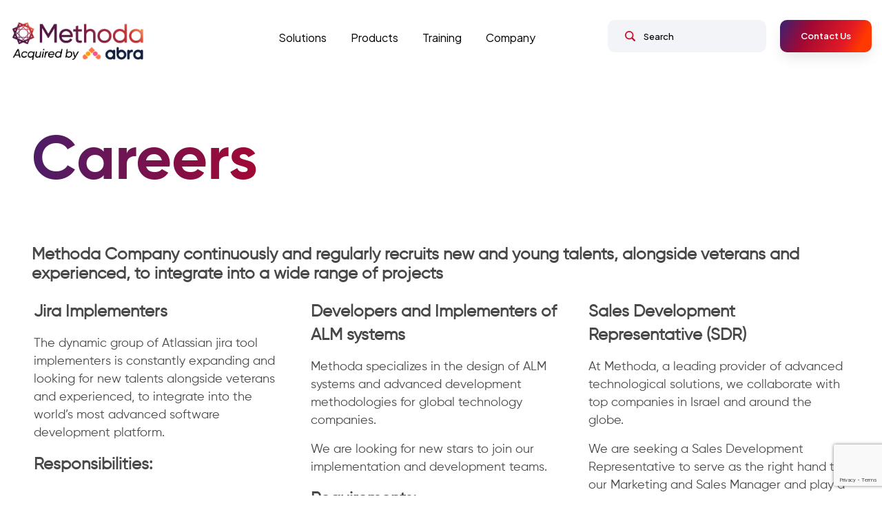

--- FILE ---
content_type: text/html; charset=UTF-8
request_url: https://www.methoda.com/services/careers
body_size: 18079
content:
<!DOCTYPE html>
<html lang="he">

<head>
  <!-- Meta, title, CSS, favicons, etc. -->
  <meta charset="utf-8">
  <meta http-equiv="X-UA-Compatible" content="IE=edge">
  <meta name="viewport" content="width=device-width, initial-scale=1, shrink-to-fit=no">
  <title>Careers - Methoda</title>
  <!-- Bootstrap core CSS -->
	<script
  type="text/javascript"
  src="https://cdn.kedai.co.il/kedai-widget.js"
  data-agent-id="Wj298gjfhubSm6gi4vix"
  data-language="en"
>
</script>


  <!-- Google tag (gtag.js) -->
  <script async src="https://www.googletagmanager.com/gtag/js?id=G-H6SV1N2N09"></script>
  <script>
    window.dataLayer = window.dataLayer || [];
    function gtag() { dataLayer.push(arguments); }
    gtag('js', new Date());
    gtag('config', 'G-H6SV1N2N09');
  </script>
      <!--<link href="/css/bootstrap-ltr.css" rel="stylesheet">
<link href="/css/custom-ltr.css" rel="stylesheet">-->
  
  <link href="https://www.methoda.com/wp-content/themes/advancemethoda/css/bootstrap.css" rel="stylesheet">
  <link href="https://www.methoda.com/wp-content/themes/advancemethoda/css/all.css" rel="stylesheet">


      <link href="https://www.methoda.com/wp-content/themes/advancemethoda/css/styles.css" rel="stylesheet">
  
  
  <link rel="stylesheet" href="https://www.methoda.com/wp-content/themes/advancemethoda/css/glightbox.css">
  <link href="https://www.methoda.com/wp-content/themes/advancemethoda/css/splide.min.css" rel="stylesheet">
  <!--<link rel="apple-touch-icon-precomposed" sizes="144x144" href="/images/favicon-2.html">
<link rel="shortcut icon" href="/images/favicon.html">-->



  <link rel="apple-touch-icon" sizes="114x114"
    href="https://www.methoda.com/wp-content/themes/advancemethoda/images/favicon/apple-touch-icon.png">
  <link rel="icon" type="image/png" sizes="32x32"
    href="https://www.methoda.com/wp-content/themes/advancemethoda/images/favicon/favicon-32x32.png">
  <link rel="icon" type="image/png" sizes="16x16" href="images/favicon/favicon-16x16.png">
  <link rel="manifest" href="https://www.methoda.com/wp-content/themes/advancemethoda/images/favicon/site.webmanifest">
  <link rel="mask-icon" href="https://www.methoda.com/wp-content/themes/advancemethoda/images/favicon/safari-pinned-tab.svg"
    color="#5bbad5">
  <meta name="msapplication-TileColor" content="#da532c">
  <meta name="theme-color" content="#ffffff">



  <meta name='robots' content='index, follow, max-image-preview:large, max-snippet:-1, max-video-preview:-1' />
	<style>img:is([sizes="auto" i], [sizes^="auto," i]) { contain-intrinsic-size: 3000px 1500px }</style>
	<link rel="alternate" hreflang="en" href="https://www.methoda.com/services/careers" />
<link rel="alternate" hreflang="he" href="https://www.methoda.com/he/services/%d7%93%d7%a8%d7%95%d7%a9%d7%99%d7%9d" />
<link rel="alternate" hreflang="x-default" href="https://www.methoda.com/services/careers" />

	<!-- This site is optimized with the Yoast SEO plugin v26.4 - https://yoast.com/wordpress/plugins/seo/ -->
	<link rel="canonical" href="https://www.methoda.com/services/careers" />
	<meta property="og:locale" content="en_US" />
	<meta property="og:type" content="article" />
	<meta property="og:title" content="Careers - Methoda" />
	<meta property="og:description" content="Methode Company continuously and regularly recruits new and young talents, alongside veterans and experienced, to integrate into a wide range of projects &nbsp; Jira Developers For the Atlassian tool development team at Methoda, developers are required to integrate into the world&#8217;s most advanced software development platform. Experience of at least one year in systems development &hellip; Continue reading Careers &rarr;" />
	<meta property="og:url" content="https://www.methoda.com/services/careers" />
	<meta property="og:site_name" content="Methoda" />
	<meta property="article:modified_time" content="2025-02-20T09:00:15+00:00" />
	<meta name="twitter:card" content="summary_large_image" />
	<meta name="twitter:label1" content="Est. reading time" />
	<meta name="twitter:data1" content="2 minutes" />
	<script type="application/ld+json" class="yoast-schema-graph">{"@context":"https://schema.org","@graph":[{"@type":"WebPage","@id":"https://www.methoda.com/services/careers","url":"https://www.methoda.com/services/careers","name":"Careers - Methoda","isPartOf":{"@id":"https://www.methoda.com/#website"},"datePublished":"2017-01-15T13:29:02+00:00","dateModified":"2025-02-20T09:00:15+00:00","breadcrumb":{"@id":"https://www.methoda.com/services/careers#breadcrumb"},"inLanguage":"en-US","potentialAction":[{"@type":"ReadAction","target":["https://www.methoda.com/services/careers"]}]},{"@type":"BreadcrumbList","@id":"https://www.methoda.com/services/careers#breadcrumb","itemListElement":[{"@type":"ListItem","position":1,"name":"Home","item":"https://www.methoda.com/"},{"@type":"ListItem","position":2,"name":"Careers"}]},{"@type":"WebSite","@id":"https://www.methoda.com/#website","url":"https://www.methoda.com/","name":"Methoda","description":"","publisher":{"@id":"https://www.methoda.com/#organization"},"potentialAction":[{"@type":"SearchAction","target":{"@type":"EntryPoint","urlTemplate":"https://www.methoda.com/?s={search_term_string}"},"query-input":{"@type":"PropertyValueSpecification","valueRequired":true,"valueName":"search_term_string"}}],"inLanguage":"en-US"},{"@type":"Organization","@id":"https://www.methoda.com/#organization","name":"Methoda","url":"https://www.methoda.com/","logo":{"@type":"ImageObject","inLanguage":"en-US","@id":"https://www.methoda.com/#/schema/logo/image/","url":"https://www.methoda.com/wp-content/uploads/2022/08/apple-icon-144x144-1.png","contentUrl":"https://www.methoda.com/wp-content/uploads/2022/08/apple-icon-144x144-1.png","width":144,"height":144,"caption":"Methoda"},"image":{"@id":"https://www.methoda.com/#/schema/logo/image/"}}]}</script>
	<!-- / Yoast SEO plugin. -->


<link rel='dns-prefetch' href='//www.googletagmanager.com' />
<link rel='dns-prefetch' href='//fonts.googleapis.com' />
<link rel="alternate" type="application/rss+xml" title="Methoda &raquo; Feed" href="https://www.methoda.com/feed" />
<link rel="alternate" type="application/rss+xml" title="Methoda &raquo; Comments Feed" href="https://www.methoda.com/comments/feed" />
<script type="text/javascript">
/* <![CDATA[ */
window._wpemojiSettings = {"baseUrl":"https:\/\/s.w.org\/images\/core\/emoji\/16.0.1\/72x72\/","ext":".png","svgUrl":"https:\/\/s.w.org\/images\/core\/emoji\/16.0.1\/svg\/","svgExt":".svg","source":{"concatemoji":"https:\/\/www.methoda.com\/wp-includes\/js\/wp-emoji-release.min.js?ver=6.8.3"}};
/*! This file is auto-generated */
!function(s,n){var o,i,e;function c(e){try{var t={supportTests:e,timestamp:(new Date).valueOf()};sessionStorage.setItem(o,JSON.stringify(t))}catch(e){}}function p(e,t,n){e.clearRect(0,0,e.canvas.width,e.canvas.height),e.fillText(t,0,0);var t=new Uint32Array(e.getImageData(0,0,e.canvas.width,e.canvas.height).data),a=(e.clearRect(0,0,e.canvas.width,e.canvas.height),e.fillText(n,0,0),new Uint32Array(e.getImageData(0,0,e.canvas.width,e.canvas.height).data));return t.every(function(e,t){return e===a[t]})}function u(e,t){e.clearRect(0,0,e.canvas.width,e.canvas.height),e.fillText(t,0,0);for(var n=e.getImageData(16,16,1,1),a=0;a<n.data.length;a++)if(0!==n.data[a])return!1;return!0}function f(e,t,n,a){switch(t){case"flag":return n(e,"\ud83c\udff3\ufe0f\u200d\u26a7\ufe0f","\ud83c\udff3\ufe0f\u200b\u26a7\ufe0f")?!1:!n(e,"\ud83c\udde8\ud83c\uddf6","\ud83c\udde8\u200b\ud83c\uddf6")&&!n(e,"\ud83c\udff4\udb40\udc67\udb40\udc62\udb40\udc65\udb40\udc6e\udb40\udc67\udb40\udc7f","\ud83c\udff4\u200b\udb40\udc67\u200b\udb40\udc62\u200b\udb40\udc65\u200b\udb40\udc6e\u200b\udb40\udc67\u200b\udb40\udc7f");case"emoji":return!a(e,"\ud83e\udedf")}return!1}function g(e,t,n,a){var r="undefined"!=typeof WorkerGlobalScope&&self instanceof WorkerGlobalScope?new OffscreenCanvas(300,150):s.createElement("canvas"),o=r.getContext("2d",{willReadFrequently:!0}),i=(o.textBaseline="top",o.font="600 32px Arial",{});return e.forEach(function(e){i[e]=t(o,e,n,a)}),i}function t(e){var t=s.createElement("script");t.src=e,t.defer=!0,s.head.appendChild(t)}"undefined"!=typeof Promise&&(o="wpEmojiSettingsSupports",i=["flag","emoji"],n.supports={everything:!0,everythingExceptFlag:!0},e=new Promise(function(e){s.addEventListener("DOMContentLoaded",e,{once:!0})}),new Promise(function(t){var n=function(){try{var e=JSON.parse(sessionStorage.getItem(o));if("object"==typeof e&&"number"==typeof e.timestamp&&(new Date).valueOf()<e.timestamp+604800&&"object"==typeof e.supportTests)return e.supportTests}catch(e){}return null}();if(!n){if("undefined"!=typeof Worker&&"undefined"!=typeof OffscreenCanvas&&"undefined"!=typeof URL&&URL.createObjectURL&&"undefined"!=typeof Blob)try{var e="postMessage("+g.toString()+"("+[JSON.stringify(i),f.toString(),p.toString(),u.toString()].join(",")+"));",a=new Blob([e],{type:"text/javascript"}),r=new Worker(URL.createObjectURL(a),{name:"wpTestEmojiSupports"});return void(r.onmessage=function(e){c(n=e.data),r.terminate(),t(n)})}catch(e){}c(n=g(i,f,p,u))}t(n)}).then(function(e){for(var t in e)n.supports[t]=e[t],n.supports.everything=n.supports.everything&&n.supports[t],"flag"!==t&&(n.supports.everythingExceptFlag=n.supports.everythingExceptFlag&&n.supports[t]);n.supports.everythingExceptFlag=n.supports.everythingExceptFlag&&!n.supports.flag,n.DOMReady=!1,n.readyCallback=function(){n.DOMReady=!0}}).then(function(){return e}).then(function(){var e;n.supports.everything||(n.readyCallback(),(e=n.source||{}).concatemoji?t(e.concatemoji):e.wpemoji&&e.twemoji&&(t(e.twemoji),t(e.wpemoji)))}))}((window,document),window._wpemojiSettings);
/* ]]> */
</script>
<style id='wp-emoji-styles-inline-css' type='text/css'>

	img.wp-smiley, img.emoji {
		display: inline !important;
		border: none !important;
		box-shadow: none !important;
		height: 1em !important;
		width: 1em !important;
		margin: 0 0.07em !important;
		vertical-align: -0.1em !important;
		background: none !important;
		padding: 0 !important;
	}
</style>
<link rel='stylesheet' id='wp-block-library-css' href='https://www.methoda.com/wp-includes/css/dist/block-library/style.min.css?ver=6.8.3' type='text/css' media='all' />
<style id='classic-theme-styles-inline-css' type='text/css'>
/*! This file is auto-generated */
.wp-block-button__link{color:#fff;background-color:#32373c;border-radius:9999px;box-shadow:none;text-decoration:none;padding:calc(.667em + 2px) calc(1.333em + 2px);font-size:1.125em}.wp-block-file__button{background:#32373c;color:#fff;text-decoration:none}
</style>
<style id='global-styles-inline-css' type='text/css'>
:root{--wp--preset--aspect-ratio--square: 1;--wp--preset--aspect-ratio--4-3: 4/3;--wp--preset--aspect-ratio--3-4: 3/4;--wp--preset--aspect-ratio--3-2: 3/2;--wp--preset--aspect-ratio--2-3: 2/3;--wp--preset--aspect-ratio--16-9: 16/9;--wp--preset--aspect-ratio--9-16: 9/16;--wp--preset--color--black: #000000;--wp--preset--color--cyan-bluish-gray: #abb8c3;--wp--preset--color--white: #ffffff;--wp--preset--color--pale-pink: #f78da7;--wp--preset--color--vivid-red: #cf2e2e;--wp--preset--color--luminous-vivid-orange: #ff6900;--wp--preset--color--luminous-vivid-amber: #fcb900;--wp--preset--color--light-green-cyan: #7bdcb5;--wp--preset--color--vivid-green-cyan: #00d084;--wp--preset--color--pale-cyan-blue: #8ed1fc;--wp--preset--color--vivid-cyan-blue: #0693e3;--wp--preset--color--vivid-purple: #9b51e0;--wp--preset--gradient--vivid-cyan-blue-to-vivid-purple: linear-gradient(135deg,rgba(6,147,227,1) 0%,rgb(155,81,224) 100%);--wp--preset--gradient--light-green-cyan-to-vivid-green-cyan: linear-gradient(135deg,rgb(122,220,180) 0%,rgb(0,208,130) 100%);--wp--preset--gradient--luminous-vivid-amber-to-luminous-vivid-orange: linear-gradient(135deg,rgba(252,185,0,1) 0%,rgba(255,105,0,1) 100%);--wp--preset--gradient--luminous-vivid-orange-to-vivid-red: linear-gradient(135deg,rgba(255,105,0,1) 0%,rgb(207,46,46) 100%);--wp--preset--gradient--very-light-gray-to-cyan-bluish-gray: linear-gradient(135deg,rgb(238,238,238) 0%,rgb(169,184,195) 100%);--wp--preset--gradient--cool-to-warm-spectrum: linear-gradient(135deg,rgb(74,234,220) 0%,rgb(151,120,209) 20%,rgb(207,42,186) 40%,rgb(238,44,130) 60%,rgb(251,105,98) 80%,rgb(254,248,76) 100%);--wp--preset--gradient--blush-light-purple: linear-gradient(135deg,rgb(255,206,236) 0%,rgb(152,150,240) 100%);--wp--preset--gradient--blush-bordeaux: linear-gradient(135deg,rgb(254,205,165) 0%,rgb(254,45,45) 50%,rgb(107,0,62) 100%);--wp--preset--gradient--luminous-dusk: linear-gradient(135deg,rgb(255,203,112) 0%,rgb(199,81,192) 50%,rgb(65,88,208) 100%);--wp--preset--gradient--pale-ocean: linear-gradient(135deg,rgb(255,245,203) 0%,rgb(182,227,212) 50%,rgb(51,167,181) 100%);--wp--preset--gradient--electric-grass: linear-gradient(135deg,rgb(202,248,128) 0%,rgb(113,206,126) 100%);--wp--preset--gradient--midnight: linear-gradient(135deg,rgb(2,3,129) 0%,rgb(40,116,252) 100%);--wp--preset--font-size--small: 13px;--wp--preset--font-size--medium: 20px;--wp--preset--font-size--large: 36px;--wp--preset--font-size--x-large: 42px;--wp--preset--spacing--20: 0.44rem;--wp--preset--spacing--30: 0.67rem;--wp--preset--spacing--40: 1rem;--wp--preset--spacing--50: 1.5rem;--wp--preset--spacing--60: 2.25rem;--wp--preset--spacing--70: 3.38rem;--wp--preset--spacing--80: 5.06rem;--wp--preset--shadow--natural: 6px 6px 9px rgba(0, 0, 0, 0.2);--wp--preset--shadow--deep: 12px 12px 50px rgba(0, 0, 0, 0.4);--wp--preset--shadow--sharp: 6px 6px 0px rgba(0, 0, 0, 0.2);--wp--preset--shadow--outlined: 6px 6px 0px -3px rgba(255, 255, 255, 1), 6px 6px rgba(0, 0, 0, 1);--wp--preset--shadow--crisp: 6px 6px 0px rgba(0, 0, 0, 1);}:where(.is-layout-flex){gap: 0.5em;}:where(.is-layout-grid){gap: 0.5em;}body .is-layout-flex{display: flex;}.is-layout-flex{flex-wrap: wrap;align-items: center;}.is-layout-flex > :is(*, div){margin: 0;}body .is-layout-grid{display: grid;}.is-layout-grid > :is(*, div){margin: 0;}:where(.wp-block-columns.is-layout-flex){gap: 2em;}:where(.wp-block-columns.is-layout-grid){gap: 2em;}:where(.wp-block-post-template.is-layout-flex){gap: 1.25em;}:where(.wp-block-post-template.is-layout-grid){gap: 1.25em;}.has-black-color{color: var(--wp--preset--color--black) !important;}.has-cyan-bluish-gray-color{color: var(--wp--preset--color--cyan-bluish-gray) !important;}.has-white-color{color: var(--wp--preset--color--white) !important;}.has-pale-pink-color{color: var(--wp--preset--color--pale-pink) !important;}.has-vivid-red-color{color: var(--wp--preset--color--vivid-red) !important;}.has-luminous-vivid-orange-color{color: var(--wp--preset--color--luminous-vivid-orange) !important;}.has-luminous-vivid-amber-color{color: var(--wp--preset--color--luminous-vivid-amber) !important;}.has-light-green-cyan-color{color: var(--wp--preset--color--light-green-cyan) !important;}.has-vivid-green-cyan-color{color: var(--wp--preset--color--vivid-green-cyan) !important;}.has-pale-cyan-blue-color{color: var(--wp--preset--color--pale-cyan-blue) !important;}.has-vivid-cyan-blue-color{color: var(--wp--preset--color--vivid-cyan-blue) !important;}.has-vivid-purple-color{color: var(--wp--preset--color--vivid-purple) !important;}.has-black-background-color{background-color: var(--wp--preset--color--black) !important;}.has-cyan-bluish-gray-background-color{background-color: var(--wp--preset--color--cyan-bluish-gray) !important;}.has-white-background-color{background-color: var(--wp--preset--color--white) !important;}.has-pale-pink-background-color{background-color: var(--wp--preset--color--pale-pink) !important;}.has-vivid-red-background-color{background-color: var(--wp--preset--color--vivid-red) !important;}.has-luminous-vivid-orange-background-color{background-color: var(--wp--preset--color--luminous-vivid-orange) !important;}.has-luminous-vivid-amber-background-color{background-color: var(--wp--preset--color--luminous-vivid-amber) !important;}.has-light-green-cyan-background-color{background-color: var(--wp--preset--color--light-green-cyan) !important;}.has-vivid-green-cyan-background-color{background-color: var(--wp--preset--color--vivid-green-cyan) !important;}.has-pale-cyan-blue-background-color{background-color: var(--wp--preset--color--pale-cyan-blue) !important;}.has-vivid-cyan-blue-background-color{background-color: var(--wp--preset--color--vivid-cyan-blue) !important;}.has-vivid-purple-background-color{background-color: var(--wp--preset--color--vivid-purple) !important;}.has-black-border-color{border-color: var(--wp--preset--color--black) !important;}.has-cyan-bluish-gray-border-color{border-color: var(--wp--preset--color--cyan-bluish-gray) !important;}.has-white-border-color{border-color: var(--wp--preset--color--white) !important;}.has-pale-pink-border-color{border-color: var(--wp--preset--color--pale-pink) !important;}.has-vivid-red-border-color{border-color: var(--wp--preset--color--vivid-red) !important;}.has-luminous-vivid-orange-border-color{border-color: var(--wp--preset--color--luminous-vivid-orange) !important;}.has-luminous-vivid-amber-border-color{border-color: var(--wp--preset--color--luminous-vivid-amber) !important;}.has-light-green-cyan-border-color{border-color: var(--wp--preset--color--light-green-cyan) !important;}.has-vivid-green-cyan-border-color{border-color: var(--wp--preset--color--vivid-green-cyan) !important;}.has-pale-cyan-blue-border-color{border-color: var(--wp--preset--color--pale-cyan-blue) !important;}.has-vivid-cyan-blue-border-color{border-color: var(--wp--preset--color--vivid-cyan-blue) !important;}.has-vivid-purple-border-color{border-color: var(--wp--preset--color--vivid-purple) !important;}.has-vivid-cyan-blue-to-vivid-purple-gradient-background{background: var(--wp--preset--gradient--vivid-cyan-blue-to-vivid-purple) !important;}.has-light-green-cyan-to-vivid-green-cyan-gradient-background{background: var(--wp--preset--gradient--light-green-cyan-to-vivid-green-cyan) !important;}.has-luminous-vivid-amber-to-luminous-vivid-orange-gradient-background{background: var(--wp--preset--gradient--luminous-vivid-amber-to-luminous-vivid-orange) !important;}.has-luminous-vivid-orange-to-vivid-red-gradient-background{background: var(--wp--preset--gradient--luminous-vivid-orange-to-vivid-red) !important;}.has-very-light-gray-to-cyan-bluish-gray-gradient-background{background: var(--wp--preset--gradient--very-light-gray-to-cyan-bluish-gray) !important;}.has-cool-to-warm-spectrum-gradient-background{background: var(--wp--preset--gradient--cool-to-warm-spectrum) !important;}.has-blush-light-purple-gradient-background{background: var(--wp--preset--gradient--blush-light-purple) !important;}.has-blush-bordeaux-gradient-background{background: var(--wp--preset--gradient--blush-bordeaux) !important;}.has-luminous-dusk-gradient-background{background: var(--wp--preset--gradient--luminous-dusk) !important;}.has-pale-ocean-gradient-background{background: var(--wp--preset--gradient--pale-ocean) !important;}.has-electric-grass-gradient-background{background: var(--wp--preset--gradient--electric-grass) !important;}.has-midnight-gradient-background{background: var(--wp--preset--gradient--midnight) !important;}.has-small-font-size{font-size: var(--wp--preset--font-size--small) !important;}.has-medium-font-size{font-size: var(--wp--preset--font-size--medium) !important;}.has-large-font-size{font-size: var(--wp--preset--font-size--large) !important;}.has-x-large-font-size{font-size: var(--wp--preset--font-size--x-large) !important;}
:where(.wp-block-post-template.is-layout-flex){gap: 1.25em;}:where(.wp-block-post-template.is-layout-grid){gap: 1.25em;}
:where(.wp-block-columns.is-layout-flex){gap: 2em;}:where(.wp-block-columns.is-layout-grid){gap: 2em;}
:root :where(.wp-block-pullquote){font-size: 1.5em;line-height: 1.6;}
</style>
<link rel='stylesheet' id='contact-form-7-css' href='https://www.methoda.com/wp-content/plugins/contact-form-7/includes/css/styles.css?ver=6.1.3' type='text/css' media='all' />
<link rel='stylesheet' id='wpml-legacy-dropdown-0-css' href='https://www.methoda.com/wp-content/plugins/sitepress-multilingual-cms/templates/language-switchers/legacy-dropdown/style.min.css?ver=1' type='text/css' media='all' />
<style id='wpml-legacy-dropdown-0-inline-css' type='text/css'>
.wpml-ls-sidebars-sidebar-1{background-color:#eeeeee;}.wpml-ls-sidebars-sidebar-1, .wpml-ls-sidebars-sidebar-1 .wpml-ls-sub-menu, .wpml-ls-sidebars-sidebar-1 a {border-color:#cdcdcd;}.wpml-ls-sidebars-sidebar-1 a, .wpml-ls-sidebars-sidebar-1 .wpml-ls-sub-menu a, .wpml-ls-sidebars-sidebar-1 .wpml-ls-sub-menu a:link, .wpml-ls-sidebars-sidebar-1 li:not(.wpml-ls-current-language) .wpml-ls-link, .wpml-ls-sidebars-sidebar-1 li:not(.wpml-ls-current-language) .wpml-ls-link:link {color:#444444;background-color:#ffffff;}.wpml-ls-sidebars-sidebar-1 .wpml-ls-sub-menu a:hover,.wpml-ls-sidebars-sidebar-1 .wpml-ls-sub-menu a:focus, .wpml-ls-sidebars-sidebar-1 .wpml-ls-sub-menu a:link:hover, .wpml-ls-sidebars-sidebar-1 .wpml-ls-sub-menu a:link:focus {color:#000000;background-color:#eeeeee;}.wpml-ls-sidebars-sidebar-1 .wpml-ls-current-language > a {color:#444444;background-color:#ffffff;}.wpml-ls-sidebars-sidebar-1 .wpml-ls-current-language:hover>a, .wpml-ls-sidebars-sidebar-1 .wpml-ls-current-language>a:focus {color:#000000;background-color:#eeeeee;}
.wpml-ls-statics-shortcode_actions{background-color:#eeeeee;}.wpml-ls-statics-shortcode_actions, .wpml-ls-statics-shortcode_actions .wpml-ls-sub-menu, .wpml-ls-statics-shortcode_actions a {border-color:#cdcdcd;}.wpml-ls-statics-shortcode_actions a, .wpml-ls-statics-shortcode_actions .wpml-ls-sub-menu a, .wpml-ls-statics-shortcode_actions .wpml-ls-sub-menu a:link, .wpml-ls-statics-shortcode_actions li:not(.wpml-ls-current-language) .wpml-ls-link, .wpml-ls-statics-shortcode_actions li:not(.wpml-ls-current-language) .wpml-ls-link:link {color:#444444;background-color:#ffffff;}.wpml-ls-statics-shortcode_actions .wpml-ls-sub-menu a:hover,.wpml-ls-statics-shortcode_actions .wpml-ls-sub-menu a:focus, .wpml-ls-statics-shortcode_actions .wpml-ls-sub-menu a:link:hover, .wpml-ls-statics-shortcode_actions .wpml-ls-sub-menu a:link:focus {color:#000000;background-color:#eeeeee;}.wpml-ls-statics-shortcode_actions .wpml-ls-current-language > a {color:#444444;background-color:#ffffff;}.wpml-ls-statics-shortcode_actions .wpml-ls-current-language:hover>a, .wpml-ls-statics-shortcode_actions .wpml-ls-current-language>a:focus {color:#000000;background-color:#eeeeee;}
</style>
<link rel='stylesheet' id='twentythirteen-fonts-css' href='//fonts.googleapis.com/css?family=Source+Sans+Pro%3A300%2C400%2C700%2C300italic%2C400italic%2C700italic%7CBitter%3A400%2C700&#038;subset=latin%2Clatin-ext' type='text/css' media='all' />
<link rel='stylesheet' id='genericons-css' href='https://www.methoda.com/wp-content/themes/advancemethoda/genericons/genericons.css?ver=3.03' type='text/css' media='all' />
<link rel='stylesheet' id='twentythirteen-style-css' href='https://www.methoda.com/wp-content/themes/advancemethoda/style.css?ver=2013-07-18' type='text/css' media='all' />
<!--[if lt IE 9]>
<link rel='stylesheet' id='twentythirteen-ie-css' href='https://www.methoda.com/wp-content/themes/advancemethoda/css/ie.css?ver=2013-07-18' type='text/css' media='all' />
<![endif]-->
<link rel='stylesheet' id='searchwp-forms-css' href='https://www.methoda.com/wp-content/plugins/searchwp-live-ajax-search/assets/styles/frontend/search-forms.min.css?ver=1.8.6' type='text/css' media='all' />
<link rel='stylesheet' id='searchwp-live-search-css' href='https://www.methoda.com/wp-content/plugins/searchwp-live-ajax-search/assets/styles/style.min.css?ver=1.8.6' type='text/css' media='all' />
<style id='searchwp-live-search-inline-css' type='text/css'>
.searchwp-live-search-result .searchwp-live-search-result--title a {
  font-size: 16px;
}
.searchwp-live-search-result .searchwp-live-search-result--price {
  font-size: 14px;
}
.searchwp-live-search-result .searchwp-live-search-result--add-to-cart .button {
  font-size: 14px;
}

</style>
<script type="text/javascript" src="https://www.methoda.com/wp-includes/js/tinymce/tinymce.min.js?ver=49110-20250317" id="wp-tinymce-root-js"></script>
<script type="text/javascript" src="https://www.methoda.com/wp-includes/js/tinymce/plugins/compat3x/plugin.min.js?ver=49110-20250317" id="wp-tinymce-js"></script>
<script type="text/javascript" src="https://www.methoda.com/wp-includes/js/jquery/jquery.min.js?ver=3.7.1" id="jquery-core-js"></script>
<script type="text/javascript" src="https://www.methoda.com/wp-includes/js/jquery/jquery-migrate.min.js?ver=3.4.1" id="jquery-migrate-js"></script>
<script type="text/javascript" src="https://www.methoda.com/wp-content/plugins/sitepress-multilingual-cms/templates/language-switchers/legacy-dropdown/script.min.js?ver=1" id="wpml-legacy-dropdown-0-js"></script>

<!-- Google tag (gtag.js) snippet added by Site Kit -->
<!-- Google Analytics snippet added by Site Kit -->
<script type="text/javascript" src="https://www.googletagmanager.com/gtag/js?id=GT-5N23N6T" id="google_gtagjs-js" async></script>
<script type="text/javascript" id="google_gtagjs-js-after">
/* <![CDATA[ */
window.dataLayer = window.dataLayer || [];function gtag(){dataLayer.push(arguments);}
gtag("set","linker",{"domains":["www.methoda.com"]});
gtag("js", new Date());
gtag("set", "developer_id.dZTNiMT", true);
gtag("config", "GT-5N23N6T");
 window._googlesitekit = window._googlesitekit || {}; window._googlesitekit.throttledEvents = []; window._googlesitekit.gtagEvent = (name, data) => { var key = JSON.stringify( { name, data } ); if ( !! window._googlesitekit.throttledEvents[ key ] ) { return; } window._googlesitekit.throttledEvents[ key ] = true; setTimeout( () => { delete window._googlesitekit.throttledEvents[ key ]; }, 5 ); gtag( "event", name, { ...data, event_source: "site-kit" } ); }; 
/* ]]> */
</script>
<link rel="https://api.w.org/" href="https://www.methoda.com/wp-json/" /><link rel="alternate" title="JSON" type="application/json" href="https://www.methoda.com/wp-json/wp/v2/services/2189" /><link rel="EditURI" type="application/rsd+xml" title="RSD" href="https://www.methoda.com/xmlrpc.php?rsd" />
<meta name="generator" content="WordPress 6.8.3" />
<link rel='shortlink' href='https://www.methoda.com/?p=2189' />
<link rel="alternate" title="oEmbed (JSON)" type="application/json+oembed" href="https://www.methoda.com/wp-json/oembed/1.0/embed?url=https%3A%2F%2Fwww.methoda.com%2Fservices%2Fcareers" />
<link rel="alternate" title="oEmbed (XML)" type="text/xml+oembed" href="https://www.methoda.com/wp-json/oembed/1.0/embed?url=https%3A%2F%2Fwww.methoda.com%2Fservices%2Fcareers&#038;format=xml" />
<meta name="generator" content="WPML ver:4.8.5 stt:1,20;" />
<meta name="generator" content="Site Kit by Google 1.166.0" /><style type="text/css">.recentcomments a{display:inline !important;padding:0 !important;margin:0 !important;}</style>	
	<!-- Woopra code starts here -->
	<script>
		(function(){
		var t,i,e,n=window,o=document,a=arguments,s="script",r=["config","track","identify","visit","push","call"],c=function(){var t,i=this;for(i._e=[],t=0;r.length>t;t++)(function(t){i[t]=function(){return i._e.push([t].concat(Array.prototype.slice.call(arguments,0))),i}})(r[t])};for(n._w=n._w||{},t=0;a.length>t;t++)n._w[a[t]]=n[a[t]]=n[a[t]]||new c;i=o.createElement(s),i.async=1,i.src="//static.woopra.com/js/w.js",e=o.getElementsByTagName(s)[0],e.parentNode.insertBefore(i,e)
		})("woopra");
		woopra.config({"app":"wordpress","domain":"methoda.co.il","click_tracking":false,"download_tracking":false,"outgoing_tracking":false,"hide_campaign":false});
		woopra.track();
	</script>
	<!-- Woopra code ends here -->
	
	<style type="text/css" id="twentythirteen-header-css">
			.site-header {
			background: url(https://www.methoda.com/wp-content/themes/advancemethoda/images/headers/circle.png) no-repeat scroll top;
			background-size: 1600px auto;
		}
		@media (max-width: 767px) {
			.site-header {
				background-size: 768px auto;
			}
		}
		@media (max-width: 359px) {
			.site-header {
				background-size: 360px auto;
			}
		}
		</style>
	<script id='nitro-telemetry-meta' nitro-exclude>window.NPTelemetryMetadata={missReason: (!window.NITROPACK_STATE ? 'cache not found' : 'hit'),pageType: 'services',isEligibleForOptimization: true,}</script><script id='nitro-generic' nitro-exclude>(()=>{window.NitroPack=window.NitroPack||{coreVersion:"na",isCounted:!1};let e=document.createElement("script");if(e.src="https://nitroscripts.com/xGjfohMSZhZDLgNafquxPNzfFaIgBiIQ",e.async=!0,e.id="nitro-script",document.head.appendChild(e),!window.NitroPack.isCounted){window.NitroPack.isCounted=!0;let t=()=>{navigator.sendBeacon("https://to.getnitropack.com/p",JSON.stringify({siteId:"xGjfohMSZhZDLgNafquxPNzfFaIgBiIQ",url:window.location.href,isOptimized:!!window.IS_NITROPACK,coreVersion:"na",missReason:window.NPTelemetryMetadata?.missReason||"",pageType:window.NPTelemetryMetadata?.pageType||"",isEligibleForOptimization:!!window.NPTelemetryMetadata?.isEligibleForOptimization}))};(()=>{let e=()=>new Promise(e=>{"complete"===document.readyState?e():window.addEventListener("load",e)}),i=()=>new Promise(e=>{document.prerendering?document.addEventListener("prerenderingchange",e,{once:!0}):e()}),a=async()=>{await i(),await e(),t()};a()})(),window.addEventListener("pageshow",e=>{if(e.persisted){let i=document.prerendering||self.performance?.getEntriesByType?.("navigation")[0]?.activationStart>0;"visible"!==document.visibilityState||i||t()}})}})();</script>
<!-- Google Tag Manager snippet added by Site Kit -->
<script type="text/javascript">
/* <![CDATA[ */

			( function( w, d, s, l, i ) {
				w[l] = w[l] || [];
				w[l].push( {'gtm.start': new Date().getTime(), event: 'gtm.js'} );
				var f = d.getElementsByTagName( s )[0],
					j = d.createElement( s ), dl = l != 'dataLayer' ? '&l=' + l : '';
				j.async = true;
				j.src = 'https://www.googletagmanager.com/gtm.js?id=' + i + dl;
				f.parentNode.insertBefore( j, f );
			} )( window, document, 'script', 'dataLayer', 'GTM-5QLNNJ38' );
			
/* ]]> */
</script>

<!-- End Google Tag Manager snippet added by Site Kit -->
<link rel="icon" href="https://www.methoda.com/wp-content/uploads/2022/08/apple-icon-144x144-removebg-preview.png" sizes="32x32" />
<link rel="icon" href="https://www.methoda.com/wp-content/uploads/2022/08/apple-icon-144x144-removebg-preview.png" sizes="192x192" />
<link rel="apple-touch-icon" href="https://www.methoda.com/wp-content/uploads/2022/08/apple-icon-144x144-removebg-preview.png" />
<meta name="msapplication-TileImage" content="https://www.methoda.com/wp-content/uploads/2022/08/apple-icon-144x144-removebg-preview.png" />
		<style type="text/css" id="wp-custom-css">
			.page-id-22612 .header, .page-id-22612 .footer { display: none !important;}
.page-id-22612 .get_touch { display: none !important;}

.page-id-22663 .header, .page-id-22663 .footer { display: none !important;}
.page-id-22663 .get_touch { display: none !important;}		</style>
		
  <!-- Global site tag (gtag.js) - Google Ads: 629736626 -->
  <script async src="https://www.googletagmanager.com/gtag/js?id=AW-629736626"></script>
  <script>
    window.dataLayer = window.dataLayer || [];
    function gtag() { dataLayer.push(arguments); }
    gtag('js', new Date());

    gtag('config', 'AW-629736626');
  </script>
  <!-- Global site tag (gtag.js) - Google Ads: 994220218 -->
  <script async src="https://www.googletagmanager.com/gtag/js?id=AW-994220218"></script>
  <script>
    window.dataLayer = window.dataLayer || [];
    function gtag() { dataLayer.push(arguments); }
    gtag('js', new Date());

    gtag('config', 'AW-994220218');
    gtag('config', 'G-4L7CHFJWPC');
  </script>

  <script type="text/javascript">
    document.addEventListener('wpcf7mailsent', function (event) {
      if ('11726' == event.detail.contactFormId || '12083' == event.detail.contactFormId || '11966' == event.detail.contactFormId || '11724' == event.detail.contactFormId || '12088' == event.detail.contactFormId) {
        gtag('event', 'conversion', { 'send_to': 'AW-994220218/VIMICP7C5esBELqxitoD' });
      }
    }, false);
  </script>

</head>

<body class="wp-singular services-template-default single single-services postid-2189 wp-theme-advancemethoda inner_ single-author">
  <div class="container-fluid hpadding">
    <div class="container-fluid header">

      <div class="container">
        <div class="row">
          <div class="col-12">
            <div class="logo"><a href="https://www.methoda.com"><img
                  src="https://www.methoda.com/wp-content/uploads/2025/09/logo-methoda-abra2.png"></a></div>
            <a href="/contact-us/" class="header_contact">Contact Us</a>
            <div class="search_block">
              <form action="https://www.methoda.com" method="get">
                <input type="text" placeholder="Search" id="s" name="s" required="required">
                <input type="submit" value="">
              </form>
            </div>

            <button class="navbar-toggler" type="button" data-bs-toggle="collapse" data-bs-target="#navbarCollapse"
              aria-controls="navbarCollapse" aria-expanded="false"
              aria-label="Toggle navigation"><i></i><i></i><i></i></button>

            <nav class="navbar default navbar-expand-lg">
              <div class="collapse navbar-collapse" id="navbarCollapse">

                	<ul>
			<li>
			<a href="#" class="has_sub">Solutions</a>
						<ul>
				<li>
					
																<ul>
												 <li>
							 <a href="#" class="second_sub"> <img src="https://www.methoda.com/wp-content/uploads/2024/09/micon1.svg"> ATLASSIAN </a>
														 <ul>
							 							
								 <li><a href="https://www.methoda.com/atlassian-platinum-partner">Atlassian Platinum Partners Services</a></li>
							 
							 							
								 <li><a href="https://www.methoda.com/services-jira">Jira</a></li>
							 
							 							
								 <li><a href="https://www.methoda.com/services/jira-service-management">Jira Service Management</a></li>
							 
							 							
								 <li><a href="https://www.methoda.com/services/confluence">Confluence</a></li>
							 
							 							
								 <li><a href="https://www.methoda.com/services/jira-and-confluence-cloud-migration">Jira and Confluence Cloud Migration</a></li>
							 
							 							
								 <li><a href="https://www.methoda.com/rovo-atlassian-ai-agents">Rovo &#8211; Atlassian AI Agents</a></li>
							 
							 							
								 <li><a href="https://www.methoda.com/project-and-portfolio-management-methoda-ppm-solution-based-on-atlassian-jira-confluence">Project and Portfolio Management</a></li>
							 
							 							
								 <li><a href="https://www.methoda.com/jira-for-business">Jira For Business</a></li>
							 
							 							
								 <li><a href="https://www.methoda.com/services/product-management-solution">Product Team Solution</a></li>
							 
							 							
								 <li><a href="https://www.methoda.com/jira-requirements-management">Requirements Management</a></li>
							 
							 							
								 <li><a href="https://www.methoda.com/services/jira-work-management">Jira Work Management</a></li>
							 
							 							
								 <li><a href="https://www.methoda.com/asset-management">Asset Management</a></li>
							 
							 							
								 <li><a href="https://www.methoda.com/services/eazybi">eazyBI</a></li>
							 
							 							
								 <li><a href="https://www.methoda.com/opsgenie">Opsgenie</a></li>
							 
							 								 </ul>
							 						</li>
						
												</ul>
																					<ul>
												 <li>
							 <a href="#" class="second_sub"> <img src="https://www.methoda.com/wp-content/uploads/2024/09/micon2.svg"> ALM & Agile </a>
														 <ul>
							 							
								 <li><a href="https://www.methoda.com/services/agile-and-scaled-agile">Agile and Scaled Agile</a></li>
							 
							 							
								 <li><a href="/services/alm-ai-services">ALM AI Services</a></li>
							 
							 							
								 <li><a href="https://www.methoda.com/services/complete-end-to-end-alm-and-devops-solutions">ALM and DevOps</a></li>
							 
							 							
								 <li><a href="https://www.methoda.com/services/devops-experts-services">DevOps Experts Solutions</a></li>
							 
							 							
								 <li><a href="https://www.methoda.com/services/test-management">Test Management</a></li>
							 
							 							
								 <li><a href="https://www.methoda.com/project-and-portfolio-management-methoda-ppm-solution-based-on-atlassian-jira-confluence">Project and Portfolio Management</a></li>
							 
							 								 </ul>
							 						</li>
						
												</ul>
																					<ul>
												 <li>
							 <a href="#" class="second_sub"> <img src="https://www.methoda.com/wp-content/uploads/2024/09/micon3.svg"> Cloud & Infrastructure </a>
														 <ul>
							 							
								 <li><a href="https://www.methoda.com/services/business-continuity">Business Continuity DRP</a></li>
							 
							 							
								 <li><a href="https://www.methoda.com/services/command-and-control-system">Command and Control System</a></li>
							 
							 							
								 <li><a href="https://www.methoda.com/services/cloud-computing">Cloud Computing</a></li>
							 
							 							
								 <li><a href="https://www.methoda.com/services/infrastructure-and-iaas">Infrastructure and IaaS</a></li>
							 
							 								 </ul>
							 						</li>
						
												</ul>
																					<ul>
												 <li>
							 <a href="#" class="second_sub"> <img src="https://www.methoda.com/wp-content/uploads/2024/09/micon4.svg"> IT Management & Consulting </a>
														 <ul>
							 							
								 <li><a href="https://www.methoda.com/services/methoda-pmo-services">PMO Services</a></li>
							 
							 							
								 <li><a href="https://www.methoda.com/project-and-portfolio-management-methoda-ppm-solution-based-on-atlassian-jira-confluence">Project and Portfolio Management</a></li>
							 
							 							
								 <li><a href="https://www.methoda.com/services/service-center">Service Center</a></li>
							 
							 							
								 <li><a href="https://www.methoda.com/services/outsourcing">Outsourcing</a></li>
							 
							 							
								 <li><a href="https://www.methoda.com/services/itil">ITIL</a></li>
							 
							 							
								 <li><a href="https://www.methoda.com/services/pmo-ocio">Advanced OCIO Services</a></li>
							 
							 							
								 <li><a href="https://www.methoda.com/services/risk-management">Risk Management</a></li>
							 
							 								 </ul>
							 						</li>
						
												</ul>
																	
					
				</li>
			</ul>
					</li>
			<li>
			<a href="#" class="has_sub">Products</a>
						<ul>
				<li>
					
																<ul>
												 <li>
							 <a href="#" class="second_sub"> <img src="https://www.methoda.com/wp-content/uploads/2024/10/Requirements-management.png"> Requirements Management Solutions </a>
														 <ul>
							 							
								 <li><a href="https://www.methoda.com/jcreate-for-confluence-cloud">Jcreate for Confluence Cloud</a></li>
							 
							 							
								 <li><a href="https://www.methoda.com/jcreate-for-confluence">Jcreate for Confluence</a></li>
							 
							 							
								 <li><a href="https://www.methoda.com/services/c4j-confluence-page-display-in-jira">C4J</a></li>
							 
							 								 </ul>
							 						</li>
						
												</ul>
																					<ul>
												 <li>
							 <a href="#" class="second_sub"> <img src="https://www.methoda.com/wp-content/uploads/2024/10/RTL-mega-menu.png"> Right to Left Solutions </a>
														 <ul>
							 							
								 <li><a href="https://www.methoda.com/services/rtl-for-confluence">RTL for Confluence</a></li>
							 
							 							
								 <li><a href="https://www.methoda.com/rtl-for-confluence-cloud">RTL for Confluence Cloud</a></li>
							 
							 							
								 <li><a href="https://www.methoda.com/rtl-for-jira">RTL for Jira Cloud</a></li>
							 
							 							
								 <li><a href="https://www.methoda.com/services/rtl-for-xray">RTL for Xray</a></li>
							 
							 								 </ul>
							 						</li>
						
												</ul>
																					<ul>
												 <li>
							 <a href="#" class="second_sub"> <img src="https://www.methoda.com/wp-content/uploads/2024/10/AI-mega-menu.png"> AI Solutions </a>
														 <ul>
							 							
								 <li><a href="https://www.methoda.com/methoda-air-platform">Methoda AIR Platform</a></li>
							 
							 								 </ul>
							 						</li>
						
												</ul>
																					<ul>
												 <li>
							 <a href="#" class="second_sub"> <img src="https://www.methoda.com/wp-content/uploads/2024/10/Jira-cloud-mega-menu.png"> Jira Cloud Apps </a>
														 <ul>
							 							
								 <li><a href="https://www.methoda.com/links-actions-buttons-pro">Links &#038; Actions Buttons Pro</a></li>
							 
							 							
								 <li><a href="https://www.methoda.com/services/links-actions-buttons-for-jira">Links & Actions Buttons</a></li>
							 
							 								 </ul>
							 						</li>
						
												</ul>
																					<ul>
												 <li>
							 <a href="#" class="second_sub"> <img src="https://www.methoda.com/wp-content/uploads/2024/10/Jira-dc-mega-menu.png"> Jira Data Center Apps </a>
														 <ul>
							 							
								 <li><a href="https://www.methoda.com/services/custom-fields-administrator-for-jira-project">Custom Fields Administrator</a></li>
							 
							 							
								 <li><a href="https://www.methoda.com/multilevel-cascading">Multilevel Cascading Hierarchy Field</a></li>
							 
							 							
								 <li><a href="https://www.methoda.com/add-another">Add Another</a></li>
							 
							 								 </ul>
							 						</li>
						
												</ul>
																	
					
				</li>
			</ul>
					</li>
			<li>
			<a href="#" class="has_sub">Training</a>
						<ul>
				<li>
					
																<ul>
												 <li>
							 <a href="#" class="second_sub"> <img src="https://www.methoda.com/wp-content/uploads/2024/10/jira-mega-menu.png"> JIRA </a>
														 <ul>
							 							
								 <li><a href="https://www.methoda.com/services/jira-admin-training">Jira Admin</a></li>
							 
							 							
								 <li><a href="https://www.methoda.com/services/jira-training">Jira Users</a></li>
							 
							 							
								 <li><a href="https://www.methoda.com/services/jira-dashboards-course">Jira Dashboards</a></li>
							 
							 							
								 <li><a href="https://www.methoda.com/services/jira-service-management-training">JSM Admin</a></li>
							 
							 								 </ul>
							 						</li>
						
												</ul>
																					<ul>
												 <li>
							 <a href="#" class="second_sub"> <img src="https://www.methoda.com/wp-content/uploads/2024/10/confluence-mega-menu.png"> Confluence </a>
														 <ul>
							 							
								 <li><a href="https://www.methoda.com/services/confluence-admin-course">Confluence Admin</a></li>
							 
							 							
								 <li><a href="https://www.methoda.com/services/confluence-training">Confluence Users</a></li>
							 
							 								 </ul>
							 						</li>
						
												</ul>
																					<ul>
												 <li>
							 <a href="#" class="second_sub"> <img src="https://www.methoda.com/wp-content/uploads/2024/11/administer.png"> Apps </a>
														 <ul>
							 							
								 <li><a href="https://www.methoda.com/services/eazybi-course">eazyBI</a></li>
							 
							 							
								 <li><a href="https://www.methoda.com/services/xray-training">Xray</a></li>
							 
							 							
								 <li><a href="https://www.methoda.com/services/structure-course-for-jira">Structure for Jira</a></li>
							 
							 								 </ul>
							 						</li>
						
												</ul>
																					<ul>
												 <li>
							 <a href="#" class="second_sub"> <img src="https://www.methoda.com/wp-content/uploads/2024/10/AI-mega-menu.png"> AI </a>
														 <ul>
							 							
								 <li><a href="https://www.methoda.com/rovo-essential-training">Atlassian Intelligence and Rovo Essentials Training</a></li>
							 
							 								 </ul>
							 						</li>
						
												</ul>
																					<ul>
												 <li>
							 <a href="#" class="second_sub"> <img src="https://www.methoda.com/wp-content/uploads/2024/10/ppm-mega-menu.png"> Methodology </a>
														 <ul>
							 							
								 <li><a href="https://www.methoda.com/services/agile-training">Agile Scrum with Jira &#038; Confluence Training</a></li>
							 
							 							
								 <li><a href="https://www.methoda.com/services/requirements-engineering-with-jira-confluence-course">Requirements Engineering with Jira & Confluence</a></li>
							 
							 							
								 <li><a href="https://www.methoda.com/services/project-management-workshop-in-a-dynamic-changing-world">Project Management Workshop In A Dynamic Changing World</a></li>
							 
							 							
								 <li><a href="https://www.methoda.com/services/methoda-university-en">Methoda University</a></li>
							 
							 								 </ul>
							 						</li>
						
												</ul>
																	
					
				</li>
			</ul>
					</li>
			<li>
			<a href="#" class="has_sub">Company</a>
						<ul>
				<li>
					
																	 <li>
							 <a href="https://www.methoda.com/services/about-us" class="second_sub"> About Us </a>
													</li>
						
																							 <li>
							 <a href="https://www.methoda.com/services/management" class="second_sub"> Our Management Team </a>
													</li>
						
																							 <li>
							 <a href="https://www.methoda.com/services/careers" class="second_sub"> Careers </a>
													</li>
						
																		
					
				</li>
			</ul>
					</li>
		</ul>
	              </div>
            </nav>
          </div>
        </div>
      </div>
    </div><div class="container-fluid inner_top university">
	<div class="container">
                <div class="work_content ul_bullet_en">
		<div class="row">
            <h1>
                                Careers            </h1>
            <p><strong><h4>Methoda Company continuously and regularly recruits new and young talents, alongside veterans and experienced, to integrate into a wide range of projects</h4>
</strong></p>
			<div class="col-4">				
				<p><strong>Jira Implementers</strong></p>
<p>The dynamic group of Atlassian jira tool implementers is constantly expanding and looking for new talents alongside veterans and experienced, to integrate into the world&#8217;s most advanced software development platform.</p>
<p style="font-weight: 400;"><strong>Responsibilities:</strong></p>
<ul>
<li style="font-weight: 400;">Collaborate and work with cross-organizational and diverse R&amp;D groups, particularly with the IT &amp; DevOps teams.</li>
<li style="font-weight: 400;">Implement advanced development tools in Agile and DevOps.</li>
<li style="font-weight: 400;">Participate actively in managing Atlassian tools, including complex workflows and schemes.</li>
<li style="font-weight: 400;">Assist and train clients to use Atlassian features and tools of Atlassian.</li>
</ul>
<p style="font-weight: 400;"><strong>Requirements:</strong></p>
<ul>
<li style="font-weight: 400;">Experience of at least one year in systems implementation.</li>
<li style="font-weight: 400;">Bachelor of Science in Computer Science or Industrial Engineering and Management of Information Systems Specialization – Advantage.</li>
<li style="font-weight: 400;">Graduates of IDF Technology Units (MMRM, 8200, etc.) – Advantage.</li>
<li style="font-weight: 400;">Experience in implementing, configuring, installing and implementing software tools – an advantage.</li>
<li style="font-weight: 400;">High level English.</li>
</ul>
<p>&nbsp;</p>
<p><strong>PMO</strong></p>
<p>PMO professionals with experience working with JIRA as Administrators are required.</p>
<p style="font-weight: 400;"><strong>Requirements:</strong></p>
<ul style="font-weight: 400;">
<li>2-3 years experience as PMO in information systems and infrastructure software,</li>
<li>Good knowledge of Agile procedures and methodologies,</li>
<li>Working with Atlassian JIRA and Confluence tools,</li>
<li>Background in analyzing work processes and implementing systems for automating organizational processes,</li>
<li>High level English.</li>
</ul>
<p>&nbsp;</p>
			</div>
            
            <div class="col-4"> 
				
				<p><strong>Developers and Implementers of ALM systems</strong></p>
<p style="font-weight: 400;">Methoda specializes in the design of ALM systems and advanced development methodologies for global technology companies.</p>
<p style="font-weight: 400;">We are looking for new stars to join our implementation and development teams.</p>
<p style="font-weight: 400;"><strong>Requirements:</strong></p>
<ul style="font-weight: 400;">
<li>Bachelor of Science in Computer Science or Industrial Engineering and Management of Information Systems Specialization.</li>
<li>Graduates of IDF Technology Units (MMRM, 8200, etc.) – Advantage.</li>
<li>Experience in implementing, configuring, installing and implementing software tools – an advantage.</li>
<li>In-depth knowledge of various systems and development languages.</li>
</ul>
<ul style="font-weight: 400;">
<li>High level English.</li>
</ul>
<p>&nbsp;</p>
			</div>
            <div class="col-4"> 
				
				<p><strong>Sales Development Representative (SDR)</strong></p>
<p>At Methoda, a leading provider of advanced technological solutions, we collaborate with top companies in Israel and around the globe.</p>
<p>We are seeking a Sales Development Representative to serve as the right hand to our Marketing and Sales Manager and play a key role in driving sales efforts and business development initiatives. If you are proactive, independent, and eager to work in a fast-paced, dynamic environment, we want to hear from you!</p>
<p>Responsibilities:</p>
<ul>
<li>Identify and qualify potential leads through various channels and maintain an organized CRM database.</li>
<li>Initiate and manage relationships with prospective clients, conduct sales calls, and employ personalized outreach strategies.</li>
<li>Assist in executing marketing campaigns, creating content, and developing marketing materials aimed at attracting and engaging potential clients.</li>
<li>Collaborate closely with the Marketing and Sales Manager to refine outreach strategies, share feedback, and participate in the overall sales process.</li>
<li>Track industry trends, market conditions, and competitor activities to identify new business opportunities.</li>
<li>Leverage a technical understanding to conduct effective sales conversations focused on technological products and software solutions.</li>
</ul>
<p>Requirements:</p>
<ul>
<li>Currently enrolled in a Bachelor’s or Master’s degree program in Business, Marketing, Communications, or a related field.</li>
<li>Excellent communication skills, both written and verbal, with a strong ability to build relationships with clients and leads.</li>
<li>Strong analytical skills with the ability to conduct market research, track lead performance, and optimize outreach efforts.</li>
<li>Data-driven mindset, attention to detail, and a proactive approach to problem-solving.</li>
<li>Ability to work independently and as part of a team, with motivation to achieve goals and deliver results.</li>
<li>Technical aptitude, with the ability to quickly learn and understand software solutions for effective communication and sales to tech-savvy clients.</li>
<li>Proficiency in English at a high level or native fluency.</li>
</ul>
<p>&nbsp;</p>
<p>Resumes should be sent to <a href="mailto:jobs@methoda.com" target="_blank" rel="noopener">jobs@methoda.com</a></p>
			</div>
		</div>
            
            </div>
                        
        
	</div>
</div>
<script nitro-exclude>
    document.cookie = 'nitroCachedPage=' + (!window.NITROPACK_STATE ? '0' : '1') + '; path=/; SameSite=Lax';
</script>
<script nitro-exclude>
    if (!window.NITROPACK_STATE || window.NITROPACK_STATE != 'FRESH') {
        var proxyPurgeOnly = 0;
        if (typeof navigator.sendBeacon !== 'undefined') {
            var nitroData = new FormData(); nitroData.append('nitroBeaconUrl', 'aHR0cHM6Ly93d3cubWV0aG9kYS5jb20vc2VydmljZXMvY2FyZWVycw=='); nitroData.append('nitroBeaconCookies', 'W10='); nitroData.append('nitroBeaconHash', 'c49cd61139fd4522360247bd62d59970d084df0b4f1aa923721951299d418e2e836a92d1f62625d03ce140185f4c15d25434aea73ec491735b26d0f3e4355cb5'); nitroData.append('proxyPurgeOnly', ''); nitroData.append('layout', 'services'); navigator.sendBeacon(location.href, nitroData);
        } else {
            var xhr = new XMLHttpRequest(); xhr.open('POST', location.href, true); xhr.setRequestHeader('Content-Type', 'application/x-www-form-urlencoded'); xhr.send('nitroBeaconUrl=aHR0cHM6Ly93d3cubWV0aG9kYS5jb20vc2VydmljZXMvY2FyZWVycw==&nitroBeaconCookies=W10=&nitroBeaconHash=c49cd61139fd4522360247bd62d59970d084df0b4f1aa923721951299d418e2e836a92d1f62625d03ce140185f4c15d25434aea73ec491735b26d0f3e4355cb5&proxyPurgeOnly=&layout=services');
        }
    }
</script>
<div class="container get_touch">
      <div class="row">
         <div class="col-md-12">
            <div class="get_touch_container">
				<p>&nbsp;</p>
<h2>Get in touch to take the next step with us</h2>
<p>Find out more about how Methoda can help your business</p>
<p><a href="/contact-us/">Contact us</a></p>
           </div>
         </div>
      </div>
   </div>

<div class="container-fluid footer">
      <div class="container">
         <div class="row">
            <div class="col-md-12">
				
				
				<ul><li><a href="javascript:void(0);" class="has_sub">Solutions</a><ul><li><a href="https://www.methoda.com/services/atlassian-expert-consulting-services">Atlassian Tools</a></li><li><a href="https://www.methoda.com/services/complete-end-to-end-alm-and-devops-solutions">ALM and DevOps</a></li><li><a href="https://www.methoda.com/services/requirements-management-next-generation">Requirements Management</a></li><li><a href="https://www.methoda.com/services/agile-and-scaled-agile">Agile and Agile @ Scale</a></li><li><a href="https://www.methoda.com/project-and-portfolio-management-methoda-ppm-solution-based-on-atlassian-jira-confluence">PPM</a></li></ul></li></ul><ul><li><a href="javascript:void(0);" class="has_sub">Products</a><ul><li><a href="https://www.methoda.com/services/c4j-confluence-page-display-in-jira">C4J</a></li><li><a href="https://www.methoda.com/services/custom-fields-administrator-for-jira-project">Custom Fields Administrator</a></li><li><a href="https://www.methoda.com/services/jcreate-requirements-creation-from-confluence-pages">Jcreate</a></li><li><a href="https://www.methoda.com/services/links-actions-buttons-for-jira">Links &#038; Actions Buttons For Jira</a></li></ul></li></ul><ul><li><a href="javascript:void(0);" class="has_sub">Training</a><ul><li><a href="https://www.methoda.com/services/methoda-university-en">Methoda University</a></li><li><a href="https://www.methoda.com/services/jira-admin-training">Jira Admin Training</a></li><li><a href="https://www.methoda.com/services/jira-training">Jira Users Training</a></li><li><a href="https://www.methoda.com/services/structure-course-for-jira">Structure for Jira</a></li><li><a href="https://www.methoda.com/services/xray-training">Xray Training</a></li><li><a href="https://www.methoda.com/services/eazybi-course">eazyBI Training</a></li></ul></li></ul><ul><li><a href="javascript:void(0);" class="has_sub">Company</a><ul><li><a href="https://www.methoda.com/services/about-us">About Us</a></li><li><a href="https://www.methoda.com/contact-us">Contact us</a></li><li><a href="https://www.methoda.com/services/careers">Careers</a></li></ul></li></ul>
				<ul>
				  <li><a href="javascript:void(0);" class="has_sub">contact</a>
					  <ul>
						  <li><strong>Address</strong> HaShikma St 2, Azor 5804542<br>
							   <strong>Email</strong> <a href="mailto:marketing@methoda.com">marketing@methoda.com</a><br>	
							   <strong>Phone</strong> 03-6133336<br>
							   <strong>Fax</strong> 03-6133435 
						  </li>
					  </ul>
					</li>
				</ul>				
            </div>
         </div>
      </div>
   </div>

<div class="container copyright">
      <div class="row align-items-center">
		  <div class="col-md-4">
			  <a href="/"><img src="https://www.methoda.com/wp-content/uploads/2025/09/לוגו-משותף.png" alt="methoda logo"/></a>
		  </div>
		  <div class="col-md-12">
			  <p>Copyright © 2025 Methoda Computers Ltd. All rights reserved.<br />
Site by <a href="https://ww.tqsoft.co.il" target="_blank" rel="noopener">tq.soft</a> | Designed by <a href="#">Difference</a> | <a href="https://www.abra-it.com/en/privacy-policy/">Privacy Policy</a> | <a href="https://www.abra-it.com/en/site-terms/">Site terms</a></p>
			 
		  </div>
		  <div class="col-md-12">
			  <ul>
				  <li><a href="https://www.facebook.com/methodaltd" target="_blank"><img src="/wp-content/themes/advancemethoda/images/facebook.svg" alt=""/></a></li>
				  <li><a href="https://www.linkedin.com/company/methoda/?originalSubdomain=il" target="_blank"><img src="/wp-content/themes/advancemethoda/images/linkeddin.svg" alt=""/></a></li>
				  <li><a href="https://www.youtube.com/@methoda7575?app=desktop" target="_blank"><img src="/wp-content/themes/advancemethoda/images/youtube.svg" alt=""/></a></li>
			  </ul>
		  </div>
     </div>
	</div>








<!-- Modal -->



<!-- Bootstrap core JavaScript
================================================== -->
<!-- Placed at the end of the document so the pages load faster -->
 <script type="text/javascript" src="https://cdnjs.cloudflare.com/ajax/libs/jquery-cookie/1.4.1/jquery.cookie.min.js"></script>
<script type="text/javascript" src="https://www.methoda.com/wp-content/themes/advancemethoda/js/popper.min.js"></script>
<script type="text/javascript" src="https://www.methoda.com/wp-content/themes/advancemethoda/js/bootstrap.bundle.min.js"></script>
<script type="text/javascript" src="https://www.methoda.com/wp-content/themes/advancemethoda/js/ie10-viewport-bug-workaround.js"></script>
<script type="text/javascript" src="https://www.methoda.com/wp-content/themes/advancemethoda/js/ie-emulation-modes-warning.js"></script>
<script type="text/javascript" src="https://www.methoda.com/wp-content/themes/advancemethoda/js/ie-emulation-modes-warning.js"></script>
<script type="text/javascript" src="https://www.methoda.com/wp-content/themes/advancemethoda/js/splide.min.js"></script>

<script src="https://www.methoda.com/wp-content/themes/advancemethoda/js/glightbox.min.js"></script>
<script type="text/javascript" src="https://www.methoda.com/wp-content/themes/advancemethoda/js/custom.js?v=1"></script>
<script src="https://www.methoda.com/wp-content/themes/advancemethoda/js/Swipe.js"></script>	

	 <script>
    var test_modal = new bootstrap.Modal(
      document.getElementById('registrationModal')
    )
	
	if(jQuery.cookie("regmodelclose")=='yes'){
	}else{
		
		test_modal.show()
	}
	 jQuery(".mclose").click(function () {
            jQuery.cookie("regmodelclose", 'yes');
        });
	
	
	
	
	
  </script>


<script type="speculationrules">
{"prefetch":[{"source":"document","where":{"and":[{"href_matches":"\/*"},{"not":{"href_matches":["\/wp-*.php","\/wp-admin\/*","\/wp-content\/uploads\/*","\/wp-content\/*","\/wp-content\/plugins\/*","\/wp-content\/themes\/advancemethoda\/*","\/*\\?(.+)"]}},{"not":{"selector_matches":"a[rel~=\"nofollow\"]"}},{"not":{"selector_matches":".no-prefetch, .no-prefetch a"}}]},"eagerness":"conservative"}]}
</script>
<style>.wpcf7-form.sent p
{
    display:none;
	}</style>
<script type="text/javascript">
document.addEventListener( 'wpcf7mailsent', function( event ) {
	
	 if ( '22660' == event.detail.contactFormId ) {
        //ga( 'send', 'event', 'Contact Form', 'submit' );
        window.location.replace("/jsm-event-registration-successful/");

	
	 }else    if ( '8496' == event.detail.contactFormId ) {
        //ga( 'send', 'event', 'Contact Form', 'submit' );
        window.location.replace("/thank-you-methoda-atlassian-day-2020-new/");

    } else {
		
		const referralUrl1 = document.querySelector('input[name="referral_url"]').value;
		window.location.href='https://www.methoda.com/thank-you-2/?ref='+referralUrl1	
	}
}, false );
</script>
        <style>
            .searchwp-live-search-results {
                opacity: 0;
                transition: opacity .25s ease-in-out;
                -moz-transition: opacity .25s ease-in-out;
                -webkit-transition: opacity .25s ease-in-out;
                height: 0;
                overflow: hidden;
                z-index: 9999995; /* Exceed SearchWP Modal Search Form overlay. */
                position: absolute;
                display: none;
            }

            .searchwp-live-search-results-showing {
                display: block;
                opacity: 1;
                height: auto;
                overflow: auto;
            }

            .searchwp-live-search-no-results {
                padding: 3em 2em 0;
                text-align: center;
            }

            .searchwp-live-search-no-min-chars:after {
                content: "Continue typing";
                display: block;
                text-align: center;
                padding: 2em 2em 0;
            }
        </style>
                <script>
            var _SEARCHWP_LIVE_AJAX_SEARCH_BLOCKS = true;
            var _SEARCHWP_LIVE_AJAX_SEARCH_ENGINE = 'default';
            var _SEARCHWP_LIVE_AJAX_SEARCH_CONFIG = 'default';
        </script>
        		<!-- Google Tag Manager (noscript) snippet added by Site Kit -->
		<noscript>
			<iframe src="https://www.googletagmanager.com/ns.html?id=GTM-5QLNNJ38" height="0" width="0" style="display:none;visibility:hidden"></iframe>
		</noscript>
		<!-- End Google Tag Manager (noscript) snippet added by Site Kit -->
		<script type="text/javascript" src="https://www.methoda.com/wp-content/plugins/add-to-calendar-button/lib/atcb.min.js?ver=2.13.1" id="add-to-calendar-button-js" async="async" data-wp-strategy="async"></script>
<script type="text/javascript" id="betterlinks-app-js-extra">
/* <![CDATA[ */
var betterLinksApp = {"betterlinks_nonce":"4e595a839d","ajaxurl":"https:\/\/www.methoda.com\/wp-admin\/admin-ajax.php","site_url":"https:\/\/www.methoda.com"};
/* ]]> */
</script>
<script type="text/javascript" src="https://www.methoda.com/wp-content/plugins/betterlinks/assets/js/betterlinks.app.core.min.js?ver=d71ceeb9f5f619dcb799" id="betterlinks-app-js"></script>
<script type="text/javascript" src="https://www.methoda.com/wp-includes/js/dist/hooks.min.js?ver=4d63a3d491d11ffd8ac6" id="wp-hooks-js"></script>
<script type="text/javascript" src="https://www.methoda.com/wp-includes/js/dist/i18n.min.js?ver=5e580eb46a90c2b997e6" id="wp-i18n-js"></script>
<script type="text/javascript" id="wp-i18n-js-after">
/* <![CDATA[ */
wp.i18n.setLocaleData( { 'text direction\u0004ltr': [ 'ltr' ] } );
/* ]]> */
</script>
<script type="text/javascript" src="https://www.methoda.com/wp-content/plugins/contact-form-7/includes/swv/js/index.js?ver=6.1.3" id="swv-js"></script>
<script type="text/javascript" id="contact-form-7-js-before">
/* <![CDATA[ */
var wpcf7 = {
    "api": {
        "root": "https:\/\/www.methoda.com\/wp-json\/",
        "namespace": "contact-form-7\/v1"
    },
    "cached": 1
};
/* ]]> */
</script>
<script type="text/javascript" src="https://www.methoda.com/wp-content/plugins/contact-form-7/includes/js/index.js?ver=6.1.3" id="contact-form-7-js"></script>
<script type="text/javascript" id="page-scroll-to-id-plugin-script-js-extra">
/* <![CDATA[ */
var mPS2id_params = {"instances":{"mPS2id_instance_0":{"selector":"a[href*='#']:not([href='#'])","autoSelectorMenuLinks":"true","excludeSelector":"a[href^='#tab-'], a[href^='#tabs-'], a[data-toggle]:not([data-toggle='tooltip']), a[data-slide], a[data-vc-tabs], a[data-vc-accordion], a.screen-reader-text.skip-link","scrollSpeed":1000,"autoScrollSpeed":"true","scrollEasing":"easeInOutQuint","scrollingEasing":"easeOutQuint","forceScrollEasing":"false","pageEndSmoothScroll":"true","stopScrollOnUserAction":"false","autoCorrectScroll":"false","autoCorrectScrollExtend":"false","layout":"vertical","offset":"100","dummyOffset":"false","highlightSelector":"","clickedClass":"mPS2id-clicked","targetClass":"mPS2id-target","highlightClass":"mPS2id-highlight","forceSingleHighlight":"false","keepHighlightUntilNext":"false","highlightByNextTarget":"false","appendHash":"false","scrollToHash":"true","scrollToHashForAll":"true","scrollToHashDelay":0,"scrollToHashUseElementData":"true","scrollToHashRemoveUrlHash":"false","disablePluginBelow":0,"adminDisplayWidgetsId":"true","adminTinyMCEbuttons":"true","unbindUnrelatedClickEvents":"false","unbindUnrelatedClickEventsSelector":"","normalizeAnchorPointTargets":"false","encodeLinks":"false"}},"total_instances":"1","shortcode_class":"_ps2id"};
/* ]]> */
</script>
<script type="text/javascript" src="https://www.methoda.com/wp-content/plugins/page-scroll-to-id/js/page-scroll-to-id.min.js?ver=1.7.9" id="page-scroll-to-id-plugin-script-js"></script>
<script type="text/javascript" src="https://www.methoda.com/wp-includes/js/imagesloaded.min.js?ver=5.0.0" id="imagesloaded-js"></script>
<script type="text/javascript" src="https://www.methoda.com/wp-includes/js/masonry.min.js?ver=4.2.2" id="masonry-js"></script>
<script type="text/javascript" src="https://www.methoda.com/wp-includes/js/jquery/jquery.masonry.min.js?ver=3.1.2b" id="jquery-masonry-js"></script>
<script type="text/javascript" id="swp-live-search-client-js-extra">
/* <![CDATA[ */
var searchwp_live_search_params = [];
searchwp_live_search_params = {"ajaxurl":"https:\/\/www.methoda.com\/wp-admin\/admin-ajax.php","origin_id":2189,"config":{"default":{"engine":"default","input":{"delay":300,"min_chars":3},"results":{"position":"bottom","width":"auto","offset":{"x":0,"y":5}},"spinner":{"lines":12,"length":8,"width":3,"radius":8,"scale":1,"corners":1,"color":"#424242","fadeColor":"transparent","speed":1,"rotate":0,"animation":"searchwp-spinner-line-fade-quick","direction":1,"zIndex":2000000000,"className":"spinner","top":"50%","left":"50%","shadow":"0 0 1px transparent","position":"absolute"}}},"msg_no_config_found":"No valid SearchWP Live Search configuration found!","aria_instructions":"When autocomplete results are available use up and down arrows to review and enter to go to the desired page. Touch device users, explore by touch or with swipe gestures."};;
/* ]]> */
</script>
<script type="text/javascript" src="https://www.methoda.com/wp-content/plugins/searchwp-live-ajax-search/assets/javascript/dist/script.min.js?ver=1.8.6" id="swp-live-search-client-js"></script>
<script type="text/javascript" src="https://www.google.com/recaptcha/api.js?render=6LeB3WEhAAAAAFyo52qOMUN2FrNZY6EC27Wcg9uy&amp;ver=3.0" id="google-recaptcha-js"></script>
<script type="text/javascript" src="https://www.methoda.com/wp-includes/js/dist/vendor/wp-polyfill.min.js?ver=3.15.0" id="wp-polyfill-js"></script>
<script type="text/javascript" id="wpcf7-recaptcha-js-before">
/* <![CDATA[ */
var wpcf7_recaptcha = {
    "sitekey": "6LeB3WEhAAAAAFyo52qOMUN2FrNZY6EC27Wcg9uy",
    "actions": {
        "homepage": "homepage",
        "contactform": "contactform"
    }
};
/* ]]> */
</script>
<script type="text/javascript" src="https://www.methoda.com/wp-content/plugins/contact-form-7/modules/recaptcha/index.js?ver=6.1.3" id="wpcf7-recaptcha-js"></script>
<script type="text/javascript" src="https://www.methoda.com/wp-content/plugins/google-site-kit/dist/assets/js/googlesitekit-events-provider-contact-form-7-40476021fb6e59177033.js" id="googlesitekit-events-provider-contact-form-7-js" defer></script>
<script type="text/javascript" src="https://www.methoda.com/wp-content/plugins/google-site-kit/dist/assets/js/googlesitekit-events-provider-wpforms-ed443a3a3d45126a22ce.js" id="googlesitekit-events-provider-wpforms-js" defer></script>

<script>
  (function(i,s,o,g,r,a,m){i['GoogleAnalyticsObject']=r;i[r]=i[r]||function(){
  (i[r].q=i[r].q||[]).push(arguments)},i[r].l=1*new Date();a=s.createElement(o),
  m=s.getElementsByTagName(o)[0];a.async=1;a.src=g;m.parentNode.insertBefore(a,m)
  })(window,document,'script','https://www.google-analytics.com/analytics.js','ga');
 
  ga('create', 'UA-465217-1', 'auto');
  ga('send', 'pageview');
 
jQuery(".wpcf7-form #commenform ").on("focusin", "div.form-group span", function(){
    jQuery(this).parent().find('label').hide();
});

jQuery(".wpcf7-form #commenform ").on("focusout", "div.form-group span", function(){
    console.log("length", jQuery(this).length);
    if(jQuery(this).find('input').val().length == 0 || jQuery(this).find('textarea').val().length == 0) { jQuery(this).parent().find('label').show() };
});


jQuery(function(){

	if(jQuery(".work_content.ul_bullet_en .lightbox_img, .solution .lightbox_img, .asset_management_repeat .lightbox_img").length > 0)
	{
		jQuery(".work_content.ul_bullet_en .lightbox_img, .solution .lightbox_img, .asset_management_repeat .lightbox_img").find('p img').each(function(){
			var img_url = jQuery(this).attr("src");
			jQuery( this ).wrap( '<a href="'+img_url+'" class="anchor-image-link glightbox" data-gallery="gallery2" data-lightbox="example-set"></a>' );

		   //jQuery(this).parent().addClass("anchor-image-link").attr("data-lightbox","example-set"); 
		});
		
		if (window.lightbox) {
        window.lightbox.destroy();
    }

    // Create a new GLightbox instance
    window.lightbox = GLightbox({selector: '.glightbox'});
		
	}
	
	

	if(jQuery("body").hasClass("page-template-transform-jira-service"))
	{
		jQuery("html").removeAttr("style").css("scroll-behavior","smooth");
	}
});

document.addEventListener( 'wpcf7submit', function( event ) {

  	if(event.detail.contactFormId == 15850)
	{
		var msg = event.detail.apiResponse;
		if(msg.status == "mail_sent")
		{
			Swal.fire(
			  'Success!',
			   msg.message,
			  'success'
			);
		}
		if(msg.status == "validation_failed" || msg.status == "spam")
		{
			Swal.fire(
			  'Error!',
			   msg.message,
			  'error'
			);
		}
	}
	
  }, false );

var targetElm = document.querySelector('#full-control');
jQuery(document).on('click', 'a.see_our_features', function(e) {
	var hash = jQuery(this).attr("href");
	if(hash == "#")
	{
		e.preventDefault();
		targetElm.scrollIntoView();
	}    
    
});    
	jQuery(function() {
	 var referralInput = document.querySelector("input[name='referral_url']");
            if (referralInput && !referralInput.value) {
                referralInput.value = document.referrer;
            }
		
	});

</script>

<!-- END SCRIPT --> 

<!-- Accessibility - www.methoda.com -->

<script> 
window.interdeal = {
	sitekey   : "b1ab9b2c637c456ad6d0d8480301e20d",
	Position  : "Right",
	Menulang  : "EN",
	domains	 : {
	  js  : "https://js.nagich.co.il/",
	  acc : "https://access.nagich.co.il/"
	},	
	isPartial : true,
	   btnStyle  : {
			color : {
			    main   : "#111231",
			    second : "#fff"
			},
			vPosition : ["85%","15%"], //Y-axis position of the widget, left side is reffering to the desktop version, the right side is for mobile.
			scale	  : ["0.6","0.5"], //Size of the widget, the left side is referring to the desktop version, the right side is for mobile.
			icon	  : { 
				type	: 6, //You can choose between 1- 14 icons, or set value as string like "Accessibility".
				shape	: "circle", //You can choose the following shapes: "circle", "rectangle", "rounded", "semicircle".
				outline	:  false//true / false.
			}
		}
};
(function(doc, head, body){
	var coreCall             = doc.createElement('script');
	coreCall.src             = 'https://js.nagich.co.il/core/4.3.7/accessibility.js';
	coreCall.defer           = true;
	coreCall.integrity       = 'sha512-hGa5HZtFkT1M7+tUDtU/cbw6AG0ORz3oblztCoTZ/z2qPyr7dgwH3zoT8qpgj21MgcRsMFLD6NNKePGvVks3Ig==';
	coreCall.crossOrigin     = 'anonymous';
	coreCall.setAttribute('data-cfasync', true );
	body? body.appendChild(coreCall) : head.appendChild(coreCall);
})(document, document.head, document.body);
</script>



</body>
</html>

--- FILE ---
content_type: text/html; charset=utf-8
request_url: https://www.google.com/recaptcha/api2/anchor?ar=1&k=6LeB3WEhAAAAAFyo52qOMUN2FrNZY6EC27Wcg9uy&co=aHR0cHM6Ly93d3cubWV0aG9kYS5jb206NDQz&hl=en&v=PoyoqOPhxBO7pBk68S4YbpHZ&size=invisible&anchor-ms=20000&execute-ms=30000&cb=kpvjnlfy6xj7
body_size: 48612
content:
<!DOCTYPE HTML><html dir="ltr" lang="en"><head><meta http-equiv="Content-Type" content="text/html; charset=UTF-8">
<meta http-equiv="X-UA-Compatible" content="IE=edge">
<title>reCAPTCHA</title>
<style type="text/css">
/* cyrillic-ext */
@font-face {
  font-family: 'Roboto';
  font-style: normal;
  font-weight: 400;
  font-stretch: 100%;
  src: url(//fonts.gstatic.com/s/roboto/v48/KFO7CnqEu92Fr1ME7kSn66aGLdTylUAMa3GUBHMdazTgWw.woff2) format('woff2');
  unicode-range: U+0460-052F, U+1C80-1C8A, U+20B4, U+2DE0-2DFF, U+A640-A69F, U+FE2E-FE2F;
}
/* cyrillic */
@font-face {
  font-family: 'Roboto';
  font-style: normal;
  font-weight: 400;
  font-stretch: 100%;
  src: url(//fonts.gstatic.com/s/roboto/v48/KFO7CnqEu92Fr1ME7kSn66aGLdTylUAMa3iUBHMdazTgWw.woff2) format('woff2');
  unicode-range: U+0301, U+0400-045F, U+0490-0491, U+04B0-04B1, U+2116;
}
/* greek-ext */
@font-face {
  font-family: 'Roboto';
  font-style: normal;
  font-weight: 400;
  font-stretch: 100%;
  src: url(//fonts.gstatic.com/s/roboto/v48/KFO7CnqEu92Fr1ME7kSn66aGLdTylUAMa3CUBHMdazTgWw.woff2) format('woff2');
  unicode-range: U+1F00-1FFF;
}
/* greek */
@font-face {
  font-family: 'Roboto';
  font-style: normal;
  font-weight: 400;
  font-stretch: 100%;
  src: url(//fonts.gstatic.com/s/roboto/v48/KFO7CnqEu92Fr1ME7kSn66aGLdTylUAMa3-UBHMdazTgWw.woff2) format('woff2');
  unicode-range: U+0370-0377, U+037A-037F, U+0384-038A, U+038C, U+038E-03A1, U+03A3-03FF;
}
/* math */
@font-face {
  font-family: 'Roboto';
  font-style: normal;
  font-weight: 400;
  font-stretch: 100%;
  src: url(//fonts.gstatic.com/s/roboto/v48/KFO7CnqEu92Fr1ME7kSn66aGLdTylUAMawCUBHMdazTgWw.woff2) format('woff2');
  unicode-range: U+0302-0303, U+0305, U+0307-0308, U+0310, U+0312, U+0315, U+031A, U+0326-0327, U+032C, U+032F-0330, U+0332-0333, U+0338, U+033A, U+0346, U+034D, U+0391-03A1, U+03A3-03A9, U+03B1-03C9, U+03D1, U+03D5-03D6, U+03F0-03F1, U+03F4-03F5, U+2016-2017, U+2034-2038, U+203C, U+2040, U+2043, U+2047, U+2050, U+2057, U+205F, U+2070-2071, U+2074-208E, U+2090-209C, U+20D0-20DC, U+20E1, U+20E5-20EF, U+2100-2112, U+2114-2115, U+2117-2121, U+2123-214F, U+2190, U+2192, U+2194-21AE, U+21B0-21E5, U+21F1-21F2, U+21F4-2211, U+2213-2214, U+2216-22FF, U+2308-230B, U+2310, U+2319, U+231C-2321, U+2336-237A, U+237C, U+2395, U+239B-23B7, U+23D0, U+23DC-23E1, U+2474-2475, U+25AF, U+25B3, U+25B7, U+25BD, U+25C1, U+25CA, U+25CC, U+25FB, U+266D-266F, U+27C0-27FF, U+2900-2AFF, U+2B0E-2B11, U+2B30-2B4C, U+2BFE, U+3030, U+FF5B, U+FF5D, U+1D400-1D7FF, U+1EE00-1EEFF;
}
/* symbols */
@font-face {
  font-family: 'Roboto';
  font-style: normal;
  font-weight: 400;
  font-stretch: 100%;
  src: url(//fonts.gstatic.com/s/roboto/v48/KFO7CnqEu92Fr1ME7kSn66aGLdTylUAMaxKUBHMdazTgWw.woff2) format('woff2');
  unicode-range: U+0001-000C, U+000E-001F, U+007F-009F, U+20DD-20E0, U+20E2-20E4, U+2150-218F, U+2190, U+2192, U+2194-2199, U+21AF, U+21E6-21F0, U+21F3, U+2218-2219, U+2299, U+22C4-22C6, U+2300-243F, U+2440-244A, U+2460-24FF, U+25A0-27BF, U+2800-28FF, U+2921-2922, U+2981, U+29BF, U+29EB, U+2B00-2BFF, U+4DC0-4DFF, U+FFF9-FFFB, U+10140-1018E, U+10190-1019C, U+101A0, U+101D0-101FD, U+102E0-102FB, U+10E60-10E7E, U+1D2C0-1D2D3, U+1D2E0-1D37F, U+1F000-1F0FF, U+1F100-1F1AD, U+1F1E6-1F1FF, U+1F30D-1F30F, U+1F315, U+1F31C, U+1F31E, U+1F320-1F32C, U+1F336, U+1F378, U+1F37D, U+1F382, U+1F393-1F39F, U+1F3A7-1F3A8, U+1F3AC-1F3AF, U+1F3C2, U+1F3C4-1F3C6, U+1F3CA-1F3CE, U+1F3D4-1F3E0, U+1F3ED, U+1F3F1-1F3F3, U+1F3F5-1F3F7, U+1F408, U+1F415, U+1F41F, U+1F426, U+1F43F, U+1F441-1F442, U+1F444, U+1F446-1F449, U+1F44C-1F44E, U+1F453, U+1F46A, U+1F47D, U+1F4A3, U+1F4B0, U+1F4B3, U+1F4B9, U+1F4BB, U+1F4BF, U+1F4C8-1F4CB, U+1F4D6, U+1F4DA, U+1F4DF, U+1F4E3-1F4E6, U+1F4EA-1F4ED, U+1F4F7, U+1F4F9-1F4FB, U+1F4FD-1F4FE, U+1F503, U+1F507-1F50B, U+1F50D, U+1F512-1F513, U+1F53E-1F54A, U+1F54F-1F5FA, U+1F610, U+1F650-1F67F, U+1F687, U+1F68D, U+1F691, U+1F694, U+1F698, U+1F6AD, U+1F6B2, U+1F6B9-1F6BA, U+1F6BC, U+1F6C6-1F6CF, U+1F6D3-1F6D7, U+1F6E0-1F6EA, U+1F6F0-1F6F3, U+1F6F7-1F6FC, U+1F700-1F7FF, U+1F800-1F80B, U+1F810-1F847, U+1F850-1F859, U+1F860-1F887, U+1F890-1F8AD, U+1F8B0-1F8BB, U+1F8C0-1F8C1, U+1F900-1F90B, U+1F93B, U+1F946, U+1F984, U+1F996, U+1F9E9, U+1FA00-1FA6F, U+1FA70-1FA7C, U+1FA80-1FA89, U+1FA8F-1FAC6, U+1FACE-1FADC, U+1FADF-1FAE9, U+1FAF0-1FAF8, U+1FB00-1FBFF;
}
/* vietnamese */
@font-face {
  font-family: 'Roboto';
  font-style: normal;
  font-weight: 400;
  font-stretch: 100%;
  src: url(//fonts.gstatic.com/s/roboto/v48/KFO7CnqEu92Fr1ME7kSn66aGLdTylUAMa3OUBHMdazTgWw.woff2) format('woff2');
  unicode-range: U+0102-0103, U+0110-0111, U+0128-0129, U+0168-0169, U+01A0-01A1, U+01AF-01B0, U+0300-0301, U+0303-0304, U+0308-0309, U+0323, U+0329, U+1EA0-1EF9, U+20AB;
}
/* latin-ext */
@font-face {
  font-family: 'Roboto';
  font-style: normal;
  font-weight: 400;
  font-stretch: 100%;
  src: url(//fonts.gstatic.com/s/roboto/v48/KFO7CnqEu92Fr1ME7kSn66aGLdTylUAMa3KUBHMdazTgWw.woff2) format('woff2');
  unicode-range: U+0100-02BA, U+02BD-02C5, U+02C7-02CC, U+02CE-02D7, U+02DD-02FF, U+0304, U+0308, U+0329, U+1D00-1DBF, U+1E00-1E9F, U+1EF2-1EFF, U+2020, U+20A0-20AB, U+20AD-20C0, U+2113, U+2C60-2C7F, U+A720-A7FF;
}
/* latin */
@font-face {
  font-family: 'Roboto';
  font-style: normal;
  font-weight: 400;
  font-stretch: 100%;
  src: url(//fonts.gstatic.com/s/roboto/v48/KFO7CnqEu92Fr1ME7kSn66aGLdTylUAMa3yUBHMdazQ.woff2) format('woff2');
  unicode-range: U+0000-00FF, U+0131, U+0152-0153, U+02BB-02BC, U+02C6, U+02DA, U+02DC, U+0304, U+0308, U+0329, U+2000-206F, U+20AC, U+2122, U+2191, U+2193, U+2212, U+2215, U+FEFF, U+FFFD;
}
/* cyrillic-ext */
@font-face {
  font-family: 'Roboto';
  font-style: normal;
  font-weight: 500;
  font-stretch: 100%;
  src: url(//fonts.gstatic.com/s/roboto/v48/KFO7CnqEu92Fr1ME7kSn66aGLdTylUAMa3GUBHMdazTgWw.woff2) format('woff2');
  unicode-range: U+0460-052F, U+1C80-1C8A, U+20B4, U+2DE0-2DFF, U+A640-A69F, U+FE2E-FE2F;
}
/* cyrillic */
@font-face {
  font-family: 'Roboto';
  font-style: normal;
  font-weight: 500;
  font-stretch: 100%;
  src: url(//fonts.gstatic.com/s/roboto/v48/KFO7CnqEu92Fr1ME7kSn66aGLdTylUAMa3iUBHMdazTgWw.woff2) format('woff2');
  unicode-range: U+0301, U+0400-045F, U+0490-0491, U+04B0-04B1, U+2116;
}
/* greek-ext */
@font-face {
  font-family: 'Roboto';
  font-style: normal;
  font-weight: 500;
  font-stretch: 100%;
  src: url(//fonts.gstatic.com/s/roboto/v48/KFO7CnqEu92Fr1ME7kSn66aGLdTylUAMa3CUBHMdazTgWw.woff2) format('woff2');
  unicode-range: U+1F00-1FFF;
}
/* greek */
@font-face {
  font-family: 'Roboto';
  font-style: normal;
  font-weight: 500;
  font-stretch: 100%;
  src: url(//fonts.gstatic.com/s/roboto/v48/KFO7CnqEu92Fr1ME7kSn66aGLdTylUAMa3-UBHMdazTgWw.woff2) format('woff2');
  unicode-range: U+0370-0377, U+037A-037F, U+0384-038A, U+038C, U+038E-03A1, U+03A3-03FF;
}
/* math */
@font-face {
  font-family: 'Roboto';
  font-style: normal;
  font-weight: 500;
  font-stretch: 100%;
  src: url(//fonts.gstatic.com/s/roboto/v48/KFO7CnqEu92Fr1ME7kSn66aGLdTylUAMawCUBHMdazTgWw.woff2) format('woff2');
  unicode-range: U+0302-0303, U+0305, U+0307-0308, U+0310, U+0312, U+0315, U+031A, U+0326-0327, U+032C, U+032F-0330, U+0332-0333, U+0338, U+033A, U+0346, U+034D, U+0391-03A1, U+03A3-03A9, U+03B1-03C9, U+03D1, U+03D5-03D6, U+03F0-03F1, U+03F4-03F5, U+2016-2017, U+2034-2038, U+203C, U+2040, U+2043, U+2047, U+2050, U+2057, U+205F, U+2070-2071, U+2074-208E, U+2090-209C, U+20D0-20DC, U+20E1, U+20E5-20EF, U+2100-2112, U+2114-2115, U+2117-2121, U+2123-214F, U+2190, U+2192, U+2194-21AE, U+21B0-21E5, U+21F1-21F2, U+21F4-2211, U+2213-2214, U+2216-22FF, U+2308-230B, U+2310, U+2319, U+231C-2321, U+2336-237A, U+237C, U+2395, U+239B-23B7, U+23D0, U+23DC-23E1, U+2474-2475, U+25AF, U+25B3, U+25B7, U+25BD, U+25C1, U+25CA, U+25CC, U+25FB, U+266D-266F, U+27C0-27FF, U+2900-2AFF, U+2B0E-2B11, U+2B30-2B4C, U+2BFE, U+3030, U+FF5B, U+FF5D, U+1D400-1D7FF, U+1EE00-1EEFF;
}
/* symbols */
@font-face {
  font-family: 'Roboto';
  font-style: normal;
  font-weight: 500;
  font-stretch: 100%;
  src: url(//fonts.gstatic.com/s/roboto/v48/KFO7CnqEu92Fr1ME7kSn66aGLdTylUAMaxKUBHMdazTgWw.woff2) format('woff2');
  unicode-range: U+0001-000C, U+000E-001F, U+007F-009F, U+20DD-20E0, U+20E2-20E4, U+2150-218F, U+2190, U+2192, U+2194-2199, U+21AF, U+21E6-21F0, U+21F3, U+2218-2219, U+2299, U+22C4-22C6, U+2300-243F, U+2440-244A, U+2460-24FF, U+25A0-27BF, U+2800-28FF, U+2921-2922, U+2981, U+29BF, U+29EB, U+2B00-2BFF, U+4DC0-4DFF, U+FFF9-FFFB, U+10140-1018E, U+10190-1019C, U+101A0, U+101D0-101FD, U+102E0-102FB, U+10E60-10E7E, U+1D2C0-1D2D3, U+1D2E0-1D37F, U+1F000-1F0FF, U+1F100-1F1AD, U+1F1E6-1F1FF, U+1F30D-1F30F, U+1F315, U+1F31C, U+1F31E, U+1F320-1F32C, U+1F336, U+1F378, U+1F37D, U+1F382, U+1F393-1F39F, U+1F3A7-1F3A8, U+1F3AC-1F3AF, U+1F3C2, U+1F3C4-1F3C6, U+1F3CA-1F3CE, U+1F3D4-1F3E0, U+1F3ED, U+1F3F1-1F3F3, U+1F3F5-1F3F7, U+1F408, U+1F415, U+1F41F, U+1F426, U+1F43F, U+1F441-1F442, U+1F444, U+1F446-1F449, U+1F44C-1F44E, U+1F453, U+1F46A, U+1F47D, U+1F4A3, U+1F4B0, U+1F4B3, U+1F4B9, U+1F4BB, U+1F4BF, U+1F4C8-1F4CB, U+1F4D6, U+1F4DA, U+1F4DF, U+1F4E3-1F4E6, U+1F4EA-1F4ED, U+1F4F7, U+1F4F9-1F4FB, U+1F4FD-1F4FE, U+1F503, U+1F507-1F50B, U+1F50D, U+1F512-1F513, U+1F53E-1F54A, U+1F54F-1F5FA, U+1F610, U+1F650-1F67F, U+1F687, U+1F68D, U+1F691, U+1F694, U+1F698, U+1F6AD, U+1F6B2, U+1F6B9-1F6BA, U+1F6BC, U+1F6C6-1F6CF, U+1F6D3-1F6D7, U+1F6E0-1F6EA, U+1F6F0-1F6F3, U+1F6F7-1F6FC, U+1F700-1F7FF, U+1F800-1F80B, U+1F810-1F847, U+1F850-1F859, U+1F860-1F887, U+1F890-1F8AD, U+1F8B0-1F8BB, U+1F8C0-1F8C1, U+1F900-1F90B, U+1F93B, U+1F946, U+1F984, U+1F996, U+1F9E9, U+1FA00-1FA6F, U+1FA70-1FA7C, U+1FA80-1FA89, U+1FA8F-1FAC6, U+1FACE-1FADC, U+1FADF-1FAE9, U+1FAF0-1FAF8, U+1FB00-1FBFF;
}
/* vietnamese */
@font-face {
  font-family: 'Roboto';
  font-style: normal;
  font-weight: 500;
  font-stretch: 100%;
  src: url(//fonts.gstatic.com/s/roboto/v48/KFO7CnqEu92Fr1ME7kSn66aGLdTylUAMa3OUBHMdazTgWw.woff2) format('woff2');
  unicode-range: U+0102-0103, U+0110-0111, U+0128-0129, U+0168-0169, U+01A0-01A1, U+01AF-01B0, U+0300-0301, U+0303-0304, U+0308-0309, U+0323, U+0329, U+1EA0-1EF9, U+20AB;
}
/* latin-ext */
@font-face {
  font-family: 'Roboto';
  font-style: normal;
  font-weight: 500;
  font-stretch: 100%;
  src: url(//fonts.gstatic.com/s/roboto/v48/KFO7CnqEu92Fr1ME7kSn66aGLdTylUAMa3KUBHMdazTgWw.woff2) format('woff2');
  unicode-range: U+0100-02BA, U+02BD-02C5, U+02C7-02CC, U+02CE-02D7, U+02DD-02FF, U+0304, U+0308, U+0329, U+1D00-1DBF, U+1E00-1E9F, U+1EF2-1EFF, U+2020, U+20A0-20AB, U+20AD-20C0, U+2113, U+2C60-2C7F, U+A720-A7FF;
}
/* latin */
@font-face {
  font-family: 'Roboto';
  font-style: normal;
  font-weight: 500;
  font-stretch: 100%;
  src: url(//fonts.gstatic.com/s/roboto/v48/KFO7CnqEu92Fr1ME7kSn66aGLdTylUAMa3yUBHMdazQ.woff2) format('woff2');
  unicode-range: U+0000-00FF, U+0131, U+0152-0153, U+02BB-02BC, U+02C6, U+02DA, U+02DC, U+0304, U+0308, U+0329, U+2000-206F, U+20AC, U+2122, U+2191, U+2193, U+2212, U+2215, U+FEFF, U+FFFD;
}
/* cyrillic-ext */
@font-face {
  font-family: 'Roboto';
  font-style: normal;
  font-weight: 900;
  font-stretch: 100%;
  src: url(//fonts.gstatic.com/s/roboto/v48/KFO7CnqEu92Fr1ME7kSn66aGLdTylUAMa3GUBHMdazTgWw.woff2) format('woff2');
  unicode-range: U+0460-052F, U+1C80-1C8A, U+20B4, U+2DE0-2DFF, U+A640-A69F, U+FE2E-FE2F;
}
/* cyrillic */
@font-face {
  font-family: 'Roboto';
  font-style: normal;
  font-weight: 900;
  font-stretch: 100%;
  src: url(//fonts.gstatic.com/s/roboto/v48/KFO7CnqEu92Fr1ME7kSn66aGLdTylUAMa3iUBHMdazTgWw.woff2) format('woff2');
  unicode-range: U+0301, U+0400-045F, U+0490-0491, U+04B0-04B1, U+2116;
}
/* greek-ext */
@font-face {
  font-family: 'Roboto';
  font-style: normal;
  font-weight: 900;
  font-stretch: 100%;
  src: url(//fonts.gstatic.com/s/roboto/v48/KFO7CnqEu92Fr1ME7kSn66aGLdTylUAMa3CUBHMdazTgWw.woff2) format('woff2');
  unicode-range: U+1F00-1FFF;
}
/* greek */
@font-face {
  font-family: 'Roboto';
  font-style: normal;
  font-weight: 900;
  font-stretch: 100%;
  src: url(//fonts.gstatic.com/s/roboto/v48/KFO7CnqEu92Fr1ME7kSn66aGLdTylUAMa3-UBHMdazTgWw.woff2) format('woff2');
  unicode-range: U+0370-0377, U+037A-037F, U+0384-038A, U+038C, U+038E-03A1, U+03A3-03FF;
}
/* math */
@font-face {
  font-family: 'Roboto';
  font-style: normal;
  font-weight: 900;
  font-stretch: 100%;
  src: url(//fonts.gstatic.com/s/roboto/v48/KFO7CnqEu92Fr1ME7kSn66aGLdTylUAMawCUBHMdazTgWw.woff2) format('woff2');
  unicode-range: U+0302-0303, U+0305, U+0307-0308, U+0310, U+0312, U+0315, U+031A, U+0326-0327, U+032C, U+032F-0330, U+0332-0333, U+0338, U+033A, U+0346, U+034D, U+0391-03A1, U+03A3-03A9, U+03B1-03C9, U+03D1, U+03D5-03D6, U+03F0-03F1, U+03F4-03F5, U+2016-2017, U+2034-2038, U+203C, U+2040, U+2043, U+2047, U+2050, U+2057, U+205F, U+2070-2071, U+2074-208E, U+2090-209C, U+20D0-20DC, U+20E1, U+20E5-20EF, U+2100-2112, U+2114-2115, U+2117-2121, U+2123-214F, U+2190, U+2192, U+2194-21AE, U+21B0-21E5, U+21F1-21F2, U+21F4-2211, U+2213-2214, U+2216-22FF, U+2308-230B, U+2310, U+2319, U+231C-2321, U+2336-237A, U+237C, U+2395, U+239B-23B7, U+23D0, U+23DC-23E1, U+2474-2475, U+25AF, U+25B3, U+25B7, U+25BD, U+25C1, U+25CA, U+25CC, U+25FB, U+266D-266F, U+27C0-27FF, U+2900-2AFF, U+2B0E-2B11, U+2B30-2B4C, U+2BFE, U+3030, U+FF5B, U+FF5D, U+1D400-1D7FF, U+1EE00-1EEFF;
}
/* symbols */
@font-face {
  font-family: 'Roboto';
  font-style: normal;
  font-weight: 900;
  font-stretch: 100%;
  src: url(//fonts.gstatic.com/s/roboto/v48/KFO7CnqEu92Fr1ME7kSn66aGLdTylUAMaxKUBHMdazTgWw.woff2) format('woff2');
  unicode-range: U+0001-000C, U+000E-001F, U+007F-009F, U+20DD-20E0, U+20E2-20E4, U+2150-218F, U+2190, U+2192, U+2194-2199, U+21AF, U+21E6-21F0, U+21F3, U+2218-2219, U+2299, U+22C4-22C6, U+2300-243F, U+2440-244A, U+2460-24FF, U+25A0-27BF, U+2800-28FF, U+2921-2922, U+2981, U+29BF, U+29EB, U+2B00-2BFF, U+4DC0-4DFF, U+FFF9-FFFB, U+10140-1018E, U+10190-1019C, U+101A0, U+101D0-101FD, U+102E0-102FB, U+10E60-10E7E, U+1D2C0-1D2D3, U+1D2E0-1D37F, U+1F000-1F0FF, U+1F100-1F1AD, U+1F1E6-1F1FF, U+1F30D-1F30F, U+1F315, U+1F31C, U+1F31E, U+1F320-1F32C, U+1F336, U+1F378, U+1F37D, U+1F382, U+1F393-1F39F, U+1F3A7-1F3A8, U+1F3AC-1F3AF, U+1F3C2, U+1F3C4-1F3C6, U+1F3CA-1F3CE, U+1F3D4-1F3E0, U+1F3ED, U+1F3F1-1F3F3, U+1F3F5-1F3F7, U+1F408, U+1F415, U+1F41F, U+1F426, U+1F43F, U+1F441-1F442, U+1F444, U+1F446-1F449, U+1F44C-1F44E, U+1F453, U+1F46A, U+1F47D, U+1F4A3, U+1F4B0, U+1F4B3, U+1F4B9, U+1F4BB, U+1F4BF, U+1F4C8-1F4CB, U+1F4D6, U+1F4DA, U+1F4DF, U+1F4E3-1F4E6, U+1F4EA-1F4ED, U+1F4F7, U+1F4F9-1F4FB, U+1F4FD-1F4FE, U+1F503, U+1F507-1F50B, U+1F50D, U+1F512-1F513, U+1F53E-1F54A, U+1F54F-1F5FA, U+1F610, U+1F650-1F67F, U+1F687, U+1F68D, U+1F691, U+1F694, U+1F698, U+1F6AD, U+1F6B2, U+1F6B9-1F6BA, U+1F6BC, U+1F6C6-1F6CF, U+1F6D3-1F6D7, U+1F6E0-1F6EA, U+1F6F0-1F6F3, U+1F6F7-1F6FC, U+1F700-1F7FF, U+1F800-1F80B, U+1F810-1F847, U+1F850-1F859, U+1F860-1F887, U+1F890-1F8AD, U+1F8B0-1F8BB, U+1F8C0-1F8C1, U+1F900-1F90B, U+1F93B, U+1F946, U+1F984, U+1F996, U+1F9E9, U+1FA00-1FA6F, U+1FA70-1FA7C, U+1FA80-1FA89, U+1FA8F-1FAC6, U+1FACE-1FADC, U+1FADF-1FAE9, U+1FAF0-1FAF8, U+1FB00-1FBFF;
}
/* vietnamese */
@font-face {
  font-family: 'Roboto';
  font-style: normal;
  font-weight: 900;
  font-stretch: 100%;
  src: url(//fonts.gstatic.com/s/roboto/v48/KFO7CnqEu92Fr1ME7kSn66aGLdTylUAMa3OUBHMdazTgWw.woff2) format('woff2');
  unicode-range: U+0102-0103, U+0110-0111, U+0128-0129, U+0168-0169, U+01A0-01A1, U+01AF-01B0, U+0300-0301, U+0303-0304, U+0308-0309, U+0323, U+0329, U+1EA0-1EF9, U+20AB;
}
/* latin-ext */
@font-face {
  font-family: 'Roboto';
  font-style: normal;
  font-weight: 900;
  font-stretch: 100%;
  src: url(//fonts.gstatic.com/s/roboto/v48/KFO7CnqEu92Fr1ME7kSn66aGLdTylUAMa3KUBHMdazTgWw.woff2) format('woff2');
  unicode-range: U+0100-02BA, U+02BD-02C5, U+02C7-02CC, U+02CE-02D7, U+02DD-02FF, U+0304, U+0308, U+0329, U+1D00-1DBF, U+1E00-1E9F, U+1EF2-1EFF, U+2020, U+20A0-20AB, U+20AD-20C0, U+2113, U+2C60-2C7F, U+A720-A7FF;
}
/* latin */
@font-face {
  font-family: 'Roboto';
  font-style: normal;
  font-weight: 900;
  font-stretch: 100%;
  src: url(//fonts.gstatic.com/s/roboto/v48/KFO7CnqEu92Fr1ME7kSn66aGLdTylUAMa3yUBHMdazQ.woff2) format('woff2');
  unicode-range: U+0000-00FF, U+0131, U+0152-0153, U+02BB-02BC, U+02C6, U+02DA, U+02DC, U+0304, U+0308, U+0329, U+2000-206F, U+20AC, U+2122, U+2191, U+2193, U+2212, U+2215, U+FEFF, U+FFFD;
}

</style>
<link rel="stylesheet" type="text/css" href="https://www.gstatic.com/recaptcha/releases/PoyoqOPhxBO7pBk68S4YbpHZ/styles__ltr.css">
<script nonce="6XkOUQ8_J5Qy9jkoc6Vzpw" type="text/javascript">window['__recaptcha_api'] = 'https://www.google.com/recaptcha/api2/';</script>
<script type="text/javascript" src="https://www.gstatic.com/recaptcha/releases/PoyoqOPhxBO7pBk68S4YbpHZ/recaptcha__en.js" nonce="6XkOUQ8_J5Qy9jkoc6Vzpw">
      
    </script></head>
<body><div id="rc-anchor-alert" class="rc-anchor-alert"></div>
<input type="hidden" id="recaptcha-token" value="[base64]">
<script type="text/javascript" nonce="6XkOUQ8_J5Qy9jkoc6Vzpw">
      recaptcha.anchor.Main.init("[\x22ainput\x22,[\x22bgdata\x22,\x22\x22,\[base64]/[base64]/MjU1Ong/[base64]/[base64]/[base64]/[base64]/[base64]/[base64]/[base64]/[base64]/[base64]/[base64]/[base64]/[base64]/[base64]/[base64]/[base64]\\u003d\x22,\[base64]\\u003d\\u003d\x22,\x22XsKew4oaw6fChcO0S8OlwrF+OsKxDsK1eX1Kw7HDry7DjsK/wpbCil3Dvl/[base64]/w6TConpjNnBtcVHDiCErNMOeTFXCm8OKW8OcwqRuDcK9wq3CtMOAw6TCpz/CnngfFiIaIXc/w6jDgwFbWDbCgWhUwqTCqMOiw6ZXA8O/[base64]/DrCLDkkvCl8O2wr9KDyTCqmM5wpxaw793w6FcJMOoNR1aw7DCuMKQw63CuwjCkgjCgHfClW7CnhphV8OoE0dCLcKowr7DgSYrw7PCqjnDkcKXJsKwL0XDmcKFw4jCpyvDsiI+w5zCmTkRQ3pNwr9YL8OJBsK3w5TCnH7CjU7CtcKNWMKABRpecDYWw6/Dn8KLw7LCrX9AWwTDrQg4AsONZAF7cBnDl0zDqQoSwqYYwqAxaMKXwqh1w4U4wpl+eMOhQ3E9Px/CoVzCiyUtVywTQxLDgcKkw4k7w7XDicOQw5tAwrnCqsKZCBFmwqzCtyDCtXxTW8OJcsKFwprCmsKAwonCisOjXWzDhsOjb3jDpiFSXGhwwqdKwpokw6fCvsKewrXCscK1wpsfTgrDs1kHw6PCuMKjeQJ4w5lVw4xNw6bCmsKyw4DDrcO+WzRXwrwXwqVcaTTCjcK/w6YJwpx4wr9GUQLDoMK/BDcoLgvCqMKXLsOmwrDDgMO9WsKmw4IfEsK+wqwYwpfCscK4cWNfwq0iw7VmwrElw4/DpsKQdcKSwpBySg7CpGM9w7QLfSIEwq0jw5jDgMO5wrbDg8K0w7wHwrtdDFHDrcKcwpfDuEXCsMOjYsK1w5/ChcKnZMKXCsOkXzrDocK/b3TDh8KhNcObdmvCl8Oqd8OMw7FVQcKNw4DCg217wrw6fjshwo7DsG3DoMOHwq3DiMKzOx9/w5/[base64]/CoWrDs8KBfHAmVAVEGl/DhsOLDsOzw69iDsKVw6tuIlHCvw7ChnbCpFDCl8O0cEbDmMODQMK3w5cSc8KYPj/[base64]/DmktywqTDrMOAw6zDh2Ncw6XDtcOcUsK2XA1TdjfDgXdIScKowqDDo2Q8Khdmel7Cnk7Cq0MWwownbF3CngjCuHdXJcK/w7fCsW3Ch8OwZ18dwrhJQDkZw4vDmcO/w4YJwoEAw7Fjwo3DshkxeVbCqml4b8KPO8KxwqPCpBfChjrCqA4sCcKYwrB2ChjCn8ObwofCj3bClMOew6rDmElrIjXDmxLDrMOzwr1ow6/CknBtw6zDnWo9w4rDpxAtFcK0GcK5BsK6wpdOw5HDlMOMN2LCkgbCixLDj0zDqh3DgWfCo1bCucKlBsKvO8KbA8KLZ1nCjHlxwrDCn09yNl9DIQLDiHvCqx/[base64]/CuQV9wpVURMOaHcKXw5p3w4p8csOZRMKIRsOdBcKow5oKAUbCp13DnMODwqnDhsO6S8Kfw5fDk8KNw6BJIcKTPMOBw4YEwoJdw6d0woJkwoXDhMOnw7/DuGFEa8KaCcKBwp5pwqLCqMKaw5IzZw90w4rDnWtiLhXChEgkHsKqw7QXwqnCqyx3wr/DniPDv8OCwrTDisOtw6vCksKewqZtSMKKDy/[base64]/CvMKRw743HXE6w4LDu3TCrcKQwrcvYMK/QsKRwq7DpFHDvcOYw4N8woYjDcOWw6oLQcK5w7/CtsK3wqvCnErDvcK+w4BLw6lgw591XMOhw6Bzw7fCth52DmLDmcOBw5YOSBc/woLDjDzClMKdw5kCwrrDhTHDlClOYGfDuQrDmkwpFkDDsiDCssKEwoPCnsKhwrkNAsOOb8Oiw5DDtQfCjRHCrhDDg13DjinCrMK3w5c8wpNxw4QsfAHCosOiwofDnsKCw5zCo1rDqcOAw6VlFwMYwrMDw408SSPChsKFw5UEw7ElOizDgcK0RMOjZkZ6w7BbLW/DhMKNwoPDgsOkSmrDgQjCpsO8ccKiHcKow6rCrsOJHGpgwpTCisK2NsK9MjTDjXrCksKVw4weJinDqgHCosOuw6jDkUstQMOnw4Mew4ELwpETSDFhASg8w6/DtxsKKsOPwoxcwoF6wpjCmsKHw5rCtmtswrcHwqJgdlxXw7pEw54Bw7/Doy1PwqbCocO0w5ojRcKQAMKxwr8cwqbDkUHDsMOVwqHDhsKJw6pRQcK6w6cGeMOVwqjDgsKBwqtDasKNwpRwwr/CvnfCpcKGwo52G8K8JVxPwrHCu8KIPMKXYUdrUsOqwoxFYsKnacKKw646FD0Xa8ONOsKLw4BHPcKqUcOTw6sLwobDnhTCq8ONw5rCpyPDrsKwLWvCmMKQKsKLMcO/w6zDoQosK8K0woHDqsKPD8OfwpcIw53CkRETw4M/[base64]/[base64]/[base64]/[base64]/[base64]/CpGMZBsK1NMK8J0XDjsOxdsOYw7/CpAERMVNbDFsbOCYaw5/DvX1RacOXw4vDu8OUw6/DvMOUacOAwqTDtsOKw7DDhQwkVcOgbkLDqcKKw5MCw4DCpsOvGcK4eEbDlTHCmTdlw6/Cp8K1w4ZnDXI6BMOLGVLCl8OAw7vDo1hSJMOtRibCgS5dw6TDh8KDZx/CuC1Tw7bDjx7CkgoMOmvCozsWMV0jMsKuw6vDsjvDs8K+Rngkwotlw4DCpmYEWsKtJQLCqys8wrTCqXEXacOww7PCpxlcdjXClcKcezYPXDHCvmJzwqRUw5U/c1Vaw7t5IsOfdcKiNzM8P1FOw6vDlsKHFGPDtnxeQjHCqHp+b8KqEcKHw6JBc35Iw6Itw4/DmjzCgsO9woxcdHvDoMKpV2rCvRh7w4NqChZQJBxOwrDDvcOTw5PChMK0w4TClGvCmnQXOcK+wrkya8KpG2nChE5Qwq3CtsKhwoXDv8Oow5zDvSLCsy/Du8Odw58Lwo7Cm8OTcH9PcsKuw43DhG7DsRLCllrCn8KZJQ5uAUYmYGlDwrghw6FTwqvCr8K/wpR1w77Dl0HCo1XDmBoaA8K8Pg5xPsKdMcOtwoPDocK7TkhBwqXDqMKbwokYw4TDqMKlf3XDv8KLdQHDqU8EwoosacKGfWpiw7Yjwpcfw6/DtBzCmE9Sw6nDucKaw7xjdMOqw47DkMK0wpLDmX/DsDxXckjCrsKiSFoUwqNzw4gAw6DDpg9tYcK8YEEyQXbCjcKQwrDDmlFrwp4EIEo8XSFhw7gPERxjwqtQwrIHJAcawqjCgcKAw6zCmMOEwpJRFcKzw7jCksK9bS3CsH7Dm8OSE8O0IsONw57DisK/eAZ/[base64]/DtsOYwrTDs8KHw69ze8KAZsKCw6l4w57CglrCkcODwpzCsE7DgkBJOAPDr8KOw7IHw43Ch2TCosOQdcKnI8Klw7rDhcO/w5Bmw5jCm2nCrsKbw7LDk0zDm8OVcMOpSMOsaA/CpcKAdsK5I0FUwqFiw7nDnV/DvcO9w61owpYPXiJww4DCucOuw6XDicKqwofClMKHwrEzwqRRYsKXRsOQwq7CqcKDw73CicKBwpkdwqPDhSlrPDADdcOAw4Icw7bCnHLDiATDhsO6wr7CsRLCgsOhwrVKw5jDvEPDsnk/wqNSAsKPa8KZWW/DgMKiw6I3FsKKSxdgMcKCwpxtw4XCn2vDrMO/[base64]/Cg2TDm8KRCiVPw77Cv0lmwpk7HSnDrTJswrLDrRjDrHcwex91w4LCuE1YSMO6wqAowr7Dvi8nw6LCnShaacOMUcK/GsOyBsOzbkLCqA1Bw5LDiT7DrHY2VcKPwog5wrjDpsKMQcO4QSHDk8OMYsKjDcKKw6fDu8K2DRFiasOKw4PCpU3CknwJwqwIRMKjwqPCucOvGTwtecOAw4XDnV8IQMKNw7vCvVHDmMO/w49ZUH5Fw7nDsXbCr8OBw5g8wovDncKSwrPDllp+bm7DmMK3BcKewoTCgsO4wrkQw77CssKxYXjDpMOwfjDCp8OObCPCmV7Cm8O+QGvCqAfDrsOTw5tVOcK0W8Oca8O1CALDtMKJT8K/CsK2XsKxw6zDm8KDUxR3w7XDi8O6FlTCisKbGcKoDcOdwrh4wqdkbcKAw6/[base64]/Ds8O+wpjDjcKPCwFMwqJmwqoHOsO4O8OiRMOmw6dCOMKZH1LCrnHDmcKgwq0gUF/CqBDDisKEfMOqesO5CsO2w5wAC8KXSm0iZxjCt1TDjMKlwrRcMhzCnQhhcHl9Ux5CCMOOwrvCmcOPfMORF2I9GWbCq8ONYcKsCcKawpJaQMKtwqY+PsKCwqdrKiMCJig1dWYyacOxL1/CqkHCsi4mw6lEw5vCpMOvEFIfw7FoQ8KJwoDCo8KZw7PCjMOxw5HDvcKvH8K3wokpwpPCslbDgcOcdMO8WcK4VlvDgxBJw5oTesOgwp7Dp0kBwqorW8KWIzPDlcONw7xhwoHCg0YEw4nCp0V0wp3Dpzgow5olw6sxe0jCjMK/[base64]/[base64]/Ds8K1wqfCrDg5w6PCtcK3AyrCgkhHb8KTQiPDmxUOWUUELcOhMRgJSHjClFLDsxjCosKGw5vDksOmO8KeN2nDj8KQZEh1A8KXw4opMDDDn0FpUMKSw7rCgsOiQsOawqbCgmbCvsOIwr8Nw43DhXLDjcKzw6gYwqgpwq/Cm8KpAcKswpB8wo/DvFPDrBBAw6DDgB/[base64]/fsKfTMKGw4HDqkvDtFMRw5rCkTxjekDDjiHCjMOewqnDh241VMOawpokw61WwqTDh8Kmw7kERMOyOnUfwoZsw63CjsK+XwACPioxw651woMlwq3Cq2jCp8KQwqwiLsKvw5TCoHHCrk/[base64]/wpVVw60Ow5PDnWTCkAQ9a1Qhw6pKw5nCnw8hDVEKZQlcwocNckJ/BMOVwp3CoHzDjR8DKMK/wpliw5xXwqHDnsOww4wUOlfDucKzFlbCkBwewodWwo7CsMKnZMKRw412wrzCj2VNAMOfw6fDiG/[base64]/[base64]/ClMKBwqjDsMK/dMO5JcOowrHDq8OZak5vwrNZw7hCFXN9w6LDtjDCoEhVf8OGwplOEVo1wrDCscKfAj/[base64]/DqVLCiMOaWThmwpRjZsOHcsKiwp03dMO6wpkvw5UgKhlrwrMww5EgS8OuD2DCvxXCpyEBw4zDucKaw5nCoMO4w4vDniXClmLDlcKhe8KQw5nCusKgH8Kiw47CnxI/wokYKsKpw7MgwrVxwqDCqMK6LMKEwo9ywp5eHTrDnsOGwpjDjEAtwr3DhMO/MsOJwpIwwpvDgi/Dq8KEw7fDv8K+ax/[base64]/[base64]/[base64]/YHrDpMKnDcKrw6gxPiLDtREPQULDscKVw7c8aMKYUwtXw4p3w4QmwoY1w7rCmX7Ck8KWCysgd8OycsOZU8K6XxVkwqbDtx0Hw7cOGxHCt8OUw6YxU1Ysw5IMwobDkcKufsKPKhcYRW3CpcK3Q8OWbMOjVCoNQE7CtsKLacOSwofDtRHDqCBZR0nDmAQ/W2Iuw6PDmwLDizzDgQbCj8OiwrjCi8OzQ8OBfsO3w5dTHHkER8OFw4vDpcKEE8ONIWsnCsKVw48fw5HDt2xbw53DrsOuwrw2w69/w5/CqCfDg0zDv1nCrcKlUsKpVAtIwojDnGLDkhArTRvCiSLCpcK+wqfDrMOdcndqwoDCg8KVQU3DkMOTw7dIw4sXIMO6JMOCCcOzwqlKasOSw4lbw7nDqn5VMxJrNsOhw4UbbsOUWmU5NFAjf8Kuc8O2w7Ukw78swpFxJMKhLsOXEcOUeXnCtTNFw4Blw6/CksKTFBJvW8O8wotyCgbDo3zDtXvDrjIZcSjDrRlscMOnNcO1Y3rDhsOkwqrDh0DCosKxw5BMKQdBwpArwqPCpShewrzDlHMjRBfDksKtFzx6w7hawpw4w5XChyF8wqzDiMKKJQ5FEg5dw70RwpTDsVBtScOtWT4Cw4vChsOlbMO9AXnChcO1BsK/wpjDqcOcCzNFJnQUw4HDvyUbwo7CsMOXwr7Cg8OMPz7Dlm9QQ2oXw6vDtcK3NRl9wrDCosKkB3o7TsKwMhpow5Ijwo1PNMOqw64wwr7Cvz7CsMKJNsOHLhw/QW0aZMONw5IiT8ONwpQpwr0MPGobwp3Dqm9iwrLDix/DvMKSN8KcwpFlTcK0B8O9dsOzwrfDhVt/wo/[base64]/ChcK0UMKtw7oEwqPDscKcPcOlw6zCvwPDhQHDlR8dwo8Ie8K0wrTCucKpwpjDvUPDjnsSRsKFIAN+w7bCsMKTWMODwptSw4JGwp/DjiLDosOEXcORVkARwp5Bw4FUeHsZwq5RwqLChxUSw7BfcMOiw4TDkcOcwrJjacO8YQZUwo0JYcOIw6vDq13Dt1sPGCthw6sOwpvDpsKJw4/DhMOXw5DDk8KNZsOFwqbDpVA8ZMKSC8Kdwrl3wozDgMOPf1jDh8OEGjLCnMOOeMOvDSBxw4XCrjnDpHHDt8Onw7DCkMKRLmZZAsOrw7ggaRdmwonDhyAMY8K6w6rCo8KgMVHDswpPbDHCpTDDl8KJwo7CuwDCqcKLw5PCmDbCrT/DrE8ld8OqF3sPEVvCkSpbdXsZwrXCusOiP3dwKwjCrMOewrIYASk+XwfCqMOZwq7DqcKuw7/CsQbDpsOEw6vCvn5DwqvChcOMwqDCrsK/cHzDt8Kawplpw6Y8wofChMOow557w69LMxhNIsOuBnPDjSXChMObfsOoKMOowonDscOKFsOCwoxvPsOyLGLCoHs2w4I9bMOmR8KxRHEYw4AoN8KqQH7DvcKjPzjDp8KXJ8KmXUHCuH9VRwLCtQfCtiR3L8O0XXR6w5/DignCmsONwpUvwqxOwrTDncO3w6ZeYWbDoMOvwo/DjXfDgcKqfMKbw5TDrkrCiXbCj8Otw5XCrgVMG8KDBybCoALDhsO0w5rCni05d2/Cp27DqsOXVsK1w6zDuj/Co2/DhSNow5HCvcKTVGjDmCY6eyDDlcOmVcKIUnfDp2DDl8K/XcKiOsOew4vDvHF2w4jDpMKZTTAcw7DCpQ/DtElpwrFvwo7DpXVYESnCig/DgS0aK2bDlSHDgHfCki7CizEiRB8aChnDpBEETG8ow7AVNsO5Ywo3WV/CqkVOwrNKAsOaXsOSZFswRMO7wpjCkkBvU8KWTcOmMcONw7oKw6hbw67CsmsKwoBjwo7DvCfCksO1CXnCoCM2w7LCpcOyw6ptw499w6lEEMKJwpVcwrTCl2DDkw46YBxxwoXCjcK+bcOzY8OUUMOVw7bCti3ClX/[base64]/OkV8IGnCqyXDp3RjwosnwqDDu2V+wr/DqRLCpWDCmMK0Sj7Dl17DghsPfDrCvMKOdRFow5XCognDnTfCpQ5Lw6PDl8KHwo3CmjMkw61ySMKVC8Ohw6HDm8OxScKMYcOxwqHDksK+JcOiKcOrFcOMwojDm8K3w6FQw5DDshtjwrk+wp8bw748wp/DgRjDgRjDjcOMw6nCkW8Kw7PCuMO/[base64]/w7TDskZMwoYxMcKjw5dyPSNqYzVrTsKBSU4dR8OvwpgiXldmw6kQwoLDvMK/KMOaw4PDtF3DusOfC8KvwoVLdMKrw6IcwohLWcONZcKdZWfCoCzDtmHCj8ORRMOwwr5+VMKTw7ESY8O6J8O1YR7DjMOkIwHCnmvDjcOERA/CgHw3wok6wqLDmcKPIyHCoMKbw6MkwqXChyjDv2XCmMO7KlAmDMK8McK4wpPDl8OSfsOuJWtaHiJPwp/CozbDmcOuwo7CtMOjCcKACBXCkyh4wr7CvcOkwqjDmsKdPjTCmHw0wpDCrcK6w55Pf3vCsCAyw7BWwp3DtipLPMOWXDHDtcKMwotTa1ZpVsKTwpJVw5bCh8OJwpoiwpHDgXYyw6p6aMKvWsO1wp5Fw6nDk8OfwpnCkm8eOA3DoWNCMMOPwqrDglk/D8OIEMK3wr/Cr2VbP17ClcOmMh7CsmMsK8KfwpbDoMKachLDuHvCrMKyP8OFJGXDsMOnYMODwoTDlkRXw7TCjcOVf8KCT8OEwrvCmAh/RzvDuRnCqzVbw6kaw7HCmMK5AsKFZcK5w5xRf1BmwqfCl8Klw73CpsOYwq4jORVIH8OQCMOcwrMHUzd9wolbw77Dm8KAw74XwprDpTM9w4/CpVU7wpTDnMONHyXDisO0wrQQw6TDmW3Dk0nDtcKVwpJPwpvCkB3Dm8Kpw71USMOkfS/Dg8KNw7UZKcKEFMO7wqJAwrZ/OcKfwqI0w5QcHE3CtSYRw7xsQDvChzJ+OR/CiBXCnko5wpAEw4nDhRlKX8ORfMKRAz/CksKtwqnDh25awoDDs8OIAMOsb8KiXVkYwonDicKnXcKfw48kwrsbwobDsHnCiBMkJn0PTsKuw5NOM8KHw5DCicKDwq0YQTMNwpvDlx/DjMKea1kgJWPCoSjDryAifXh4w6bDpUVwZsKQaMOqOBfCp8OQw7PDvTHDmMOGEGLCmcK+woVGw5wSfR12VyPDtsOlSMOsKE8ONcODw4oUwpvDgnLCnHxmwpfDpcOZW8OVTHPDpCwvw4MHwqvCn8K8WkbDumBpBcKCwqXCq8OnHsOSw5PCuA/Csg0VVsOWTCFzeMK1e8K4w5Qrw5w3woHCvsKtw7/CvW4jwp/Cr3x+F8K7wqQFUMKkOxh0RsOlw5/DksK0w5zCt2XCrsKcwqzDkWXDj2DDhR7Dl8KKAkrDmDzCjirDhhx+wrVAwo5wwo3DlT4Xwr/ChntJwqnDmjrCkm/CtEbDpcKkw64ew4rDj8KXNjzCrmrDnzNYLl/[base64]/w49xUMKBU1HCkcK9w4nCqEPDmcOpd8OKwoxEKBUnPgByaCJywpDDrcKYWnxpw7nDlBAAw4BvS8K0w7fCgcKDw6jDqEYSZX4MdSpKF2pPw7vDnDgRBMKKw5kQw7fDpQ1NasOVFsKlcMKawq/[base64]/[base64]/bsOYwqnDglfCh8O+w64ZQsOHJ8K3w4cIAsKubsKvwpnDthtJwr8dTDrDk8OQOcO0EcO/wox7w6DDrcORPBtmV8OGLsOZVsKiNShULsKdwrjCuxnCl8OHw7FiTMKPI2FpSMOUwq/DgcOgZsOFw4sELMODw4oZIE7DknzDrcO/[base64]/DgMOew5vDlioTHD05ah3CusOaBMKMXSsTwrMNK8Obw5VCF8OoO8OCwppMNlJXwqLDvsOoaj/DsMKYw7lSw4LDkcOow6TDvXjCpcO0wqRlGsKEaGTCrcO6w7XDhT9/[base64]/[base64]/CULCr8KqKMObwrQew718KjMww4wZFCbCqcK9w5LDhX1Jwr9WasK3IsORMcOAwpYUDUpOw73DjsKpWsKVw5fClMO0Q2ZReMKFw5nDqMKSw7zClMOiN2zClMOLw5vCvE3DnQfDnw89fyLDhsKKwqA6DsO/w559KMORbsKSw6MfaE3ChUDCvkPDj2jDv8OZGk3Dvgkyw63DgDDCu8ObIVdHw4rCksOiw6Jjw41dEmhXbhltDMONw6Jmw5E1w6jDsQ1Tw6gLw5dHwoJXwqPCi8K9ScOrAm94I8KnwoBXHcOlw7bDhcKkw7NZbsOuw4R8CH5fTsOGRFvCssK/woBBw5REw7DDiMOFJMKaRHXDpsOtwrYNLsOYHXl5JsONGQVRYRQcZsKHNVnCmk3DnFhuC1/Cjk0+wq8lwrIGw7zCisKGwovCicKle8KRGFXDkGHDmhEIHMKcTsKHFiocw4LDuCpEX8KRw5Mjwpx1woplwpIZw7/[base64]/[base64]/DhyzDlz7DvBdwPsOOMUfDlCDDsC7Cl8OawqIzw77CscOuKRvDghBuw5tif8K1HRXDpR4Ab3nDjMKmf1NQw6NKw7VnwrUhwrBxXsKEIcOuw6c5wqgKC8KDcsO6w7M7w7TDulh9wqVXwrXDt8Kmw6LCtjdDw4/[base64]/CrB7ChMKhZ8Kmw7s4E8OAwqrCuVzCpUHCnMOtw63Csl/DhMOtW8O6w7HDlHcYPMOpwqhDRsKfAzFEHsKuw5oGw6FPw5nCi1M8wrTDpC19SXEHBsKPBHU7DnDCoEdeCAJ3FygXbALDmzTCrATCpTLCksKcLR7DlAHDp2xnw63DlRwGw4Jswp/[base64]/w7tuw7rDrMKHw4ZxFMOacXMVC8O9w4ofw7g7fildw509bsO/w7AEwoLCuMKAwrw1woDCscO+QsKWdcKFe8Khwo7DrMO4wrFgcDxeLlUgEsKGw5nCpsKFwqLCncOYw5JrwrYRCUwCTjfCkz5cw4sqFsOiwpzChzDCn8KbWRTCqsKpwq7DisKRJMOXw77DrsOIw6nChGLCok4Qwo/CvsO4wroNw6EZw5LCl8K+w782ccKKMMOrX8OjwpbDl0M6GVtew4rDvy0qwoDDr8OBw5ZAGsODw7lrwpDCnMKGwpBAwqAUa19Gd8KCwrRYwqlFH1zDg8K3NDktw7YVVFPClMObw5RqUsKZwq/DvjM4wp5CwrbDlUbDtEE+w5vDjwNvC2Q3XnRIbMOQwqg2wqBsVcKrwr1xwplgQV7ChMKIw7cawoFiScKow4vChRlSwpvDkmHCnX57NjAFwr8CG8KoHsKewoYmw60edMKMw6rCmj7CsA3CqsKqw6LCh8OILVnDhT/DtCl2w7Zbw55LClc8wpDDvsObFXJ3f8OEwrBwMWYbwpRJOhbCtUJfQcOcwo1ww6VaOMK+T8K9SkBtw5jCgFp6ChYbVsO9w48lXcKpwonCtn8vwo3CtsORw6oQw7o6wpDDl8Kiw5/CicKaHUrDvMOJwrtIwqAEwptnwrwKWcK7U8Kzw4Inw4c/OCPCgjzCqsKpTcKjZgEnw6sNYMKnDzLChnZQdsO/GMO2ZcKHecKrw5vDuMOuwrTChcK0eMKOeMOow7zDtAcgwpTCgCzDocK/EHjCpFUtDsOSYsKZwpfClyMrTMKOO8KGwr8QFMKjUAYrABLCiRhUwp7Ds8O+wrdHw4AcZ2pfHGLCkHTDtcOmw7wYQzdFwrbDlk7DjQVjNhMJaMKswphwKkxsCsOzwrLDoMO4csKow7JYAxgMUMOKwqJ1NMKUw57DtcO/HMOHLyhYwojDhmbDhsO8fi3CosOBTkIsw6TDnHjDrUHCsCw8wrVWwq0ew4RkwrzCoSTCvBTDjwtvw4oww7oqwpXDj8KSwojCv8OBH1vDjcKtXDojw4NWwpRLwrRNw7clFH0fw63ClcOPw7/CscKlwoR/WhhwwpJ3ekzClsOUwoTCgcK7woIhw78VLVZvTAd+eVFxw6ATwozCn8Kgw5XCvxjCi8Orw4bDsWg+w7VKw6Utw5jCiRjCnMK6w4bCnsKzw7nCowFmb8O7VcOGw5dxWsOkwp7DicO7ZcO5SsOCw7nDnnknwqxJwrvDn8OcMMONC0/CucO3wqkfw5vDusO2w5XDgFsFwq7CicOcw4N0wqDCnHM3woZ0RcKQwpTDr8K2ZATCpMK2w5BDQcOpa8OeworDhGnDghc+wpXDsE55w7BKDsKIwroDCMK3NcOcPVIzw6ZSFsKQYcKTM8OWdcK/RsOQQSNRw5BKwprCjsKbwrLCpcOPWMOcbcK/E8KowoHDqVoRScOoPMKaJMKpwpQow5PDqHnCpwhiwps2QVnDgn5+VkvCscKmwqUYwqooA8O+TcKLw6/CoMOXAhvCgcOVXsOzWCU4AcOKTgBURMOww7BXwobDnyrDskDDt14wbnoKN8KnwqjDgcKCMnXDisKkEcOjN8OOw7/DgDBzMiV8wqDDlMO/[base64]/[base64]/CnmjCs8KKBmjCr8O9woQ5woVnenhcSnfDgWtRw53CkcOMe34fwqLCthbDmgQ7Y8KNZWF7PDoeLsKpdVI5LcOjK8OBdGzDmcOPQ2zDjcKZwrh4V2vDrMKPwpjDnx7DqUbDtlRsw6TChMKEM8OGVcKMeUHDjcOJQMKUwrvCpj/DuhNYwr7DrcKKw6PCvjDDgSnDgMKDDMOYARFOO8K/wpbDr8OBwqgmw43DmMOQZcOhw55/wppcU3/DksKNw7gbVhVBwrdwFDDCmA7CpCfCmjdyw5gRTMKLwp3Dk0lTwoNRak7CqzXDhMKEWRUgw6VSa8OywogwCsOCw74sPw7CtHTDrENOwo3DsMO7w7B9w5FbESnDisOYw7fCogURworCsHjCgsOlHncBw4UxPcKTw6RZCcKRcsKzWcO8wrzCocKnw649ZcOUwqgHDT/DiDojF2TDnyJKfcKiBcOsP3Mqw5ZDw5XDn8OfXsOHw7/DksOVBMOWcMOwQMKWwr3DjUjDjEkHYjt5wpbCocKdAMKNw7HCvcKIFl4ZS3dtGMOeUXLDpsOtd3jCu08BYsKqwo7DosOzw4RHVMKcLcKhw5Aww4M9eSzClcOmw4nCp8KpUTMPw5IRw4bCh8K0ZsK4HcOJbcKBMsK5BlQswpMedXkRCB3CiQZewo/CtB0Sw7xlSikpdcOQXsOXwrcVIMKaMjMFwrMlPsOjw6ABSMOrwooSw687WybDl8OHwqFZC8KVwql3GMKTHWfCuEXCuV7CpwTCmzbCvCV5dMOEcsO/w68cLxR6MMKqwqvCuxQ1RsKLw4lBL8KVE8O6wr4jwoEjwoJCw6XDiVHCjcORTcKgMMOKOQ/DtMKHwrpyRkbDgHV4w6dTw5PDml9Gw7B9Y0BDSmnCuXMlO8KOd8Kbw4plEMO9w4XCtcKbwowPHlXChMK8w6/CiMOoX8KNLTVKNEUxwrIxw5EVw4ctwprCljHCjsKNw5UGwrt9GcOPOV7Cu2gKw6nCisKnwoLDkijDgn1DVcKNVMOfPcKnasOCMU/CpBkbCDU+WTjDkRAGwovCkcOtc8Kcw7QJbMKYJsK7LcK8XklfeDlCayzDr2QGw6B2w7jDmUR1dMKOw6rDu8OKR8Kbw5NPWRUJMMOpw4/ClAvCpQnCisOmf3xBwqJNwrVpdcK6QgjClMOaw5LCunbColR6wpTCjXnDsjTChwhOwrbCrsOHwqkAwqtVacKXBmfCtMKBPMOKwp3DthEdwo/DvcKvFDQcasOoNHwbQcONeUvDuMKyw53Drk9XMRguw5jCh8KDw6g1wqrDp0jDtnVRw4jCoFRIwrZUESINfhjCi8KLw5DDssOtwrgBQSfCjysNwo9rBsOWMMO/[base64]/Cp8K2wr/ComXCnHY7wo0WwrYyw7TDk0TCm8OtH8Oxw4ISCcOzTcKLwq9qNcKYw64Bw57DtMKiw4nCjyDCvwV7cMO3w5IlIBDCsMKyC8KzR8KcVCobD3rCncODfScGc8ONUsOuw4BrM3nDrmgQCiEswoVTw4IiWcK/T8Obw7fDqznCt1Rubi7DpyfDu8KOAsK9eUYcw5cCfDDCgEJCw5w+w63DscKmaEfCq0DCmsKDSMKCMcOwwr1vBMOzHcKhKlbDpAUGH8Oyw5XDjhwWw5bCoMOkMsKTTsKZFH9Bwot9w6J3w4IeIC4nXk7CoHXCo8OqAjUAw5zCqsKxwo/ClAoJw7M3wonDphnDnyMGwojCg8OFFMOJOMKvw71yCcOqwpUpwp/DscKbM0BEWcKwAcOhw6/[base64]/ClF4vwpcbEirDjsKEwqbDjcKowpTDgyFow4vCncKSJ8Ogw4p6w4ERLMKVw70sH8KHwoXCukLCl8OKwozCl1AILcKiwqtAIGjDmcKTC0rCmsOTGmgrciXDrnbCs0w2w5s/bMKLf8Oaw6HDk8KOKlDCvsOpwo/DiMKgw7dKw6ZXRsOFwo3Di8OCw7vChULCtcK+eAlPaivDh8K9wrw6DCUVwqTCp0p4XsKNw6oQRsKaUUjCvyjCkmfDnxMNByrDuMOFwr5CH8OzEivDv8KdE3RYw47DucKHwozDtGHDmG1rw68mU8KTJcOTUR8/wpnDvFjCm8KGG3rDjDBUwoHCo8O9wqwIJ8K/UmbCuMOpX2bCkzRyZ8K8e8Kbw5PDicOGRcKbMMOOPUN6wqfCp8KfwrHDucKdMQDCucOgwoh5JMKQw6vDqcKuw5JgFBTCrsKxDREmagvDg8Ojw5/ChsKoSEcib8O7BMOFwoUKwpAeY1rDssOswqEAw4rClGTDlznDs8KWVMKBYBliC8OQwplLwqjDtRjDrsOBbcO2SBHDhsKCf8Khw589GBJEEUhCRMOMc1LCrcOHZ8OVwrHDs8K7SMO/wqNEwrHCiMKbw60Uw6ozG8OXGi5Tw4NpbsOMw5BgwqwNwqjDqsKiwovCkCXDg8KpUMKWLytKdFhAQ8OOXsO7w7VYw5bDgsKlwr7CocK6w7PCmnULVxsmOh1HYgtGw6XCjMKbJcOCSiLCk37DjMOFwp/CogXDocKbw5VwKDnDqg1ywqVGPMKkw7gOw6hXO2rCq8OAKsOZw71LYzhCw5HCpMOQRj7CssOMw5vCh3jDvsKiGlFLwqoMw60PdcOGwoJfSXnCrTV7w5ErQcO6XVrCmzjDrhXDkFtgHsOoa8KFKsK1ecOcY8OYwpBQL2srCBLCusKtfxLCpMODw5/Dvh7DnsOiwro6GV7DtGDCpQ11woE4ScKBTcOowppnd1BbbsO9wrd0AMKIKEDCngDCuTl5BGwNbMK6w7plYcKXw6YUwp9awqbCoAgpw51heiTCksOpdMOhXxnDszEWNmrDjDDCncOIesOHNx0KUFfDqMOmwo3CsTLClyVtwr/CvTzCmcKyw6jDqsO4HcOdw5rDo8O+TQwREsKzw5zCpn5yw7fDkXrDrcK7IkXDpUpLVGAuw7bCtlTClMOnwpXDlXstwq4mw5tuwpQ9cR/DrwjDhMOMw47DtcK3H8K/QmZFazbDncOMFBfDpnYwwobCrWlHw5YxKQtNdhB4w6bCicKbJwoGwpbCunxCw7AwwpDClMO9TSzDksKpwp7CjWnDmBBgw4rDlsK3WsKaw5PCucOMw556wrJmMMOhKcKhOMORwr/[base64]/ChXjCoEEgwqXDhzrDjnk7wpvCpw09w4VVQ1AWw7kdw6N2AV7DuBTCtsK4w4/Cl2bCusK9LsOrHEpTOcKjBMO0w7zDg23Cg8O0GMKmID3Cn8KzwrXDr8KqBy7CgsO8cMKYwr5BwojDqcOowrPCmsOrYBzCk1/CoMKIw7MUwofCrMKkPTEFF2hGwqzCuhZBMibCiVp1wqXDrMKGw7E/IcOSw5wcwrpuwoYXZwXCosKNwrpZWcKKwqUsb8KAwpJmwpTCrARLIcKZwp3CrcKOw7tQwrXCvAHCj3YoMTwBTnPDgsKtw7d5fB0Jw6zDocKbw63CuD/Ch8OmWGo/wqzDl1wvAMK0wpbDu8OFfcKiBsOBwo3DtlBeFVrDigTCssOiwrnDlQbCpMOMICDClcKOw4p5VnjCj0/[base64]/[base64]/Du8KSf8O9wqR9HWfDlcKhYXTCmcO4GElFWMOHCMKgK8K4w5nChMOyw4ghVMO6XMORw55SaEXCjsKCLEXCvRgVwosew7EZS3LCvR56wqUrNwXCkS7DnsOzwoUJwrt1OcKzV8OKb8OUN8OUw4jDqcK8w4PChUlEw7sgAgA7CgFBIsK2W8KvF8K7YMKPcCAIwpQOwr/[base64]/DukZZwoV7w6cnw6x+w47DoSjDt8KEwobDkMKqWy86w6nDvADCq8KBwqHCk2bCoVZ2CUlXw63DlT/Dq0B4KMO8Y8Odw4AYEsOzw7HCnsKzHsOEDnB6G11fUsKnMsKkwpVIaHPDrMKsw75xATFZw6UkZ1PCqynDsSwgw5PDt8ODTzPCk302d8OHYMOIw4XDviMBw61xwp/CtUpuIcOUwq/Cu8KIwprDisK+w6xmNMKVw5grwqfDmkdLY2d6AsK2wr3Ct8OTwqfCp8OnDV04IUlPAMKCwptnw6hIwrjDn8OVw5/CiGp3w4ZbwovDhMOdw67CuMKfJk04wogLDTc+wr/DhhNkwpwIwrDDnsK3wrhaPW49b8Ohw6lIwqEWUmxwe8Oawq8UYVQcYhXCg07DqAcaw7PCh0bDvsOPGmdpecKFwqXDngTCvAcnLAHDj8OzwogZwr1IHsKdw5rDksOZwrPDpcOBwpfCnsKiPMKCwprCmyXCusKWwrwLI8K7JElRwp/[base64]/BsKpw6guTMOOw7HDmcKhAWIFw7ByLcOiwooXw7VRw6/DiTDCpS3CvMK7wrjDmcKSwqrClX/CnMK9wqbDrMOiYcO3BEoCYENlGlPDih4Fw6HCvDjChMO/[base64]/[base64]/Ck8OdIGLCmcKfZsOSCcKJw7jDpsOBMizDmcOlw4HCt8OtfMKnwrLCvcODw45Ew4w9AyYFw4RFe1wwRATDsX/[base64]/DisOhwpPDlzoAwoRXwqkRAsOjD8KEw5rCozRHw6tuwpLDiRR2w5vDi8OOBDXDocOXfMKcQRZJEgrDiXZvwqzDnsK/CcOHwonDkcOxKQ8aw4FtwqcVVsOVPMKpAh4VIsO5fn80w4MjFMOlw6TCsUELW8KOf8KUCsKKw7FDwo0WwrHCm8ORw4DCiXYXTEjDrMOqw68ZwqYdCBzCjz/CsMOcVx/DqcK5w4zCpsK8wq/CshgvYDQFwpBKw6/DnsKnwqhWNMKEwo/CnRkqwqLDiGvDkDvCjsKtwog+w6sUZ3krwrNhMcOMwposbCbCpRPDuzdjw4dLw5R+GE7CpC7DhMKTw4NDacOZw6zCo8O7VXsFw4tbMxV4w61JIcKUwq8lwqIgwrN0TcOdD8OzwptbCWNSVWjDsWFAczTCq8KWUsOkOcOrBMOBA340wp8EdivCny/CocOew63Dg8OGw6wUYXfDjcKjCk7DuVVdM1ILGsKLIMOJZsKpw7rDsiPDosO9woDDp1AVSj9cw6zCrMOPKMOZO8Kmw5oVw5vCrcKbY8Omwo8/wonCnww2MXlYw5nDsA8bN8O1wr8UwpbDksKjSGh/[base64]/DvcKtwpMfIG7CmhhKwqkrwpXChEwJTMOtPXNlw6xfK8KEwq1awrpBQcO+dsO3w7VxKAjDvwDCksKzLcKgPMOTLcOfw7/CncKxwpIUwoXDq2QJw6LCkR3Cs0IQw7Q3d8OIBn7CvsK9wobDqcOtOMOeDcKYSlsow4Y/w7oODMOIw4jDgGrDuC4DMcKVOMKAwqnCqcOwwofCp8O/[base64]/wpjCgB8kwq/CqGDCh8Kqw5QIw4YOB8O1HzQ+wp3DnDbCmXTDsW/[base64]/ChcOiX3AAX8KLw5d/fMKPa27DicKhwq8XQcOCw5zDhjTCrAcawpkawrBfV8K9bcKWGSbDlRpAUsK5wovDs8K1w6PDosKqw5HDm2/CikvCgsK0wpfCvcKewrXCuQjDhsKHN8K5dz7DvcOvwqPDvsOhw5/Cg8OEwpFVY8OWwpVFVy9swq1ywoclMMO+w5XDvELDkMKgw77CkMOON1hGwpAFwrHCmcKFwpgeT8KVDFjDssOZwrzCtcOBwo7CqwLDnBnCssO/w4zDrsKQwoYEwq9GA8OfwoIvwr9aGMOqw6UAA8Kfw7tJN8K7wrdTwrtPw4/Dj1nDrVDCnDbChMK6NMOHw7tKw6jCrsKnDcOPWSZNGsKfZzxPRcO6MsKYYsOyE8O8w4DDsTDDmcORwobClS3DvXsBIA\\u003d\\u003d\x22],null,[\x22conf\x22,null,\x226LeB3WEhAAAAAFyo52qOMUN2FrNZY6EC27Wcg9uy\x22,0,null,null,null,1,[21,125,63,73,95,87,41,43,42,83,102,105,109,121],[1017145,884],0,null,null,null,null,0,null,0,null,700,1,null,0,\[base64]/76lBhnEnQkZnOKMAhnM8xEZ\x22,0,0,null,null,1,null,0,0,null,null,null,0],\x22https://www.methoda.com:443\x22,null,[3,1,1],null,null,null,1,3600,[\x22https://www.google.com/intl/en/policies/privacy/\x22,\x22https://www.google.com/intl/en/policies/terms/\x22],\x22HUZC4PYx5VB9uX9H5aZvhCMaLAXVt7c8RcqgJgWUki4\\u003d\x22,1,0,null,1,1768990882831,0,0,[134],null,[7,231,91],\x22RC-NKLVB2bTMBWWdQ\x22,null,null,null,null,null,\x220dAFcWeA7ipdhQc7gtQNFl1X3X8IEZLBXxXCFXwUeS1OAQv8JRIHHh5gWR6Oj2nxdEFpwKJ8DLgsPt8cfze9EJVOixl1dgGip_Kg\x22,1769073683026]");
    </script></body></html>

--- FILE ---
content_type: text/css
request_url: https://www.methoda.com/wp-content/themes/advancemethoda/css/styles.css
body_size: 28637
content:
@charset "utf-8";
/* CSS Document */
@import url('https://fonts.googleapis.com/css2?family=Plus+Jakarta+Sans:wght@300;400;500;600;700&display=swap');
@font-face {
    font-family: 'Gilroy Bold';
    src: url('../fonts/Gilroy-Bold.eot');
    src: url('../fonts/Gilroy-Boldd41d.eot?#iefix') format('embedded-opentype'),
        url('../fonts/Gilroy-Bold.woff2') format('woff2'),
        url('../fonts/Gilroy-Bold.woff') format('woff'),
        url('../fonts/Gilroy-Bold.ttf') format('truetype'),
        url('../fonts/Gilroy-Bold.svg#../fonts/Gilroy-Bold') format('svg');
    font-weight: bold;
    font-style: normal;
    font-display: swap;
}

@font-face {
    font-family: 'Gilroy Extrabold';
    src: url('../fonts/Gilroy-ExtraBold.eot');
    src: url('../fonts/Gilroy-ExtraBoldd41d.eot?#iefix') format('embedded-opentype'),
        url('../fonts/Gilroy-ExtraBold.woff2') format('woff2'),
        url('../fonts/Gilroy-ExtraBold.woff') format('woff'),
        url('../fonts/Gilroy-ExtraBold.ttf') format('truetype'),
        url('../fonts/Gilroy-ExtraBold.svg#../fonts/Gilroy-ExtraBold') format('svg');
    font-weight: 800;
    font-display: swap;
}

@font-face {
    font-family: 'Gilroy Heavy';
    src: url('../fonts/Gilroy-Heavy.eot');
    src: url('../fonts/Gilroy-Heavyd41d.eot?#iefix') format('embedded-opentype'),
        url('../fonts/Gilroy-Heavy.woff2') format('woff2'),
        url('../fonts/Gilroy-Heavy.woff') format('woff'),
        url('../fonts/Gilroy-Heavy.ttf') format('truetype'),
        url('../fonts/Gilroy-Heavy.svg#../fonts/Gilroy-Heavy') format('svg');
    font-weight: 900;
    font-style: normal;
    font-display: swap;
}

@font-face {
    font-family: 'Gilroy Medium';
    src: url('../fonts/Gilroy-Medium.eot');
    src: url('../fonts/Gilroy-Mediumd41d.eot?#iefix') format('embedded-opentype'),
        url('../fonts/Gilroy-Medium.woff2') format('woff2'),
        url('../fonts/Gilroy-Medium.woff') format('woff'),
        url('../fonts/Gilroy-Medium.ttf') format('truetype'),
        url('../fonts/Gilroy-Medium.svg#../fonts/Gilroy-Medium') format('svg');
    font-weight: 500;
    font-style: normal;
    font-display: swap;
}

@font-face {
    font-family: 'Gilroy';
    src: url('../fonts/Gilroy-Light.eot');
    src: url('../fonts/Gilroy-Lightd41d.eot?#iefix') format('embedded-opentype'),
        url('../fonts/Gilroy-Light.woff2') format('woff2'),
        url('../fonts/Gilroy-Light.woff') format('woff'),
        url('../fonts/Gilroy-Light.ttf') format('truetype'),
        url('../fonts/Gilroy-Light.svg#../fonts/Gilroy-Light') format('svg');
    font-weight: 300;
    font-style: normal;
    font-display: swap;
}

@font-face {
    font-family: 'Gilroy';
    src: url('../fonts/Gilroy-Regular.eot');
    src: url('../fonts/Gilroy-Regulard41d.eot?#iefix') format('embedded-opentype'),
        url('../fonts/Gilroy-Regular.woff2') format('woff2'),
        url('../fonts/Gilroy-Regular.woff') format('woff'),
        url('../fonts/Gilroy-Regular.ttf') format('truetype'),
        url('../fonts/Gilroy-Regular.svg#../fonts/Gilroy-Regular') format('svg');
    font-weight: normal;
    font-style: normal;
    font-display: swap;
}

@font-face {
    font-family: 'Gilroy';
    src: url('../fonts/Gilroy-UltraLightItalic.eot');
    src: url('../fonts/Gilroy-UltraLightItalicd41d.eot?#iefix') format('embedded-opentype'),
        url('../fonts/Gilroy-UltraLightItalic.woff2') format('woff2'),
        url('../fonts/Gilroy-UltraLightItalic.woff') format('woff'),
        url('../fonts/Gilroy-UltraLightItalic.ttf') format('truetype'),
        url('../fonts/Gilroy-UltraLightItalic.svg#../fonts/Gilroy-UltraLightItalic') format('svg');
    font-weight: 200;
    font-style: italic;
    font-display: swap;
}

@font-face {
    font-family: 'Gilroy';
    src: url('../fonts/Gilroy-UltraLight.eot');
    src: url('../fonts/Gilroy-UltraLightd41d.eot?#iefix') format('embedded-opentype'),
        url('../fonts/Gilroy-UltraLight.woff2') format('woff2'),
        url('../fonts/Gilroy-UltraLight.woff') format('woff'),
        url('../fonts/Gilroy-UltraLight.ttf') format('truetype'),
        url('../fonts/Gilroy-UltraLight.svg#../fonts/Gilroy-UltraLight') format('svg');
    font-weight: 200;
    font-style: normal;
    font-display: swap;
}


body {  font-family: 'Gilroy'; font-size: 20px;line-height: 30px; color:#484848; font-weight: normal;}
h1, h2, h3, h4 { font-family: 'Gilroy'; color: #484848;  }
a, a:focus, a:hover, button, button:focus, input[type=submit], input[type=submit]:hover{ text-decoration:none; outline: 0;  -moz-transition: all 0.5s ease; -webkit-transition: all 0.5s ease; -o-transition: all 0.5s ease;  transition: all 0.5s ease;}
input:focus, select:focus,textarea:focus,button:focus {outline: none; box-shadow:none !important; border: none;}
img { max-width: 100%;}
.container, .container-fluid, .row  [class*="col-"] { padding-left: 15px; padding-right: 15px;}
.row { margin-left: -15px; margin-right: -15px;}
.row  [class*="col-"] { position:relative;}
.container-fluid.hpadding { padding: 0; overflow: hidden ;}
.zerocol { padding: 0; margin: 0; position:relative; z-index: 1;}
.zerocol .row { margin-left: 0px; margin-right: 0px;}
.zerocol .row  [class*="col-"] { padding-left: 0px; padding-right: 0px;}

.navbar-toggler { display: none; width: 60px; height: 24px; border-radius: 0; position:absolute; right: 160px; top: 22px; z-index: 102; border: 0; padding: 0;  -moz-transition: all 0.5s ease; -webkit-transition: all 0.5s ease; -o-transition: all 0.5s ease;  transition: all 0.5s ease; padding-left: 30px;color: #1E1E1E;
font-size: 10px;font-weight: 500;font-family: 'Plus Jakarta Sans', sans-serif; line-height:  24px;}
.navbar-toggler i{ width: 24px; height: 2px; background: #F83331; border-radius: 6px; position:absolute; z-index: 5; left: 0px; -moz-transition: all 0.5s ease; -webkit-transition: all 0.5s ease; -o-transition: all 0.5s ease;  transition: all 0.5s ease; opacity: 1;}
.navbar-toggler i:nth-child(1){ top: 6px;}
.navbar-toggler i:nth-child(2){top: 11px;}
.navbar-toggler i:nth-child(3){top: 16px;}
.navbar-toggler[aria-expanded="true"] i:nth-child(2) { opacity: 0;}
.navbar-toggler[aria-expanded="true"] i:nth-child(1) { transform: rotate(-45deg); top: 10px;}
.navbar-toggler[aria-expanded="true"] i:nth-child(3) { transform: rotate(45deg); top: 10px}
.scrolled .header  .navbar-toggler i, .scrolled .header  .navbar-toggler:hover i { background: #4C4D4C;}
.scrolled .header  .navbar-toggler[aria-expanded="true"] i, .scrolled .header  .navbar-toggler[aria-expanded="true"]:hover i { background: #fff;}

.logo { width: 195px; left: 15px; top: 32px; position:absolute; z-index: 102; -moz-transition: all 0.5s ease; -webkit-transition: all 0.5s ease; -o-transition: all 0.5s ease;  transition: all 0.5s ease; z-index:  99;}
.logo a img { max-width: 100%; height: auto; width: auto;  -moz-transition: all 0.5s ease; -webkit-transition: all 0.5s ease; -o-transition: all 0.5s ease;  transition: all 0.5s ease;}

.header_contact{ display: inline-block; width: 133px;height: 47px; line-height:  46px;background: linear-gradient(117deg, #491E69 4.98%, #A10834 30.75%, #E31A24 70.26%, #FF3900 86.78%); box-shadow: 0px 9.5093px 22.52202px -5.00489px rgba(13, 15, 18, 0.13);border-radius: 10.01px;font-size: 13.01px;font-style: normal;
font-weight: 600;font-family: 'Plus Jakarta Sans', sans-serif; position: absolute; right:  15px; top: 29px; color: #fff; text-align: center; z-index:  99;}

.search_block { position: absolute; top:  29px; right:168px;  border-radius: 10.01px;width: 273px;height: 47px;background: #F2F4F8; padding-left: 50px; z-index:  99;}
.search_block input[type=text] { display: block; height:  47px; line-height:  46px;color: #000;
font-family: 'Plus Jakarta Sans', sans-serif; font-size: 13.01px;font-style: normal;font-weight: 500; border:  0; background: none; width: 100%;}
.search_block input[type=text]::-webkit-input-placeholder{ color: #000; opacity: 1 !important;font-weight: 500;}
.search_block input[type=text]::-moz-placeholder { color: #000; opacity: 1 !important;font-weight: 500; }
.search_block input[type=text]:-ms-input-placeholder { color: #000;font-weight: 500; opacity: 1 !important; }
.search_block input[type=text]::-webkit-input-placeholder { color: #000;font-weight: 500; opacity: 1 !important; }

.search_block input[type=submit] { position: absolute; z-index:  1; left:  0; top:  0; height: 47px; width: 40px; background: url("../images/search2.svg") no-repeat right center; border:  0; cursor: pointer;}

.search { position:absolute; z-index: 999; width: 30px; height: 34px; background: url(../images/search.svg) no-repeat center center; border: 0; cursor: pointer; right: 30px; top: 28px; background-size: 24px auto;}

.header { padding: 0; position: fixed; height: 103px; left: 0; right: 0; top: 0; z-index: 999; background: rgba(255,255,255, 1); -moz-transition: all 0.5s ease; -webkit-transition: all 0.5s ease; -o-transition: all 0.5s ease;  transition: all 0.5s ease;}
.header .container { max-width: 1740px;}

.home_header{ padding: 103px 0 130px 0; margin: 0; position:relative; z-index: 3; overflow: hidden;}

.home_header img { width: 100%; height: auto; position:relative; z-index: 1;}
.header_caption {  position: absolute; z-index: 3; left: 0; right: 0; text-align:center; top: 50%;-webkit-transform: translateY(-50%); -ms-transform: translateY(-50%); -o-transform: translateY(-50%); transform: translateY(-50%); font-size: 48px; line-height: 55px; color: #fff; font-weight: bold;font-family: 'Gilroy Bold';text-shadow: 0px 6px 12px #000000AC;}
.header_caption strong { font-weight: 900;font-family: 'Gilroy Heavy'; font-size: 140px; line-height: 140px; display: block; letter-spacing: 5.19px; }
 .video-bg {
    position:absolute; overflow: hidden; 
     top:50%;
     left:50%;
     min-width:100%;
     min-height:100%;
     width:auto;
     height:auto;
     z-index: 2;
     -webkit-transform:translateX(-50%) translateY(-50%);
     transform:translateX(-50%) translateY(-50%);
}
.video-bg iframe { min-width: 100%; height: 100%; top:60%;  left:50%;     -webkit-transform:translateX(-50%) translateY(-50%);  transform:translateX(-50%) translateY(-50%); position: absolute;}

.home_section_top { padding-top: 70px; padding-bottom: 90px; max-width: 1130px;  font-size: 20px; line-height: 28px;}
.home_section_top h1 { font-size: 40px; line-height: 58px; text-align:center; font-weight: normal; margin-bottom: 60px;}
.partner { float: left; width: 44%; padding-right: 60px; padding-top: 20px;}
.partner img { max-width: 100%;}
.partner_text { float: right; width: 56%;}
.logoslider { padding-top: 100px;}
.year { text-align:center; position:relative; padding-bottom: 100px;}
.year > div { display: inline-block; position:relative;}
/*.year img:nth-child(1) { opacity:1; position: relative; z-index: 1; -moz-transition: all 0.5s ease; -webkit-transition: all 0.5s ease; -o-transition: all 0.5s ease;  transition: all 0.5s ease;}
.year img:nth-child(2) {  position: absolute; z-index: 2;  top: 0; left: 50%;  -webkit-transform: translateX(-50%);  -ms-transform: translateX(-50%);  -o-transform: translateX(-50%);  transform: translateX(-50%); -moz-transition: all 0.5s ease; -webkit-transition: all 0.5s ease; -o-transition: all 0.5s ease;  transition: all 0.5s ease;}
.year > div:hover img:nth-child(2) { opacity:0; -moz-transition: all 0.5s ease; -webkit-transition: all 0.5s ease; -o-transition: all 0.5s ease;  transition: all 0.5s ease;}
.year > div:hover img:nth-child(1) { opacity:1; -moz-transition: all 0.5s ease; -webkit-transition: all 0.5s ease; -o-transition: all 0.5s ease;  transition: all 0.5s ease;}*/
.year img { max-width: 680px;}

.home_section_dark {  background: #484848; padding: 0; position: relative;}
.target3{position:absolute;left: 0;bottom: 0;z-index: -9;width: 200px;height: 1px; background: #484848;}
.home_section_dark .container { max-width: 1250px;height: 700px; padding-top: 80px; text-align:center; font-size: 26px; line-height: 38px; color: #fff;}
.home_section_dark h2 { color: #fff; font-weight: 200; font-size: 62px; line-height: 78px; margin-bottom: 50px; }
.four { left: 0; top: 0; text-align:left; position:absolute;}
.four img:nth-child(2) {  opacity: 1; position:absolute; left: 0; top: 0; z-index: 2;}
.four:hover img:nth-child(2) { opacity: 0;}
.one { left: 50%; margin-left: -215px; top: 150px;text-align:left; position:absolute;}
.one img:nth-child(2) {  opacity: 1; position:absolute; left: 0; top: 0; z-index: 2;}
.one:hover img:nth-child(2) { opacity: 0;}
.two { right: 0; top: 60px;text-align:left; position:absolute;}
.two img:nth-child(2) {  opacity: 1; position:absolute; left: 0; top: 0; z-index: 2;}
.two:hover img:nth-child(2) { opacity: 0;}
.four img, .one img, .two img{ -moz-transition: all 0.5s ease; -webkit-transition: all 0.5s ease; -o-transition: all 0.5s ease;  transition: all 0.5s ease;}
.four strong, .one strong, .two strong { display: block; font-weight: normal; padding-top: 10px; }
.four strong {min-width: 340px;}
.one strong {min-width: 420px;}
.two strong {min-width: 320px;}
.four img{ width: 340px;}
.one img { width: 430px;}
.two img { width: 320px;}
.number { display: block; height:  156px;font-weight: 900;font-family: 'Gilroy Heavy';font-style: normal; font-size: 186px; line-height:  150px;   -ms-transform: skewX(10deg); /* IE 9 */
  transform: skewX(-10deg);
background: rgb(192,12,80);
background: -moz-linear-gradient(120deg, rgba(192,12,80,1) 0%, rgba(218,6,29,1) 46%, rgba(234,37,72,1) 100%);
background: -webkit-linear-gradient(120deg, rgba(192,12,80,1) 0%, rgba(218,6,29,1) 46%, rgba(234,37,72,1) 100%);
background: linear-gradient(120deg, rgba(192,12,80,1) 0%, rgba(218,6,29,1) 46%, rgba(234,37,72,1) 100%);
filter: progid:DXImageTransform.Microsoft.gradient(startColorstr="#c00c50",endColorstr="#ea2548",GradientType=1);
  -webkit-background-clip: text;
  -webkit-text-fill-color: transparent;
}
.number i {font-weight: 900;font-style: normal; font-family: 'Gilroy Heavy';}


.home_middle { max-width: 1740px; padding-top: 100px; padding-bottom: 120px;}
.middle_block { background: #fff; padding: 20px 15px 15px 15px; box-shadow: 0px 0px 20px #00000029;border-radius: 33px; height: 100%;}
.middle_block h2 { font-size: 26px; line-height: 36px; font-weight: 500; min-height: 72px;}
.middle_block p { margin: 0;}
.middle_block p:nth-child(1) { height: 84px; margin: 0; position:relative;}
.middle_block p:nth-child(1) img { max-width: 66px;}
.home_middle .row .col-md-2  {width: 20%; padding-bottom: 30px;}

.stay_connected { padding: 0; margin: 0; background: url(../images/stay_back.svg) no-repeat center top; }
.stay_connected .container { padding-top: 140px; padding-bottom: 60px; max-width: 1312px;}
.stay_connected h2 { color: #484848; font-weight: 200; font-size: 64px; line-height: 84px; margin-bottom: 60px; text-align:center; }
.contact_form { width: 100%;  float: left;}
.contact_form form .form-group { position:relative;float: left; margin-bottom: 16px; }
.contact_form form .form-control { padding: 0 40px; width: 100%; height: 50px; text-align:left; background: #fff;  font-weight: normal; font-size: 22px; line-height: 48px; color: #484848;border: solid 1px #fff; box-shadow: 0px 3px 6px #00000040; border-radius: 16px;}
.contact_form form .form-control:focus { border: solid 1px #fff !important; box-shadow: 0px 3px 6px #00000040 !important; border-radius: 16px !important;}
.contact_form form .form-group:nth-child(odd) { width: 50%; float: left; padding-right: 12px;}
.contact_form form .form-group:nth-child(even) { width: 50%; float: right; padding-left: 12px;}
.contact_form form .form-group.textarea { margin-bottom: 24px; margin-top:16px;  width: 100% !important; padding: 0 !important;}
.contact_form form .form-group.submit { width: 100%; padding: 0;}
.contact_form form .form-control.textareas { height: 142px; line-height: 32px; padding: 12px 40px;}

.stay_connected .contact_form form input:focus::placeholder {color: transparent;}
.stay_connected .contact_form form input:focus label {color: transparent;}


.contact_form .form-control::-webkit-input-placeholder{ color: #0B073B; opacity: 0 !important;font-weight: 400;}
.contact_form .form-control::-moz-placeholder { color: #C9CEDA; opacity: 0 !important;font-weight: 400; }
.contact_form .form-control:-ms-input-placeholder { color: #0B073B;font-weight: 400; opacity: 0 !important; }
.contact_form .form-control::-webkit-input-placeholder { color: #0B073B;font-weight: 400; opacity: 0 !important; }
.contact_form .form-group  label{ text-align:left; pointer-events: none;position:absolute; z-index: 5;left: 40px; margin: 0; z-index: 5; top: 0px; padding: 0; font-weight: 400; font-size: 22px; line-height: 48px; color: #484848;  transition: 0.2s; transition-timing-function: ease;  transition-timing-function: cubic-bezier(0.25, 0.1, 0.25, 1);  }
.contact_form .form-group .form-control:focus + label, .contact_form .form-group .form-control:not(:placeholder-shown) + label {top: 0px;left: 40px; margin: 0; padding: 0; font-weight: 400; font-size: 22px; line-height: 48px; color: #484848; opacity: 0; }

.contact_form form .form-group:nth-child(even) label, .contact_form .form-group:nth-child(even) .form-control:focus + label, .contact_form .form-group:nth-child(even) .form-control:not(:placeholder-shown) + label { left: 40px;}

.contact_form input[type=submit] { width: 100%; height: 50px; display: block; text-align:center; font-size: 24px; font-weight: bold;font-family: 'Gilroy Bold'; color: #fff; line-height: 50px; border: 0; cursor: pointer;background: transparent linear-gradient(92deg, #491E69 0%, #A10834 32%, #E31A24 80%, #FF3900 100%) 0% 0% no-repeat padding-box; box-shadow: 0px 3px 6px #00000040; border-radius: 16px;}


.contact_form  .was-validated .form-control:invalid, .form-control.is-invalid {  border: solid 1px #EE3524; }
.stay_footer { text-align: center; font-size: 20px; line-height: 28px; padding-top: 15px;}

.footer { background:#fff; position:relative; padding: 0; border-bottom:  solid 1px rgba(30, 30, 30, 0.12); }
.footer .container { padding-bottom: 150px; max-width: 1740px;}
.footer .row [class*="col-"] { padding-left: 5%;}
.footer .row [class*="col-"] ul { width: 20%; float: left; padding: 0; margin: 0; list-style:none;}
.footer .row [class*="col-"] ul:nth-child(3) { width: 17%;}
.footer .row [class*="col-"] ul:nth-child(4) { width: 17%;}
.footer .row [class*="col-"] ul:nth-child(5) { width: 26%; float:  left;font-size: 16px; line-height: 20px; color: #1E1E1E; line-height:  30px;}
.footer ul li { padding: 2px 0; margin: 0 0 1px 0; width: 100%; float: left; }
.footer ul li a { font-size: 16px; line-height: 24px; color: #1E1E1E; display: block; font-weight: 300;}
.footer ul li a.has_sub, .address h3 {font-size: 18px; font-weight: 500;text-transform: uppercase; padding-bottom: 8px;}
.footer ul li ul { width: 100%!important;}
.footer .row [class*="col-"] ul:nth-child(5) strong { font-weight: 500;}
.footer .row [class*="col-"] ul:nth-child(5) li a { display: inline-block;}



.container.copyright { max-width: 1740px; padding-top: 50px; padding-bottom: 40px; font-size: 16px; line-height: 30px; font-weight: 300; color: rgba(30, 30, 30, 0.39);font-family: 'Plus Jakarta Sans', sans-serif; position: relative;}
.copyright .row [class*="col-"]:nth-child(1) { text-align: left; z-index:  4; width: 250px; position: absolute; left: 0; top: 42px;} 
.copyright .row [class*="col-"]:nth-child(2) { text-align: center; z-index:  1;  width: 100%; padding:  0 450px;} 
.copyright .row [class*="col-"]:nth-child(3) { text-align: right; width: 450px; z-index:  4; position: absolute; right: 0; top: 35px;} 
.copyright ul { display: block; padding:  0; margin:  0; list-style: none;}
.copyright ul li { display: inline-block; padding:0 10px 0 10px; margin:  0; list-style: none;}
.copyright ul li a { width: 58px; height:  58px;filter: drop-shadow(0px 11px 20px rgba(73, 30, 105, 0.10)); display: inline-block; text-align: center; line-height:  56px; background: #fff; border-radius: 50%;}
.copyright ul li:nth-child(1) { padding-left: 0px;}
.copyright ul li:nth-last-child(1) { padding-right: 0px;}
.copyright ul li img { max-width: 27px; border-radius: 50%;}

.inner_top {padding: 150px 0 180px 0; position:relative;}
.inner_top .container{max-width: 1130px;}
/*.inner_top:before { content: ""; position:absolute; height: 130px; left: 0; right: 0; top: 0; background: url(../images/shape2.svg) no-repeat center top; z-index: 2;}
.inner_top:after { content: ""; position:absolute; height: 186px; left: 0; right: 0; bottom: 0; background: url(../images/shape3.svg) no-repeat right bottom; z-index: 2; background-size: auto 150px;}*/
.inner_top h1  { font-size: 80px; font-weight: bold;font-family: 'Gilroy Bold'; line-height: 90px; padding-bottom: 10px; margin-bottom: 50px; background: #491E69;background: -webkit-linear-gradient(to right, #491E69 0%, #A10834 28%, #E31A24 63%, #FF3900 100%);background: -moz-linear-gradient(to right, #491E69 0%, #A10834 28%, #E31A24 63%, #FF3900 100%);background: linear-gradient(to right, #491E69 0%, #A10834 28%, #E31A24 63%, #FF3900 100%);-webkit-background-clip: text;-webkit-text-fill-color: transparent;}
.inner_dark { /*background: #484848;*/ padding: 75px 0; font-size: 22px; line-height: 26px; color: #fff;}
.inner_dark .container{max-width: 1080px;}
.inner_middle { max-width: 1280px; padding-top: 70px; padding-bottom: 0px;}
.inner_middle.fullwidth_middle {padding: 0;}
.inner_middle.fullwidth_middle .row .col-md-4 {padding-bottom: 30px;}

.inner_middle.fullwidth_middle h3.title{font-size: 24px;line-height: 34px;margin-bottom: 40px;}


.inner_top h1.expert-title {
    font-size: 46px;
    line-height: normal;
    margin-bottom: 0;
}



 
.inner_top.university .project-management p strong{
    font-size: 18px;
    line-height: normal;
}
.work_content  blockquote { 
    padding: 10px 20px;
    margin: 0 0 20px;
    font-size: 17.5px;
    border-left: 5px solid #eee;
}

.our_services_tab {
    display: flex;
    justify-content: center;
}
.our_services_tab h2{
    text-align: center;
}

.lectures_watching{
    align-items: center;
    margin: 20px 0;
}
.lectures_watching p iframe{
    margin: 40px 0;
}

.inner_top .lectures_watching h1 {
    font-size: 36px;
    font-weight: bold;font-family: 'Gilroy Bold';
    line-height: normal;
}



.map-inner iframe {
    height: 500px;
    margin: 20px 0;
}

.project_portfolio h2{
    margin: 20px 0;
}

.inner_top.bottom_img:after { display: none;}
.landing1_box > div:nth-child(1) h2,
.landing1_box.landing2 > div:nth-child(2) h2,
.landing1_box.landing2 > div:nth-child(3) h2{
    color: #ffffff;
}

/*Landing - 10-june-2022*/
.landing1_content{ width: 1050px; float: left; margin: 0 60px; position:relative; background:url(../images/landing_pic.jpg) no-repeat right top rgba(255,255,255, 1); direction: ltr; font-family: 'Open Sans', sans-serif;}
.landing1_content.landing2 { background:url(../images/landing_pic2.jpg) no-repeat right top rgba(255,255,255, 1);}
.landing1_content.new2 { background:url(../images/landing_new.jpg) no-repeat right top rgba(255,255,255, 1);}
.landing1_content.new{width: 1150px;background:url(../images/landing_new.jpg) no-repeat right top rgba(255,255,255, 1);}
.landing1_box{ width: 642px; float: left; background:url(../images/gradient_box.png) no-repeat left bottom; position:relative; padding: 10px 40px 90px 40px; min-height: 1112px; background-size: 100% 100%; z-index: 9; border-radius: 0px; text-align:center; font-size: 26px; line-height: 24px; color: #fff; font-weight: 300;}
.landing1_box.landing2{ width: 550px; min-height: 600px;}
.landing1_content.new .landing1_box{ width: 636px; float: left; background:url(/wp-content/themes/methoda/images/lp2/gradient_box1.jpg) no-repeat left top;}
.landing1_box.landing2.new2_back{background:url(/wp-content/themes/methoda/images/lp2/gradient_box1.jpg) no-repeat left top; background-size: 100% 100%;}
.landing1_box h1{ line-height: normal!important; font-size: 55px; padding: 4px 0 10px 0; margin: 0; font-weight: bold; line-height: 70px;}
.landing1_box > div:nth-child(1){ font-size: 25px; line-height: 40px; padding-bottom: 10px; border-bottom: solid 1px #fff;}
.landing1_box > div:nth-child(1) h2{ font-size: 42px; font-weight: bold; padding:15px 0 6px 0; margin: 0;}
.landing1_box > div b, .landing1_box > div strong{ font-weight: bold;}
.landing1_box > div:nth-child(2){ font-size: 22px; line-height: 24px; padding-bottom: 10px; border-bottom: solid 1px #fff; }
.landing1_box > div:nth-child(2) h2{ font-size: 24px; font-weight: bold; padding: 20px 0 10px 0; margin: 0;}
.landing1_box.landing2 > div:nth-child(2){ font-size: 30px; line-height: 32px; }
.landing1_box.landing2 > div:nth-child(2) h2{ font-size: 42px; line-height: 42px; }
.landing1_box > div:nth-child(3) h2{ font-size: 24px; line-height: 24px; font-weight: bold; padding: 20px 0 30px; margin: 0;}
.landing1_box.landing2 > div:nth-child(3) h2{ font-size: 28px; line-height: 36px;}
.landing1_box.landing2 > div:nth-child(3) img { margin-top: 20px}
.mob_pic{ width: 100%; float: left; display: none;}
.mob_pic img{ width: 100%; height: auto;}
.schedule_logo2{ width: 100%; background: #fff; float: none;; padding: 0; direction: ltr; margin: auto; max-width: 1150px;}
.schedule_logo2 ul{ width: 100%; float: right; padding: 20px 0; margin: 0; list-style:none; display: block; text-align:center;}
.schedule_logo2 ul li{ display: inline-block; padding:6px 4px 0 4px; margin: 0; list-style:none; min-height: 50px;  }
.schedule_logo2 ul li img{ max-width: 100%; height: 35px;}



.download_article{ display: block; position:relative; padding:0 0 40px 430px; min-height: 150px; font-size: 16px; line-height: 30px; color: #010101;}
.dblock{position: absolute; width: 250px; left: 0; top: 20px; background: #ff0000; border-radius: 20px;}

.dblock .ref-box.curve{text-align: center; font-size: 33px; line-height: 30px; color: #fff; font-weight: 300; padding: 23px 0px;}
.dblock .ref-box.curve img{margin: 0 20px 0 0;}
.dblock .ref-box.curve a{ color: #fff;display: flex;align-items: center;justify-content: center;}
.ilogos{ display: block; overflow: hidden; padding: 30px 0; font-size: 16px; line-height: 20px; text-align:center;}
.partners, .clients { display: block; padding-bottom: 30px; }
.partners h5 , .clients h5{ color: #2d7ec1; font-size: 30px; line-height: 30px; border-bottom: solid 1px #7d7d7d; padding: 10px 0; margin: 0 0 20px 0; }
.partners ul, .clients ul{ display: block; padding: 0; margin: 0; list-style: none; text-align:center;}
.partners ul li, .clients ul li{ display: inline-block; padding: 0; margin: 0; list-style: none; width: 24%; height: 150px; position:relative;}
.clients ul li { width: 16%;}
.partners ul li img, .clients  ul li img{ position:absolute; max-height: 90%; max-width: 90%;   left: 50%;  top: 50%; -webkit-transform: translate(-50%, -50%);
 -ms-transform: translate(-50%, -50%);  -o-transform: translate(-50%, -50%);  transform: translate(-50%, -50%);  }

.download_article_btn{
    position: absolute;
    width: 250px;
    left: 0;
    top: 10px;
    background: #ff0000;
    border-radius: 20px;
    display: flex;

    align-items: center;
    justify-content: center;
    padding: 20px 46px;
    color: #fff!important;
    font-weight: 400;
    font-size: 33px;
    line-height: 30px;
    text-decoration: none;
}


/*landing  page*/
.landing_back{ background: url(../images/landing_back.jpg) no-repeat;  background-size: 100% 100%, cover; width: 100%; position:relative; border-radius: 6px;}
.landing_back h1{ font-size: 40px; font-weight: 300; line-height: 44px; padding:30px 0; margin: 0; display:block; text-align:center; color: #fff;}
.landing_back h1 span{font-size: 36px; font-weight: 500;  display:block;}
.landing_footer{ display:block; padding: 70px 0 35px 0;}
.landing_footer ul{ display:block; padding: 0 34px; margin: 0; list-style: none;}
.landing_footer ul li{ display:block; padding: 0 40px 0 0; margin: 0; list-style: none; float: left;}
.landing_footer ul li:nth-last-child(1){ float: right; padding-right: 0;}
.landing_content{  width: 890px; margin: 0 auto; overflow: hidden; color: #1e2538; font-size: 20px;border-radius: 6px; z-index: 5; margin-bottom: -35px;
}
.landing_content_main{/*background: url(../images/landing_back2.jpg) no-repeat; background-size: 100% 100%, cover;*/ background: rgba(255, 255, 255, 0.75);  float: left; position: relative; padding: 30px; text-align:center; width: 100%;border-radius: 6px; z-index: 6; margin-bottom: 35px;
/*
-webkit-box-shadow: 0px 8px 22px 0px rgba(0,0,0,0.6);
-moz-box-shadow: 0px 8px 22px 0px rgba(0,0,0,0.6);
box-shadow: 0px 8px 22px 0px rgba(0,0,0,0.6);*/
}
.landing_content h2{font-size: 36px; font-weight: bold;  display:block; padding:0 0 10px 0; margin: 0; color: #1e2538;}
.landing_content h3{font-size: 30px; font-weight: 300;  display:block; padding:0 0 20px 0; margin: 0; color: #1e2538; line-height: 40px;}
.landing_content h4{font-size: 25px; font-weight: 500;  display:block; padding:30px 0 10px 0; margin: 0; }
.landing_form{width:500px; margin:30px auto 0 auto;}
.landing_form .form-control{border-radius: 50px; width: 100%; padding:0 15px; color: #fc6b6a; font-size: 18px; height: 50px; line-height: 40px;
-webkit-box-shadow: inset 1px 0px 1px 0px rgba(0,0,0,0.47);
-moz-box-shadow: inset 1px 0px 1px 0px rgba(0,0,0,0.47);
box-shadow: inset 1px 0px 1px 0px rgba(0,0,0,0.47);
}
.landing_form .form-control::-moz-placeholder { color: #fc6b6a; opacity: 1;}
.landing_form .form-control:-ms-input-placeholder { color: #fc6b6a;}
.landing_form .form-control::-webkit-input-placeholder { color: #fc6b6a;}
.landing_form .row [class*="col-"]{ padding-bottom: 20px;}
.landing_form input[type=submit], a.landing_register{ background:url(../images/landing_submit.png) no-repeat center; height:70px; width:360px; border:none; cursor:pointer; position:absolute; bottom: -35px; color: #fff; font-size: 36px; font-weight: bold;left: 50%; transform: translateX(-50%); z-index: 99;background-size: 100% 100%, cover;}
.landing_form input[type=submit]:hover, a.landing_register:hover{ background:url(../images/landing_submit_hover.png) no-repeat center;}
a.landing_register{line-height:62px;}
.landing_form h4 {
    color: #fc6b6a;
    display: block;
    font-size: 28px;
    font-weight: bold;
    margin: 0;
    padding: 0 0 10px;
}
.landing_adjuster{width:80%;margin: 30px auto 0;
    padding: 50px 0;}


	/*table*/
.landing_content_main table {border-collapse: separate;  border-spacing: 10px; border: 0; width: 100%; font-weight: 400; direction: ltr;}
.landing_content_main table th, .landing_content_main table td{border-collapse: separate;  border-spacing: 10px; /* Apply cell spacing */border: 0; background: #fff; padding: 10px 15px; vertical-align: top; text-align:left;  border-radius: 4px; }

.landing_content_main table tr th:nth-child(1), .landing_content_main table tr td:nth-child(1){ width: 20%; font-size: 18px; color: #fc6b6a; text-align:center;}
.landing_content_main table tr th:nth-child(2), .landing_content_main table tr td:nth-child(2){ width: 80%; font-size: 20px; color: #1e2538;}

.landing_content_main table strong, .landing_content_main table strong b{ font-weight: 500; font-size: 22px; line-height: 22px;}
.landing_content_main table span, .landing_content_main table strong span{font-weight: 300;}
/*table end*/

.servie-box{ margin:0;}
.servie-box h4{ margin-top:0; font-size:20px; font-weight:700; color:#0070ba;}
.servie-box  p{ font-size:16px;}
.servie-image{ position:relative;}
.servie-image img{ width:100%; height:auto;}
.servie-box .service-link{ position:absolute; top:0; left:0; bottom:0; right:0; background:url(../images/link-plus.png)  no-repeat center; visibility:hidden;}
.servie-box .service-link span{ display:none;}
.servie-box:hover .service-link{ visibility:visible;}

.smart_online {width: 41%;float: left;}
.inner_middle.infrastructure_middle{padding-top: 30px;}
.inner_middle.infrastructure_middle .row .col-md-3 {padding-bottom: 30px;}


.inner_middle .middle_block { background: #fff; padding: 20px 15px 30px 20px; box-shadow: 0px 0px 20px #00000029;border-radius: 33px; height: 100%; font-size: 16px; line-height: 24px;}
.inner_middle .middle_block h2 { min-height: auto; }
.inner_middle .row .col-md-2  {width: 25%; padding-bottom: 30px;}
.home_section_top.inner { padding-top: 60px; padding-bottom: 40px; margin: auto;}
.home_section_top.inner .logoslider { padding-top: 0px; padding-bottom: 100px;}
.home_section_top.inner h2 { text-align:center; font-size: 28px; line-height: 45px; color:  #302E45; font-weight: 500; padding:0 0 50px 0; margin: 0;}
.addson ul { padding: 40px 0 20px 0; margin: 0 -14px; list-style:none; display: flex;flex-wrap: wrap; overflow: hidden;align-items: center;justify-content: center !important; text-align: left;}
.addson ul li { display:inline-block; flex: 0 0 auto; padding:0  14px; position:relative; margin-bottom: 15px;   }
.addson ul li:after { content: ""; width: 2px; height: 50px; position:absolute; right: 0; top: 50%; margin-top: -25px; background: url(../images/line.svg) no-repeat right center; }
.addson ul li:nth-last-child(1):after { display: none;}
.addson a { width: 100%; height: 56px; display: block; text-align:center; font-size: 24px; font-weight: bold;font-family: 'Gilroy Bold'; color: #fff; line-height: 56px; border: 0; cursor: pointer;background: transparent linear-gradient(92deg, #491E69 0%, #A10834 32%, #E31A24 80%, #FF3900 100%) 0% 0% no-repeat padding-box; box-shadow: 0px 3px 6px #00000040; border-radius: 16px;}
.inner_top.service{padding-bottom: 0px;}
.inner_top.service:after { display: none;}
.inner_top.service .container { max-width: 1168px;}
.home_section_top.inner.service { padding-top: 40px; padding-bottom: 20px;}
.addson.service { padding-top: 20px;}
.service_content { max-width: 1238px; padding: 45px 0 0 0;}
.service_content .row { margin: 0;}
.service_content .row  [class*="col-"] { padding: 0;}
.service_content ul { padding: 0; margin: 0; list-style:none; display: block;}
.service_content ul li { padding: 0 0 20px 0; margin: 0; list-style:none; display: block;}
.service_content ul li  img { width: 100%; }
.addson.service	a { height:auto; line-height: 28px; padding: 15px 0;}

.work_content {max-width: 1238px; padding-top: 0px; font-weight: 500;}
.work_content ul { padding: 10px 0 20px 0; margin: 0; list-style:none; display: block;}
.work_content ul li { padding: 0 0 10px 30px; margin: 0; list-style:none; display: block; background: url(../images/bullet.svg) no-repeat left 6px; font-weight: normal;}

.work_content  .carousel { margin-top: 50px;}
.work_content  .carousel img { width: 100%;}
.work_content .carousel-control-prev, .work_content .carousel-control-next { width: 65px; height: 65px; top: 50%; margin-top: -33px; opacity: 1;}
.work_content .carousel-control-prev { left: -33px; background: url(../images/prev.png) no-repeat left  center;}
.work_content .carousel-control-next { right: -33px; background: url(../images/next.png) no-repeat left  center;}

.inner_top.university { padding-bottom: 0px; font-size: 18px; line-height: 26px; font-weight: normal;}
.inner_top.university .container { max-width: 1273px; }
.inner_top.university p strong { font-size: 24px; line-height: 34px;}
.inner_top.university:after { display: none;}
.inner_top.university  h3 { font-weight: bold; font-size: 18px; margin-bottom: 22px;}
.server ul { float: left; display: block; padding: 0; margin: 0; list-style:none;}
.server ul li { float: left; padding: 0 10px 0 0; margin: 0; list-style:none;}
.server ul li a { position: relative; float: left; height: 56px;}
.server ul li:nth-child(1) a { padding-left: 68px; padding-right: 65px;}
.server ul li:nth-child(2) a { padding-left: 52px; padding-right: 60px;}
.server ul li:nth-child(3) a { padding-left: 48px; padding-right: 105px; }
.server ul li a img { position:absolute; z-index: 2; left: 0; top: 50%;  -webkit-transform: translateY(-50%);  -ms-transform: translateY(-50%);  -o-transform: translateY(-50%);  transform: translateY(-50%);}
.server ul li a i { position:absolute; z-index: 1; right: 20px; font-size: 18px; line-height: 26px; top: 50%; margin-top: -13px; color: #302E45; font-weight: bold;font-family: 'Gilroy Bold'; font-style:normal; opacity: 0;  -moz-transition: all 0.5s ease; -webkit-transition: all 0.5s ease; -o-transition: all 0.5s ease;  transition: all 0.5s ease; }
.server ul li a:hover i { right: 0; opacity: 1;  -moz-transition: all 0.5s ease; -webkit-transition: all 0.5s ease; -o-transition: all 0.5s ease;  transition: all 0.5s ease;}
.two_button { float: left;}
.two_button a { display: inline-block; height: 56px;  text-align:center; font-size: 22px; font-weight: bold;font-family: 'Gilroy Bold'; color: #fff; line-height: 56px; border: 0; cursor: pointer;background: transparent linear-gradient(92deg, #491E69 0%, #A10834 32%, #E31A24 80%, #FF3900 100%) 0% 0% no-repeat padding-box; box-shadow: 0px 3px 6px #00000040; border-radius: 16px; padding: 0 25px; margin-right: 10px;}
.row [class*="col-"].syllabus { padding-top: 0px; padding-bottom: 100px; padding-left:0px; padding-right: 0px;}
.syllabus_block {background: #FFFFFF;box-shadow: 0px 6px 15px #00000029; padding: 40px 30px 11px 30px; display: block; height: 100%; width: 100%; font-size: 18px; line-height: 26px;}
.syllabus_block h4 { color: #F83331; font-size: 24px; font-weight: bold;}
.inner_top.university .syllabus_block  strong { font-weight: bold; font-size: 18px; line-height: 26px;}
.syllabus_block p img { vertical-align: middle; max-height: 20px; margin: 0 4px;}
.syllabus_block p a { display: block; padding:5px 8px 8px 8px; color: #fff; font-size: 22px; font-weight: bold;  background: transparent linear-gradient(92deg, #491E69 0%, #A10834 32%, #E31A24 80%, #FF3900 100%) 0% 0% no-repeat padding-box; box-shadow: 0px 3px 6px #00000040;}


.logoslider {display: block;}
.home .logoslider {display: block;}

.metho_banner a.mobile_banner {
  display: none;
}

@media(max-width: 767px) {
.metho_banner a{
  display: none;
}
.metho_banner a.mobile_banner {
  display: block;
}
}

#registrationModal .modal-dialog {	max-width: 956px;}
#registrationModal .modal-content { background: none; border:  0; border-radius: 20px; padding:  0;}
#registrationModal  .modal-body { padding: 0;}
.regipopup { max-width: 956px; padding-left: 0px; padding-right: 0px; position: relative; background: #fff; overflow: hidden; border-radius: 20px;}
.regipopup .row { margin-left: 0px; margin-right: 0px;}
.regipopup .row [class*="col-"] { padding-left: 0px; padding-right: 0px; z-index:  2;}
.regipopup:after { content: "";  width: 92px; position: absolute; left:  0; top: 0; bottom:  0; z-index:  1; background: url("../images/certificate/shape.svg") no-repeat right -70px; background-size: 92px auto; }
.regi_wrap h5 + p img  { max-width: 390px; position: absolute; left:  0; top:  50%; -webkit-transform: translateY(-50%);  -ms-transform: translateY(-50%);
  -o-transform: translateY(-50%);  transform: translateY(-50%); z-index:  1; pointer-events: none; }
.regi_wrap { width: 956px; padding:110px 90px 30px 370px; position: relative;}
.regi_wrap h2 {font-weight: 300;  font-style: normal; font-size: 47px; line-height: 48px; padding:  0; margin: 0;
background: #491E69;
background: -webkit-linear-gradient(to right, #491E69 0%, #A10834 24%, #FF0000 64%);
background: -moz-linear-gradient(to right, #491E69 0%, #A10834 24%, #FF0000 64%);
background: linear-gradient(to right, #491E69 0%, #A10834 24%, #FF0000 64%);
-webkit-background-clip: text;
-webkit-text-fill-color: transparent;
}
.regi_wrap h3 {font-weight: 900;font-family: 'Gilroy Heavy';  font-style: normal; font-size: 80px; line-height: 80px;padding:  0; margin:  0;
background: #491E69;
background: -webkit-linear-gradient(to right, #491E69 0%, #A10834 24%, #FF0000 64%);
background: -moz-linear-gradient(to right, #491E69 0%, #A10834 24%, #FF0000 64%);
background: linear-gradient(to right, #491E69 0%, #A10834 24%, #FF0000 64%);
-webkit-background-clip: text;
-webkit-text-fill-color: transparent;
}
.regi_wrap h4 , .regi_wrap h4  span { display: inline-block;font-weight: 900; font-family: 'Gilroy Heavy'; font-style: normal; font-size: 132px; line-height: 130px;padding:  0; margin:  0; position: relative; z-index:  1;
background: #FF0000;
background: -webkit-linear-gradient(to right, #FF0000 0%, #A10834 38%, #491E69 72%);
background: -moz-linear-gradient(to right, #FF0000 0%, #A10834 38%, #491E69 72%);
background: linear-gradient(to right, #FF0000 0%, #A10834 38%, #491E69 72%);
-webkit-background-clip: text;
-webkit-text-fill-color: transparent;
}
.regi_wrap h4  span { position: absolute; left:  0; top: 0; z-index:  3; background: url("../images/certificate/Path%20994.png") no-repeat 0px 60px; -webkit-background-clip: text;  -webkit-text-fill-color: transparent; background-size: 700px auto;}
.regi_wrap h5 {color: #323232;font-weight: 900;font-family: 'Gilroy Heavy';  font-style: normal; font-size: 31px; line-height: 40px;padding:  0; margin:  0 0 30px 0;}
.regi_wrap  p:nth-last-child(3) { text-align: center; }
.regi_wrap  p:nth-last-child(3) a {box-shadow: 0px 5px 20px #0000001A; border-radius: 40px;width: 255px;height: 57px; font-weight: 500; color: #fff; line-height: 56px; font-size: 20px; text-align: center; display: inline-block;	background: transparent linear-gradient(90deg, #491E69 0%, #A10834 49%, #FF0000 100%) 0% 0% no-repeat padding-box;}
.regi_wrap  p:nth-last-child(3) a:hover { background: transparent linear-gradient(270deg, #491E69 0%, #A10834 49%, #FF0000 100%) 0% 0% no-repeat padding-box;
box-shadow: 0px 5px 20px #0000001A;}
.regi_wrap  p:nth-last-child(2) {font-size: 18px; line-height: 24px; color: #323232; text-align: center; font-weight: bold;font-family: 'Gilroy Bold';}
.regi_wrap p:nth-last-child(1) { text-align: left;}
.regi_wrap p:nth-last-child(1) img { margin: 0 1px;}
.mclose { width: 43px; height:  43px; background: url("../images/certificate/close.svg") no-repeat center center; cursor: pointer; border: 0; position: absolute; z-index:  5; right: -20px; top: -20px;}


/*12-12-2022*/
.team_member { padding-left: 100px; padding-right: 100px;}
.team_member .row { margin-left: -40px; margin-right: -40px; position: relative;}
.team_member .row [class*="col-"]  { padding-left: 40px; padding-right: 40px;}
.team_member .row:nth-child(2) [class*="col-"]:nth-child(1), .team_member .row:nth-child(2) [class*="col-"]:nth-child(2)  { padding-left: 50px; padding-right: 50px;}
.team_member .row:nth-child(2) [class*="col-"] { padding-bottom: 90px;}
.inner_top .team_member h1 { text-align: center;}
.team_member .row [class*="col-"]:nth-child(n+3):after { content: ""; height: 1px; background: #707070; position: absolute; left:  0; right:  0; top:  -45px;}
.team_member .row [class*="col-"]:nth-child(3n+3):after { left: 40px;}
.team_member .row [class*="col-"]:nth-child(3n+5):after { right: 40px;}
.team_member .row:nth-child(2):after { content: ""; height: 1px; background: #707070; position: absolute; left:  40px; right:  40px; bottom:  45px;}

.team_wrap { width: 100%; position: relative; padding-top: 120%; z-index:  2; overflow: hidden;}
.team_pic {position: absolute; right:  0; top:  -50px; bottom:  0; left:  0; z-index:  3;-moz-transition: all 0.5s ease; -webkit-transition: all 0.5s ease; -o-transition: all 0.5s ease;  transition: all 0.5s ease;}
.team_pic img {width: 100%; height: auto;}
.team_wrap:hover .team_pic{ top:  -70px; -moz-transition: all 0.5s ease; -webkit-transition: all 0.5s ease; -o-transition: all 0.5s ease;  transition: all 0.5s ease;}
.team_title { min-height: 110px;  font-size: 16px; line-height:  22px; color: #fff; position: absolute; left:  0; right:  0; bottom:  -36px; padding:  5px 5px 10px 10px; background: transparent linear-gradient(92deg, #491E69 0%, #A10834 32%, #E31A24 80%, #FF3900 100%) 0% 0% no-repeat padding-box; z-index:  4;  -moz-transition: all 0.5s ease; -webkit-transition: all 0.5s ease; -o-transition: all 0.5s ease;  transition: all 0.5s ease; }
.team_wrap:hover .team_title { bottom: 0;  -moz-transition: all 0.5s ease; -webkit-transition: all 0.5s ease; -o-transition: all 0.5s ease;  transition: all 0.5s ease; }
.team_title h2 { font-size: 29px; line-height: 40px; color: #fff; margin-bottom: 0px; font-weight: bold;font-family: 'Gilroy Bold';}
.team_title p { margin-bottom: 10px;}
.team_title h2 + p + p { margin-bottom: 0px; margin-top: -3px;}
/*12-12-2022*/


/*03-13-2023 start*/
.inner_top.solution{padding-bottom: 0px; }
.inner_top.solution:after { display: none;}
.inner_top.solution .container { max-width: 1480px;}
.solution .srepeat { padding: 60px 0 50px 0; position: relative; font-size: 20px; line-height:  24px; }
.solution .srepeat:nth-child(even) { background: #f0f0f0;}
.solution .srepeat h1 { background: none!important; color: #272727!important;-webkit-text-fill-color:  #272727!important;font-size: 53px; line-height: 58px;padding-bottom: 20px;margin-bottom: 0px; }
.solution .srepeat h2 {font-size: 53px; line-height: 58px;padding-bottom: 20px;margin-bottom: 20px; font-weight: bold;font-family: 'Gilroy Bold'; border-bottom:  solid 1px #eaeaea; text-align: center;  }
.solution .srepeat h3 {font-size: 30px; line-height: 47px;padding-bottom: 20px;margin-bottom: 0px; font-weight: 300;}
.solution .srepeat:nth-child(3) h3 { text-align: left;}
.solution .srepeat h4 {font-size: 42px; line-height: 58px;padding-bottom: 20px;margin-bottom: 0px; font-weight: 300; }
.solution .srepeat .row .col-lg-11.col-xl-10 h3, .solution .srepeat .row .col-lg-11.col-xl-10 h4 { padding-right: 300px;}
.solution .srepeat:nth-child(2) .row .col-lg-11.col-xl-10 h3 { padding-right: 0px;}
.solution .srepeat:nth-child(1) {font-size: 30px; line-height: 47px;font-weight: 300; padding-top: 0px;}
.solution .srepeat:nth-child(1) h2{font-weight: 300;font-size: 40px; line-height: 40px;}
/*.solution .srepeat:nth-child(1) a, .solution .srepeat:nth-child(1) a:hover,*/ .blink, .blink:hover { width: 260px; height: 56px; display: inline-block; margin-right: 30px; text-align:center; font-size: 22px; font-weight: bold;font-family: 'Gilroy Bold'; color: #fff; line-height: 56px; border: 0; cursor: pointer;background: transparent linear-gradient(92deg, #491E69 0%, #A10834 32%, #E31A24 80%, #FF3900 100%) 0% 0% no-repeat padding-box; box-shadow: 0px 3px 6px #00000040; border-radius: 16px; text-decoration: none;}
.srepeat ul { padding: 0; max-width: 980px; margin: 0 auto;list-style:none; display: block; overflow: hidden;}
.srepeat ul li { padding: 0 0 5px 30px; margin: 0; list-style:none; display: block; background: url(../images/bullet.svg) no-repeat left 6px; font-weight: normal; width: 50%; float:  left; font-size: 20px; line-height:  30px;}
.srepeat img { width: 100%; max-width: 1040px;}
.blink, .blink:hover { position: absolute; right:  15px; top:  0; margin-right: 0px;}

.srepeat .col-md-6 .blink, .inner_dark.newpage .blink, .srepeat .col-md-6 .blink:hover, .inner_dark.newpage .blink:hover { position: relative; right:  auto; top:  aito;}
.srepeat .row .col-md-6:nth-child(1) img { display: none;}
.inner_dark.newpage { text-align: center; color: #fff;padding: 75px 20px 60px 20px;margin-bottom:50px;}
.inner_dark.newpage h2 { color: #fff;font-size: 53px; line-height: 58px;padding-bottom: 50px; font-weight: 500; }
.solution .srepeat.keep_area .row .col-md-6:nth-child(1) {  order: 2 !important;}
.solution .srepeat.keep_area.row .col-md-6:nth-child(2) { order: 1 !important;}
.solution .srepeat:nth-child(1) .row .col-lg-11.col-xl-10:nth-child(1), .solution .srepeat:nth-child(2) .row .col-lg-11.col-xl-10:nth-child(1) { width: 90%;}
/*03-13-2023 end*/ 


.inner_dark.newpage h2 {padding-top:30px;border-top:solid 1px #eaeaea;color:black;}
.inner_dark.newpage h2 strong {color:#d41627;}

/*requirements-management-next-generation-new 10-may-2023*/ 
.srepeat.left_side .row .col-md-6.lightbox_img:nth-child(1) img {display: block;}
.lightbox_text p a {width:260px;display: inline-block;text-align: center;font-size: 22px;font-weight: bold;font-family: 'Gilroy Bold';color: #fff;line-height: 56px;box-shadow: 0px 3px 6px #00000040;background: transparent linear-gradient(92deg, #491E69 0%, #A10834 32%, #E31A24 80%, #FF3900 100%) 0% 0% no-repeat padding-box;border-radius: 16px;    text-decoration: none;}
.solution .srepeat.work_smarter{background: #f0f0f0;}
.solution .srepeat.work_smarter h3 { padding-right: 0px!important; text-align: center;max-width: 1000px;margin: 0 auto 20px;}

/*22-may-2023 Asset Management start*/
p.left_col{text-align: left;}
p.right_col{text-align: right;}
p.center_col{text-align: center;}
a.blink.book-btn {top: inherit;margin: 50px 0;}
.asset_management_repeat p {text-align: center;margin: 15px 0;}
.inner_top .assets_top h2{font-weight: bold;font-family: 'Gilroy Bold';}
.asset_management_main_row {position: relative;}
.asset_management_main_row:after{content:"";width:130px;position:absolute;left:0;top:-1px;bottom:0;z-index:-1;background:url(../images/shape-updated.svg) no-repeat left top; display: none;}
.asset_management_repeat {padding:40px 0 0;}
.inner_top .asset_management_repeat .container {padding: 0;}
.asset_management_repeat h2{font-weight: bold;font-family: 'Gilroy Bold';background: linear-gradient(to right, #491E69 0%, #491E69 0%, #491E69 0%, #FF3900 67%);-webkit-background-clip: text;-webkit-text-fill-color: transparent;margin-bottom: 25px;font-size: 50px;}
.asset_management_repeat .blink{position: relative;top: 60px;right: inherit;}
.asset_management_repeat ul{list-style-type: none;}
.asset_management_repeat ul li {font-size: 28px;padding: 8px 0;font-weight: 500;color: #320e4c;line-height: 34px;position: relative;}
.asset_management_repeat ul li:before {content: "";position: absolute;left: -25px;width: 9px;top: 21px;height: 9px;background: #000;}
.asset_management_repeat ul li ul li:before {content: "";position: absolute;left: -25px;width: 7px;top: 21px;height: 7px;background: #000;}
.asset_management_repeat ul li ul{padding-top:8px;}
#full-control-13 .row{align-items: center !important;}
.footer_connected {padding: 15px 0;background: #f2f2f2;position: fixed;bottom: 0;}
.footer_connected .copyright_text{font-size: 18px; text-align: right;}
.home_wrap_top .text-right{text-align: right;}
.right_yes .col-md-12.lightbox_img p {width: 60%;float: right;margin: -164px 0 0;}

.get_touch { max-width: 1350px; padding-bottom: 150px;}
.get_touch_container { padding:45px  50px 40px 50px;  color: #FFF;font-size: 17px;font-style: normal;font-weight: 300;line-height: 18px; text-align: center;font-family: 'Plus Jakarta Sans', sans-serif;border-radius: 24px;
	background: transparent linear-gradient(150deg, #491E69 0%, #A10834 32%, #E31A24 80%, #FF3900 100%) 0% 0% no-repeat padding-box;
}
.get_touch h2 {font-family: 'Plus Jakarta Sans', sans-serif; font-size: 30px; font-style: normal;  font-weight: bold;line-height: 45px;color: #fff; margin-bottom: 16px;}
.get_touch_container a {border-radius: 10.01px;background: rgba(255, 255, 255, 0.20);box-shadow: 0px 9.5093px 22.52202px -6px rgba(193, 17, 45, 0.30);padding: 0 25px; display: inline-block;font-size: 14px;font-style: normal;font-weight: 300; height: 40px; line-height: 38px; color: #fff; margin-top: 15px; }

.parrot_top { padding: 0; margin:  0; background: #F2F4F8; padding-top: 140px; position: relative; z-index:  1; text-align: center;font-family: 'Plus Jakarta Sans', sans-serif;color: #501742;}
.parrot_top:after { content: ""; position: absolute; z-index:  2; left:  0; right:  0; bottom:  0; height:  3%; background: #fff;}
.parrot_top .container { max-width: 1710px; padding-left: 0px; padding-right: 0px;}
.parrot_top .container .row { margin-left: 0px; margin-right: 0px;}
.parrot_top .container .row  [class*="col-"] {padding-left: 0px; padding-right: 0px;}
.top_container { width: 600px; margin:  0 auto;}
.top_container h1 {font-size: 30px; line-height:  30px; font-style: normal;font-weight: 500;color: #501742;font-family: 'Plus Jakarta Sans', sans-serif;}
.top_container h2 {font-size: 50px;font-style: normal;font-weight: bold;line-height: 91.978%; color: #501742;font-family: 'Plus Jakarta Sans', sans-serif;}
.top_container h2 strong {color: #D60826; font-weight: bold;}
.top_container p a:nth-child(1), .pro_network p a { width: 130px; height: 47px; display: inline-block; font-size: 14px; line-height:  45px; color: #fff;border-radius: 10.01px; font-weight: 600;
background: linear-gradient(118deg, #491E69 7.58%, #A10834 32.98%, #E31A24 71.91%, #FF3900 88.2%);
box-shadow: 0px 9.5093px 22.52202px -6px rgba(193, 17, 45, 0.30); margin:  0 15px 0 0;}
.top_container p a:nth-child(2)  { font-size: 14px; line-height:  47px; font-weight: 600;  padding-left: 30px; background: url("../images/video.svg") no-repeat left center;color: #501742; display: inline-block; margin:  0 0 0 15px;}
.parrot_header { padding-top: 45px;}
.parrot_header img { width: 100%;}
.parrot_header i { width: 185px; height: 185px; position: absolute; z-index:  1; left:  50%; margin-left: -92px; top:  10px;}
.parrot_logos { max-width: 1500px; text-align: center; padding: 35px 30px 35px 30px;}
.parrot_logos ul {display: flex; margin:0 -15px; list-style: none;flex-wrap: wrap; padding:  0;}
.parrot_logos ul li { padding: 0 15px; position: relative;flex: 0 0 auto;  width: 16.66%; max-width: 16.66%; height: 60px;}
.parrot_logos ul li a { display: block; height:  100%; vertical-align: middle;}
.parrot_logos ul li a img { position: absolute; left:  50%; top:  50%; max-height: 41px; -webkit-transform: translate(-50%, -50%); -moz-transform: translate(-50%, -50%); -ms-transform: translate(-50%, -50%); -o-transform: translate(-50%, -50%); transform: translate(-50%, -50%); border:  0;-moz-transition: all 0.5s ease; -webkit-transition: all 0.5s ease; -o-transition: all 0.5s ease;  transition: all 0.5s ease; filter: grayscale(100%);    -webkit-filter: grayscale(100%);}
.parrot_logos ul li a:hover img {filter: none;    -webkit-filter: grayscale(0);-moz-transition: all 0.5s ease; -webkit-transition: all 0.5s ease; -o-transition: all 0.5s ease;  transition: all 0.5s ease;}
.pro_network { max-width: 1740px; padding-top: 35px; padding-bottom: 35px;font-family: 'Plus Jakarta Sans', sans-serif;color: #501742;font-weight: 500;}
.pro_network p strong {color: #CE152A; font-weight: bold;}
.pro_network h2,.contact_block h2 {font-size: 32.031px;color: #501842;font-style: normal;font-weight: bold;font-family: 'Plus Jakarta Sans', sans-serif;}
.pro_network ul {flex-wrap: wrap; display: flex; padding: 0; margin: 0; list-style: none;}
.pro_network ul li { padding: 40px 15px 15px 0; margin:  0; list-style: none; position: relative;font-weight: bold;flex: 0 0 auto;  width: 50%; max-width: 50%;}
.pro_network ul li img { position: absolute; left:  0; top:  0;}
.pro_network ol {flex-wrap: wrap; display: flex; padding:15px 0 0 0; margin: 0; list-style: none;}
.pro_network ol li { padding: 0 0 15px 25px; margin:  0; list-style: none; position: relative;font-weight: bold;flex: 0 0 auto;  width: 100%; max-width: 100%; background: url("../images/dot.svg") no-repeat left 10px;}

.proimg img { width: 100%;}
.pro_network p a { text-align: center;}
.pro_network.part4 { text-align: center;}
.pro_network.part5 { max-width: 990px;font-weight: 400;text-align: center;}
.pro_network.part5 h2 { font-size: 22px;}
.pro_network.part5 .row  [class*="col-"] { padding-bottom: 30px;}

.contact_block {background: #F2F4F8; padding: 100px 0 80px 0; margin-bottom: 90px;font-family: 'Plus Jakarta Sans', sans-serif;color: #501742;}
.contact_block .container {max-width: 1500px;}
.contact_block h2 {color: #D60826;}
.contact_block ul { display: block; padding:  0; margin:  0; list-style: none;}
.contact_block ul li { position: relative; padding:  5px 0 5px 30px; margin:  0;}
.contact_block ul li img { position: absolute; left:  0; top:  12px; max-width: 20px;}

.new_form form .form-group { position:relative;float: left; margin-bottom: 16px; width: 100%; }
.new_form form .form-control { padding: 0 20px; width: 100%; height: 50px; background: #fff;  font-weight: 600; font-size: 16px; line-height: 48px; color: #521742;border: solid 1px #fff; border-radius: 10px;box-shadow: none;}
.new_form form .form-control:focus { border: solid 1px #fff !important; box-shadow: none; border-radius: 10px !important;}

.new_form form .form-group.submit { width: 100%; padding: 0;}

.new_form .form-control::-webkit-input-placeholder{ color: #521742; opacity: 0 !important;font-weight: 400;}
.new_form .form-control::-moz-placeholder { color: #521742; opacity: 0 !important;font-weight: 400; }
.new_form .form-control:-ms-input-placeholder { color: #521742;font-weight: 400; opacity: 0 !important; }
.new_form .form-control::-webkit-input-placeholder { color: #521742;font-weight: 400; opacity: 0 !important; }
.new_form .form-group  label{  pointer-events: none;position:absolute; left: 20px; margin: 0; z-index: 5; top: 0px; padding: 0; font-weight: 600; font-size: 20px; line-height: 48px; color: #521742;  transition: 0.2s; transition-timing-function: ease;  transition-timing-function: cubic-bezier(0.25, 0.1, 0.25, 1);  }
.new_form .form-group .form-control:focus + label, .new_form .form-group .form-control:not(:placeholder-shown) + label, .new_form .form-group .form-control:not(:placeholder-shown) + br + label, .new_form .form-group .form-control:focus + br + label {top: 0px;left: 20px; margin: 0; padding: 0; font-weight: 600; font-size: 16px; line-height: 48px; color: #521742; opacity: 0; }
.new_form .form-group  label em, .new_form .form-group  label i {color: #C2112D;}
.new_form input[type=submit] { width: 100%; height: 50px; display: block; text-align:center; font-size: 20px; font-weight: 600; color: #fff; line-height: 46px; border: 0; cursor: pointer;border-radius: 10.01px;
background: linear-gradient(118deg, #491E69 7.58%, #A10834 32.98%, #E31A24 71.91%, #FF3900 88.2%);box-shadow: 0px 9.5093px 22.52202px -6px rgba(193, 17, 45, 0.30);}

.new_form  .was-validated .form-control:invalid,.new_form .form-control.is-invalid {  border: solid 1px #fff; }
.new_form .form-control + label + span, .devops_form .get_touch_container form .form-group span { display: none; position: absolute; right:  -15px; top:  25px; z-index:  5; width: 140px; height: 42px; background: url("../images/error.svg") no-repeat; font-style: normal; color: #fff; font-size: 10px; line-height:  12px;}
.new_form .was-validated .form-control:invalid + label + span,.new_form .form-control.is-invalid + label + span { display: block; }
.new_form .form-control + label + span em, .new_form .form-control + label + span i , .devops_form .get_touch_container form .form-group span i, .devops_form .get_touch_container form .form-group span em, .thankyou_form form .form-group span i, .thankyou_form form .form-group span em {font-style: normal; display: block; padding: 5px 7px 0 7px; position: absolute; top:  50%;-webkit-transform: translateY(-50%);  -ms-transform: translateY(-50%);  -o-transform: translateY(-50%);  transform: translateY(-50%);  }


.top_container.errorpage { padding-bottom: 90px;}
.top_container.errorpage  h1{font-size: 150px; font-style: normal;font-weight: bold; line-height:  150px;background: #491E69;
    background: -webkit-linear-gradient(to right, #491E69 0%, #A10834 28%, #E31A24 63%, #FF3900 100%);
    background: -moz-linear-gradient(to right, #491E69 0%, #A10834 28%, #E31A24 63%, #FF3900 100%);
    background: linear-gradient(to right, #491E69 0%, #A10834 28%, #E31A24 63%, #FF3900 100%);
    -webkit-background-clip: text;
    -webkit-text-fill-color: transparent;}
.top_container.errorpage  h2{font-size: 50px;font-style: normal;font-weight: bold;line-height: 150%; /* 30px */color: #1E1E1E;}
.top_container.errorpage p a:nth-child(1) { width: 184px;}

.home_section_top .splide__arrow--prev svg, .home_section_top .splide__arrow--next svg, .parrot_logos .splide__arrow--prev svg, .parrot_logos .splide__arrow--next svg { display: none;}
.home_section_top .splide__arrow { width: 30px; height: 30px; background-color: none !important;}
.home_section_top .splide__arrows .splide__arrow--prev , .parrot_logos .splide__arrows .splide__arrow--prev { background:url(../images/prev2.svg) no-repeat center center; opacity: 1;  right: auto; top: 50%; transform: translateY(0%); margin-top: -15px; left: -40px;  }
.home_section_top .splide__arrows .splide__arrow--next, .parrot_logos .splide__arrows .splide__arrow--next  { background:url(../images/next2.svg) no-repeat center center; opacity: 1; left: auto; top: 50%;transform: translateY(0%);  margin-top: -15px; right: -40px; }

.contactus { padding: 150px 15px;max-width: 1350px; font-size: 18px; color: #141C24; line-height: 32px;font-family: 'Plus Jakarta Sans', sans-serif;font-weight: 400;}
.contactus h1, .devops_text h1, .product_text h1, .product_top h3, .product_bottom h3 {font-family: 'Plus Jakarta Sans', sans-serif; font-size: 50px; line-height:  50px; margin-bottom: 20px; color: #141C24; font-weight: bold;}
.contactus h2, .devops_text h2, .product_text h2 {font-family: 'Plus Jakarta Sans', sans-serif; color: #D51728;font-weight: 500; font-size: 20px; margin-bottom: 30px; margin-top: 30px; line-height:  30px;}
.contactus .get_touch_container, .get_touch .get_touch_container { padding:50px 30px 40px 30px; float: left; width: 100%;}
.contactus .get_touch_container {padding-bottom: 0;}
.contactus .get_touch_container h3, .devops_form .get_touch_container h3, .get_touch .get_touch_container h3 {font-family: 'Plus Jakarta Sans', sans-serif;  font-size: 22px; font-weight: bold; color: #fff; line-height: 26px; text-align: center; width: 100%; float:  left; margin-bottom: 20px;}
.offices a {color: #141C24; text-decoration: underline!important;}
.offices a:hover {color: #D51728; text-decoration: underline!important;}
.contactus .get_touch_container .wpcf7, .contactus .get_touch_container form { float: left; width: 100%;}
.contactus .get_touch_container form .form-group { margin-bottom: 10px;}
.contactus .get_touch_container form .form-group.null, .contactus .get_touch_container form .form-group.submit { padding-bottom: 0;}
.contactus .get_touch_container form .form-group.half { width: 50%; padding-right: 5px;}
.contactus .get_touch_container form .form-group.half2 { width: 50%; padding-left: 5px;}
.contactus .new_form .get_touch_container input[type="submit"], .get_touch .new_form .get_touch_container input[type="submit"] { background: rgba(255, 255, 255, 0.20);}

.devops_top { padding: 150px 15px 0 15px;max-width: 1350px; font-size: 18px; color: #141C24; line-height: 26px;font-family: 'Plus Jakarta Sans', sans-serif;font-weight: 400;}
.devops_text { display: block; width: 100%; padding-right: 60%; position: relative; z-index:  2; min-height: 420px;}
.devops_text img { position: absolute; max-width: 40%;  right:  0px; top:  0; z-index:  1;}

.devops_text h2 {color: #141C24; margin: 0 0 15px 0;}
.devops_text p a:nth-child(1) { padding:  0 20px; height: 40px; display: inline-block; font-size: 12px; line-height:  38px; color: #fff;border-radius: 10px; font-weight: 500; background: linear-gradient(118deg, #491E69 7.58%, #A10834 32.98%, #E31A24 71.91%, #FF3900 88.2%); margin:  0 15px 0 0;}
.devops_text p a:nth-child(2)  { padding:  0 20px; height: 40px; display: inline-block; font-size: 12px; line-height:  38px; font-weight: 500; background: #fff;color: #141C24; margin:  0 0 0 5px;border-radius: 10px; border: solid 1px #141C24;}
.home_section_top.devops_moiddle { max-width: 1350px; margin-top: 40px; padding-top: 70px; padding-bottom: 70px; position: relative;}
.home_section_top.devops_moiddle:before { content: ""; position: absolute; left:  5%; right:  5%; top:  0; height:  1px; background: rgba(20, 28, 36, 0.25);}
.home_section_top.devops_moiddle:after { content: ""; position: absolute; left:  5%; right:  5%; bottom:  0; height:  1px; background: rgba(20, 28, 36, 0.25);}
.home_section_top.devops_moiddle .logoslider { padding-top: 0px;}
.home_section_top.devops_moiddle .splide__slide a { display: block; height: 100%;}
.home_section_top.devops_moiddle .splide__slide a img {transition: all 0.5s ease; filter: grayscale(100%);    -webkit-filter: grayscale(100%);}
.home_section_top.devops_moiddle .splide__slide a:hover img {transition: all 0.5s ease; filter: grayscale(0%);    -webkit-filter: grayscale(0%);}
.devops_moiddle h2, .devops_bottom h2, .devops_repeat h3, .build_team  h3, .business_partner h2 { text-align: center; font-size: 25px; line-height:  32px;font-family: 'Plus Jakarta Sans', sans-serif;margin-bottom: 20px; color: #141C24; font-weight: bold; }
.devops_moiddle h2 strong { color: #D51728;}
.devops_bottom { max-width: 1350px; padding: 80px 15px; }

.devops_bottom h2{  font-size: 40px; line-height:  50px; color: #D51728; }
.devops_repeat {display: flex;  flex-wrap: wrap; font-size: 16px; line-height:  24px; background: rgb(255,57,0);
background: linear-gradient(45deg, rgba(255,57,0,1) 0%, rgba(227,26,36,1) 32%, rgba(161,8,52,1) 80%, rgba(73,30,105,1) 100%); border-radius: 16px; overflow: hidden; margin-top: 34px; padding:  30px 0; position: relative;align-items: center !important;}
.devops_repeat:after { content: ""; background: #fff;border-radius: 16px; position: absolute; z-index:  1; left:  1px; right:  1px; top:  1px; bottom:  1px;}
.devops_repeat:before {
    content: none;
}
.devops_repeat:has(.devcol.logos):before {content: ""; position: absolute; z-index:  2; width: 1px; left:  71%; top:  40px; bottom:  40px;background: rgb(255,57,0);background: linear-gradient(0deg, rgba(255,57,0,1) 0%, rgba(227,26,36,1) 32%, rgba(161,8,52,1) 80%, rgba(73,30,105,1) 100%); }

.devops_repeat h3 { text-align: left; font-size: 20px; line-height: 26px; margin-bottom: 10px;}
.devops_repeat p { margin-bottom: 0px;}
.devcol  {flex: 0 0 auto;  width: 70%; max-width: 100%; position: relative; z-index:  4; padding:0 70px;}
.devcol.logos { width: 30%; padding:  0 30px;}
.devops_repeat .devcol.logos h3 { text-align: center;}
.devcol.logos ul { display: block; padding:  0; margin:  0; list-style: none; text-align: center;}
.devcol.logos ul li { display: block; padding: 5px 0; margin:  0;}
.devops_repeat i { position: absolute; z-index:  3; left:  0; top:  0; background: #C9142B; border-radius: 16px 0 0 0; color: #fff; font-size: 20px; font-weight: 500; text-align: center; width: 47px; height: 45px; line-height:  45px; font-style: normal;}

.devops_form .get_touch_container { padding:50px 10% 50px 10%; float: left; width: 100%;}
.devops_form .get_touch_container h3 { font-size: 28px; line-height: 34px;margin-bottom: 30px;}
.devops_form .get_touch_container form p { margin-bottom: 0px;}
.devops_form .get_touch_container form .form-group br { display: none;}
.devops_form .get_touch_container form .form-group { margin-bottom: 10px;padding-left: 5px!important;padding-right: 5px!important; width: 33.33%;}
/*.devops_form .get_touch_container form .form-group:nth-child(1),.devops_form .get_touch_container form .form-group:nth-child(2), .devops_form .get_touch_container form .form-group:nth-child(3) { width: 33.33%;}*/
.devops_form .new_form .get_touch_container input[type="submit"] { background: rgba(255, 255, 255, 0.20);}
.build_team {background: rgb(255,57,0);background: linear-gradient(130deg, rgba(255,57,0,1) 0%, rgba(227,26,36,1) 32%, rgba(161,8,52,1) 80%, rgba(73,30,105,1) 100%); padding:  40px 10% 40px 50%; position: relative; font-size: 18px; line-height: 28px; color: #fff; font-weight: 400;}
.build_team  h3 { text-align: left; font-size: 35px; line-height:  40px; color: #fff; padding-right: 30%;}
.team_text { display: block; position: relative; z-index:  2;}
.team_text i { position: absolute; right:  0; top:  -10px; max-width: 85px;}
.team_text i img { width: 100%;}
.team_pic2 { position: absolute; left:  -30px; top:  50px; bottom:  -30px; width: 45%; background-repeat: no-repeat; background-size: cover;  background-position: center top; border-radius: 16px;}
.love_text { display: inline-block; margin: 0 auto; padding-top: 100px; padding-bottom: 80px; text-align: center;font-family: 'Plus Jakarta Sans', sans-serif; font-size: 20px; line-height:  30px;color: #141C24;font-weight: 400; }
.love_text strong { display: block; }

/*07-30-2024*/
.product_top { padding: 150px 15px 0 15px;max-width: 1350px; font-size: 18px; color: #141C24; line-height: 26px;font-family: 'Plus Jakarta Sans', sans-serif;font-weight: 400;}
.product_text { position: relative; display: block; width: 100%; padding:0 40% 50px 0; z-index:  2; min-height: 350px; border-bottom: solid 1px #E3E3E3; }
.product_text.inner { padding-bottom: 0px; border: 0;}
.product_text img { position: absolute; width: 20%;  right:  0px; top:  40%; transform: translateY(-50%); z-index:  1;}
.product_text h2 {color: #141C24; margin: 0 0 15px 0;}
.product_text.inner h2 { text-align: left;font-size: 30px!important; line-height: 47px!important; font-weight: 300!important; color: #484848!important;font-family: "Gilroy";}
.product_text p a:nth-child(1), .top_link { padding:  0 20px; height: 40px; display: inline-block; font-size: 12px; line-height:  38px; color: #fff;border-radius: 10px; font-weight: 500; background: linear-gradient(118deg, #491E69 7.58%, #A10834 32.98%, #E31A24 71.91%, #FF3900 88.2%); margin:  0 15px 0 0; text-transform: capitalize;}
.white_button_m,.product_text p a:nth-child(2)  { padding:  0 20px; height: 40px; display: inline-block; font-size: 12px; line-height:  38px; font-weight: 500; background: #fff;color: #B60E30; margin:  0 0 0 5px;border-radius: 10px; border: solid 1px rgba(20, 28, 36, 0.2); text-transform: capitalize;}
.product_top h3, .product_bottom h3 { display: block; text-transform: capitalize; text-align: center; padding-top: 40px; font-size: 40px; line-height: 40px;}
.product_top h3  strong, .product_bottom h3 strong { color: #D51728; }
.product_middle { padding: 0; margin: 0;}
.product_repeat {padding:50px 0; margin: 0; background: #fff;}
.product_middle .product_repeat:nth-child(even) { background: #F0F0F0;}
.product_common {max-width: 1350px; font-size: 18px; color: #141C24; line-height: 26px;font-family: 'Plus Jakarta Sans', sans-serif;font-weight: 400;}
.product_middle .product_repeat:nth-child(even) .product_common { direction: rtl;}
.product_common img { width: 100%;}
.product_common h3 {font-size: 25px; color: #141C24; line-height: 28px;font-family: 'Plus Jakarta Sans', sans-serif;font-weight: bold;}
.product_common a  { min-width: 106px; text-align: center; padding:  0 20px; height: 40px; display: inline-block; font-size: 12px; line-height:  38px; font-weight: 500; color: #B60E30; margin:  0;border-radius: 10px; border: solid 1px #D0D2D3;}
.product_content { padding-left: 50px; direction: ltr;}
.product_middle .product_repeat:nth-child(even) .product_common .product_content { padding-left: 0px; padding-right: 50px;}
.product_bottom { max-width: 1000px; text-align: center; margin-top: 50px; margin-bottom: 50px; padding-top: 50px; padding-bottom: 50px; position: relative;}
.product_bottom  a { padding:  0 20px; height: 40px; display: inline-block; font-size: 12px; line-height:  38px; color: #fff;border-radius: 10px; font-weight: 500; background: linear-gradient(118deg, #491E69 7.58%, #A10834 32.98%, #E31A24 71.91%, #FF3900 88.2%); margin:  0 15px 0 0;}
.product_bottom:after, .product_bottom:before { content: ""; position: absolute; left:  15px; right:  15px; height:  1px; background: #E3E3E3;}
.product_bottom:before { top: 0;}
.product_bottom:after { bottom: 0;}
.product_bottom h3 { padding-top: 0px; padding-bottom: 30px;}
/*07-30-2024*/

.thankyou { background: #E3E3E3; padding: 145px 20px 45px 20px; border-bottom: solid 70px #fff;}
.thankyou .container {border-radius: 24px; background: #fff; text-align: center; font-size: 16px; line-height: 20px; color: #7D7D7D}
.thankyou .container div { display: inline-block; padding: 100px 0 ; max-width: 500px;}
.thankyou h1 { color: #1E1E1E; font-size: 31px; line-height:  31px; font-weight: bold;font-family: 'Gilroy Bold'; margin-bottom: 20px;}
.thankyou p { margin-bottom: 30px;}
.thankyou a { padding:  0 20px; height: 40px; display: inline-block; font-size: 12px; line-height:  38px; color: #fff;border-radius: 10px; font-weight: 500; background: linear-gradient(118deg, #491E69 7.58%, #A10834 32.98%, #E31A24 71.91%, #FF3900 88.2%); margin:  0 15px 0 0;}
 /*12-04-2024	 */
.jira_top { margin-top: 103px; background: #F2F4F8; padding:30px 0 0 0; text-align: center; font-size: 16px; line-height:  20px; color: #501742;font-family: 'Plus Jakarta Sans', sans-serif; font-weight: 500;}
.jira_top .container { max-width: 1024px;}
.jira_top img { max-width: 100%;}
.jira_top p strong, .jira_top p b{ font-size: 20px; line-height:  22px; font-weight: 600; color: #501742; }
.jira_top h1 {font-size: 40px; line-height:  36px; font-weight: bold;font-family: 'Gilroy Bold'; color: #501742;font-family: 'Plus Jakarta Sans', sans-serif; margin-bottom: 20px; padding:  0 40px;  }
.jira_top h1 strong , .jira_top h1 b {color: #D60826;}
.jira_top h1 + p {padding:  0 90px; }
.jira_top .row  [class*="col-"] p:nth-last-child(1) { margin-bottom: 0;}
.top_link { margin: 0 auto; min-width: 106px;}

.jira_management, .jira_business, .jira_organization { max-width: 900px; font-size: 13px; line-height:  20px; color: #501742;font-family: 'Plus Jakarta Sans', sans-serif; padding-bottom: 0px; padding-top: 60px; font-weight: 500; }
.jira_management h2, .jira_business h2, .jira_organization h2, .know_more h2 {font-size: 32px; line-height:  35px; font-weight: bold;font-family: 'Gilroy Bold'; color: #501742;font-family: 'Plus Jakarta Sans', sans-serif; margin-bottom: 20px; }
.jira_management img, .jira_business img { width: 100%; margin-left: -20px;}
.jira_management .row  [class*="col-"]:nth-child(1) { padding-right: 45px;}
.jira_management .row  [class*="col-"]:nth-child(2) { padding-left: 35px;}
.jira_management ul {display: flex;flex-wrap: wrap; margin-left: -12px; margin-right: -12px; list-style: none; padding:  0; margin-bottom: 0px;margin-top:45px;}
.jira_management ul li {flex: 0 0 auto;  width: 50%;max-width: 100%; padding:40px 12px 20px 12px; position: relative; font-size: 12px; line-height:  13px; background: url("../images/jira_icon1.svg") no-repeat right 12px top;}
.jira_management ul li strong { display: block; font-size: 14px; line-height: 18px; font-weight: bold;}
.jira_management ul li p { margin-bottom: 0;}
.jira_management .row  [class*="col-"]:nth-child(1) p strong { color: #D60826; font-weight: 600;}

.jira_business ul {display: flex;flex-wrap: wrap; margin-left: -12px; margin-right: -12px; list-style: none; padding:  0;margin-bottom: 0px;}
.jira_business ul li {flex: 0 0 auto;  width: 50%;max-width: 100%; padding:0 12px 10px 34px; position: relative; font-size: 12px; line-height:  13px; background: url("../images/bullet2.svg") no-repeat 12px 5px;}
.jira_business ul li strong { display: block; font-size: 14px; line-height: 18px; font-weight: bold;}
.jira_business ul li p { margin-bottom: 0;}
.jira_organization { max-width: 500px; text-align: center; padding: 60px 30px 0 30px;}
.jira_slider { max-width: 900px; padding-top: 50px; padding-bottom: 50px;}
.jira_slider img { width: 100%;-webkit-box-shadow: 0px 4px 10px 0px rgba(69,60,76,0.25);
-moz-box-shadow: 0px 4px 10px 0px rgba(69,60,76,0.25);
box-shadow: 0px 4px 10px 0px rgba(69,60,76,0.25);}
.jira_slider .splide__track li { padding: 10px;}
.know_more { background: #F2F4F8; padding: 100px 15px 70px 15px; margin-bottom: 70px;font-size: 13px; line-height:  20px; color: #501742;font-family: 'Plus Jakarta Sans', sans-serif;}
.know_more h2 {color: #D60826}
.know_more .container { max-width: 900px;}
.know_more .row  [class*="col-"]:nth-child(1) { padding-right: 35px;}
.know_more .row  [class*="col-"]:nth-child(2) { padding-left: 35px;}
.address_info ul { display: block; padding:  0; margin:  0; list-style: none;}
.address_info ul li { display: block; padding:  6px 30px 6px 0px; margin:  0; position: relative;}
.address_info ul li img { position: absolute; right:0; top: 4px; max-width: 20px;}
 /*12-04-2024	 */

.hero_header{ margin-top: 103px; min-height: 60vh; position:relative; z-index: 3; overflow: hidden;	background-size: cover;  background-position: center center; background-repeat: no-repeat; background-image: url("../images/header_new.png");}
.hero_caption { width: 410px;  position: absolute; z-index: 3; left: 50%; text-align:center; top: 50%; -webkit-transform: translate(-50%, -50%); -moz-transform: translate(-50%, -50%); -ms-transform: translate(-50%, -50%); -o-transform: translate(-50%, -50%); transform: translate(-50%, -50%); font-size: 16px; line-height: 22px; color: #fff; font-weight: 300;}
.hero_caption h1 {font-family: 'Gilroy'; font-weight: 200; font-size: 40px; line-height: 43px; font-style: italic; color: #fff; margin-bottom: 16px;}
.hero_caption h1 strong { font-weight: bold;font-family: 'Gilroy Bold'; display: block; font-style: normal;}
.hero_header:after{content: ""; position: absolute; z-index:  2; left: 0; right: 0; top: 0; bottom: 0; background: linear-gradient(135deg,  rgba(73,30,105,1) 0%,rgba(161,8,52,1) 29%,rgba(227,26,36,1) 64%,rgba(255,57,0,1) 100%); opacity: 1; mix-blend-mode: multiply; opacity: 0.5;}
 .video {
    position:absolute; overflow: hidden; 
     top:50%;
     left:50%;
     min-width:100%;
     min-height:100%;
     width:auto;
     height:auto;
     z-index: 2;
     -webkit-transform:translateX(-50%) translateY(-50%);
     transform:translateX(-50%) translateY(-50%);
}
.video iframe { min-width: 100%; height: 100%; top:50%;  left:50%;   -webkit-transform: translate(-50%, -50%); -moz-transform: translate(-50%, -50%); -ms-transform: translate(-50%, -50%); -o-transform: translate(-50%, -50%); transform: translate(-50%, -50%);position: absolute; }

.video_background { 
  
  position: absolute;
  top: 0;
  left: 0;
  bottom: 0;
  right: 0;
  width: 100%;
  height: 100%; 
  object-fit: cover; z-index:  1; 
}
.hero_caption ul { display: flex; flex-wrap: wrap; padding: 10px 0 0  0; margin:  0; list-style: none;}
.hero_caption ul li { flex: 0 0 auto; width: 50%; text-align: right; padding:0 7px;}
.hero_caption ul li:nth-child(2) { flex: 0 0 auto; width: 50%; text-align: left; margin:  0;}
.hero_caption ul li a, .hero_caption ul li:nth-child(2) a { width: 130px; height:  40px; text-align: center; border: solid 2px #fff; border-radius: 8px; background: rgba(255,255,255,0); font-size: 11px; font-weight: 500; color: #fff; display: inline-block; text-transform: capitalize; line-height:  36px;}
.hero_caption ul li:nth-child(2) a {background: rgba(255,255,255,1); color: #B20D30;}


.home_logos { max-width: 1350px; padding-top: 50px; padding-bottom: 70px; position: relative;}
.home_logos .logoslider { padding-top: 0px;}
.home_logos .splide__slide { text-align: center;}
.home_logos .splide__slide { background: #fff;}
.home_logos .splide__slide a { display: inline-block; background: #fff;}
.home_logos .splide__slide img, .business_partner .splide__slide img {transition: all 0.5s ease;
/*	mix-blend-mode: luminosity;*/
	  filter: grayscale(100%);
  opacity: 0.8;

}
.home_logos .splide__slide:hover img {transition: all 0.5s ease; mix-blend-mode: normal;}
.home_logos h2, .atlassian_best h2 { text-align: center; font-size: 25px; line-height:  32px;margin-bottom: 30px; color: #141C24;font-style: italic; text-transform: capitalize; font-weight: 200; font-style: italic; }
.home_logos h2 strong, .atlassian_best h2 strong { color: #D51728; font-style: normal;font-weight: bold;font-family: 'Gilroy Bold';}
.home_logos .logoslider .splide__arrows { display: none;}

.combine_expert { max-width: 1350px; position: relative; margin-bottom: 70px; min-height: 350px;}
.combine_expert .row, .combine_expert .row  [class*="col-"] { min-height: 350px;}
.combine_expert_block { position: relative; width: 100%; padding: 50px 350px 50px 70px; font-size: 16px; line-height:  24px; color: #020305; font-weight: 300; height:  100%; display: flex;  align-items: center; }
.combine_expert_block > div { flex: 0 0 auto; width: 100%;}
.combine_expert_block:after { content: ""; background: #F2F4F8; position: absolute; z-index:  -1; left: 0px; top: 0px; right: 135px; bottom: 0; border-radius: 8px;}
.combine_expert h2 {  font-size: 25px; line-height:  27px;margin-bottom: 16px;  text-transform: capitalize; color: #1E1E1E;font-weight: 200; font-style: italic; }
.combine_expert h2 strong { line-height:1.25;font-style: normal;color: #1E1E1E; display: block;font-weight: bold;font-family: 'Gilroy Bold';}
.forty_year {width: 254px;  position: absolute; z-index:  2; right: 0; top: 50%; -webkit-transform: translateY(-50%);  -ms-transform: translateY(-50%);  -o-transform: translateY(-50%);  transform: translateY(-50%);}
.forty_year img { width: 100%;}

.number_methoda { max-width: 1350px;margin-bottom: 70px;}
.number_methoda_wrap {overflow: hidden;	background-size: cover;  background-position: center center; background-repeat: no-repeat; background-image: url("../images/counting_back.png"); padding:  55px 75px; border-radius: 8px}
.number_methoda h2 {  font-size: 25px; line-height:  27px;margin-bottom: 20px;  text-transform: capitalize; color: #fff; padding-top: 30px;font-weight: 200; font-style: italic; }
.number_methoda h2 strong { font-style: normal; color: #fff;font-weight: bold;font-family: 'Gilroy Bold';}
.users strong { font-style: italic; color: #fff; display: block; font-size: 20px; line-height:  22px;}
.nproject strong { font-style: italic; color: #fff; display: block; font-size: 14px; line-height:  16px;}
.number_methoda .numbers { font-size: 45px; line-height:  50px; color: #fff; font-style: normal; font-weight: 900;font-family: 'Gilroy Heavy'; display: block;}
.number_methoda .numbers i { font-style: normal;}
.nproject { width: 100%; float: left; padding-left: 30px; border-left: solid 2px #fff; margin: 15px 0;  }

.empower_block { max-width: 1350px;margin-bottom: 70px;}
.empower_block h2 {  font-size: 25px; line-height:  27px;margin-bottom: 30px;  text-transform: capitalize; color: #1E1E1E; padding-top: 30px; text-align: center; font-weight: 200; font-style: italic;}
.empower_block h2 strong { font-style: normal;color: #1E1E1E;font-weight: bold;font-family: 'Gilroy Bold'; }
.empower_image{background: linear-gradient(45deg,  rgba(97,25,91,1) 0%,rgba(156,9,54,1) 29%,rgba(193,17,45,1) 64%,rgba(220,24,38,1) 100%); display: block; border-radius: 8px; padding: 10px;}
.empower_image img { width: 100%; border-radius: 8px;}
.empower_content { font-size: 14px; line-height:  18px; color: #020305; font-weight: 300;}
.empower_content h2 { font-weight: bold;font-family: 'Gilroy Bold'; color: #1E1E1E; font-style: normal; font-size: 23px; line-height:  26px; text-align: left; margin-bottom: 16px;text-transform: capitalize;}
.empower_content a { font-size: 12px; line-height:  18px; color: #BD112F; font-weight: 500; display: inline-block; padding-right: 15px; background: url("../images/arrow_color.svg") no-repeat right center; text-transform: capitalize; }

.sorting_tab .nav-tabs { text-align: center; border:  0; padding-bottom: 20px; margin-bottom: 40px; justify-content: center; 
  align-items: flex-start;
  display: flex;
  flex-wrap: nowrap;
  list-style: none;
  margin: 1rem 0;
	
	 overflow-x: auto; overflow-y: hidden;    white-space:nowrap ;   -ms-overflow-style: none;  /* IE and Edge */  scrollbar-width: none;  /* Firefox */ 
}
.sorting_tab .nav-tabs .nav-item { padding: 0 6px; display: block;}
.sorting_tab .nav-tabs .nav-link, .sorting_tab .nav-tabs .nav-link:hover, .sorting_tab .nav-tabs .nav-link:focus { display: inline-block; border: solid 1px #F2F4F8; border-radius: 8px; height:  36px; line-height:  36px; padding:  0 20px; color:#1E1E1E; font-size: 12px; text-transform: capitalize; background: #F2F4F8; min-width: 92px;}
.sorting_tab .nav-tabs .nav-link.active { color: #B10D31; border: solid 1px #B10D31;}

.ai_logo { position: absolute; z-index:  2; left: 70px; top: 45px; width: 150px;}
.ai_logo img { max-width: 100%;}
.ai_headr_wrap { max-width: 100%; padding:  30px 5% 30px 15%; display: flex;align-items: center !important; min-height: 800px;}
.ai_topshade { background: url("../images/ai_header.png") no-repeat left top; background-size: cover;}
.successfull .ai_topshade { background: url("../images/ai_header_large.png") no-repeat left top; background-size: cover;}
.ai_banner {background: url("../images/ai_thumbnail.png") no-repeat right top; background-size: cover;}
.ai_headr_wrap h1 { font-size: 80px; line-height:  76px; color: #fff; text-transform: uppercase; font-weight: bold;font-family: 'Gilroy Bold'; max-width: 800px; margin-bottom: 40px;}
.ai_headr_wrap h2 { font-size: 40px; line-height:  40px; font-weight: 400; color: #fff; margin-bottom: 20px; text-transform: uppercase;  }
.ai_headr_wrap .row [class*="col-"]:nth-child(3){ padding-top: 30px; padding-bottom: 10px; }
.ai_headr_wrap ul { display: flex; padding:0; margin:  0; list-style: none;}
.ai_headr_wrap ul li { flex: 0 0 auto; width: 230px; max-width: 230px; font-size: 30px; line-height:  30px; text-transform: uppercase; color: #fff; font-weight: normal;}
.ai_headr_wrap ul li strong { display: block; font-weight: normal;}
.ai_headr_wrap ul li:nth-child(2) { width: 420px; max-width: 420px;}
.toplinks a, .toplinks  #my-default-button { display: inline-block; font-weight: bold;font-family: 'Gilroy Bold'; color: #fff; border: solid 1px #fff; font-size: 20px; line-height:  20px; background: url("../images/aicon1.svg") no-repeat 20px center rgba(255,255,255, 0.32); padding:  18px 32px 18px 50px; text-transform: capitalize;  margin-right: 20px;     -webkit-backdrop-filter: blur(26px); backdrop-filter: blur(26px);}
.toplinks a:nth-child(2), .toplinks  #my-default-button {background: url("../images/aicon1.svg") no-repeat 20px center rgba(255,255,255, 0); margin-right: 0px;}
.calendar_wrap { display: inline-block;}
.successfull .atcb-initialized {display: inline-block!important;  position: relative!important; width:auto!important;}
.home_logos.ai { max-width: 1000px; padding-top: 110px; padding-bottom: 130px; text-align: center;}
.home_logos.ai.hide { display: none;}
.home_logos.ai h2 { font-size: 45px; line-height:  50px; font-style: normal; font-weight:500; color: #1C1C1C; }
.home_logos.ai h2 strong {font-weight: bold;}
.ai_agenda { background: #EFEEEE; padding: 115px 65px; }
.ai_agenda .container { max-width: 1200px; font-size: 20px; line-height: 21px; color: #1C1C1C;}
.ai_agenda  h2 { font-size: 46px; line-height: 53px; color: #1C1C1C; font-weight: bold;font-family: 'Gilroy Bold'; text-transform: uppercase; margin-bottom: 20px;}
.ai_agenda  h3 { font-size:20px; line-height: 25px; color: #E31A24; font-weight: bold;font-family: 'Gilroy Bold'; position: relative;}
.ai_agenda  h3:after { content: ""; height:  1px; top: 50%; position: absolute; right: 0; left: 150px; background: #E31A24;}

.events_time [class*="col-"] { padding-top: 50px; padding-bottom: 50px; padding-left: 135px;}
.events_time [class*="col-"]:after { content: ""; position: absolute; left: 15px; right: 15px; bottom: 0; height:  1px; background: rgba(28, 28, 28, 0.4);}
.events_time [class*="col-"].register_now { padding-bottom: 0px; padding-left: 15px; padding-top: 80px;}
.events_time { font-size: 18px; line-height:  22px;}
.events_time h4 { font-size: 20px; line-height:  24px;}
.time_slot{ position: absolute; left: 15px; top: 50px; width: 120px;font-size: 20px; line-height:  24px;} 
.register_now a  { display: inline-block; font-weight: bold;font-family: 'Gilroy Bold'; color:#1C1C1C; border: solid 1px #1C1C1C; font-size: 20px; line-height:  20px; background: url("../images/aicon2.svg") no-repeat 20px center rgba(255,255,255, 0.32); padding:  18px 32px 18px 50px; text-transform: capitalize;  margin-right: 20px;  -webkit-backdrop-filter: blur(26px); backdrop-filter: blur(26px);}
.events_time [class*="col-"].register_now:after { display: none;}

.thankyou_block { padding: 90px 50px 40px 50px;}
.thankyou_block .container{ max-width: 1710px; background: url("../images/thankyou_back.png") no-repeat center center; background-size: cover; padding:  0 125px 0 150px; font-size: 30px; line-height:  40px; color: #fff; min-height: 800px; display: flex; align-items: center !important;}
.thankyou_block h2 { color: #fff; font-size: 46px; line-height: 50px; font-weight: bold;font-family: 'Gilroy Bold'; text-transform: uppercase; margin-bottom: 20px;}
.thankyou_content { max-width: 480px;}
.thankyou_form p { font-size: 20px; line-height:  21px; color: #fff;width: 100%; float:  left; padding:  0 4px;}
.thankyou_form { font-size: 20px; line-height:  21px; color: #fff;}
.thankyou_form form {width: 100%; float:  left;}
.thankyou_form .form-group { display: block; position: relative; width: 50%; float:  left; padding:  0 4px 16px 4px;}
.thankyou_form .form-group p { margin-bottom: 0}
.thankyou_form .form-group span {display: none;position: absolute;right: 0px; top: 25px;z-index: 5;width: 140px;
  height: 42px;background: url("../images/error.svg") no-repeat;font-style: normal;color: #fff;font-size: 10px;line-height: 12px;}
/*.thankyou_form .invalid .form-group span { display: block;}*/
.thankyou_form .invalid .form-group .form-control:required:valid + label + span { display: none;}
.thankyou_form .form-group.textarea, .thankyou_form .form-group.submit { width: 100%; }
.thankyou_form .form-control { border: solid 2px #fff; border-radius: 0px; background: #fff; width: 100%; padding:  0 20px; height: 60px; line-height: 58px; font-size: 22px; color: #141C24; font-weight: 400; text-align: left;}
.thankyou_form .form-control.textarea { -webkit-appearance: none;resize: none;  -ms-overflow-style: none;  /* IE and Edge */
	scrollbar-width: none;  /* Firefox */}
.thankyou_form .form-control.textarea::-webkit-scrollbar { display: none;}

.thankyou_form .form-control:focus {border:  solid 1px #fff;border-radius: 0px;}

.thankyou_form .form-group label { position: absolute; z-index:  2; left:  15px; top:  0;line-height: 58px; font-size: 22px; font-weight: 400; color: #141C24; pointer-events: none; transition: all 0.5s ease; opacity: 0;}
.thankyou_form  .form-control::-webkit-input-placeholder{ color: #141C24; opacity: 1;font-weight: 400; transition: all 0.5s ease;}
.thankyou_form  .form-control::-moz-placeholder { color: #141C24; opacity: 1;font-weight: 400;  transition: all 0.5s ease;}
.thankyou_form  .form-control:-ms-input-placeholder { color: #141C24;font-weight: 400; opacity: 1;  transition: all 0.5s ease;}
.thankyou_form  .form-control::-webkit-input-placeholder { color: #141C24;font-weight: 400; opacity: 1;  transition: all 0.5s ease;}

.thankyou_form  .form-control:focus::-webkit-input-placeholder{ opacity: 0 !important;}
.thankyou_form  .form-control:focus::-moz-placeholder { opacity: 0 !important;}
.thankyou_form  .form-control:focus:-ms-input-placeholder { opacity: 0 !important;}
.thankyou_form  .form-control:focus::-webkit-input-placeholder{ opacity: 0 !important;}

.thankyou_form  .form-control:focus:required:valid {
  outline: solid 1px #fff;border-radius: 0px;
}
.thankyou_form  .form-control:focus:required:invalid {
  outline: solid 1px #FF3636;border-radius: 0px;
}
.thankyou_form  input[type=submit] { background: rgba(255,255,255,0.20) ; border: solid 1px rgba(255,255,255,0); border-radius: 0px; cursor: pointer; display: block; height: 60px; text-align: center; line-height: 60px; width: 100%;  font-size: 22px; font-weight: 400; color: #fff;   -webkit-backdrop-filter: blur(23px); backdrop-filter: blur(23px);}

.dp_logo { position: absolute; right: 60px; top: 45px; z-index:  1;}
.dp_logo img { max-width: 236px;}
.successfull .toplinks { padding-top: 30px!important;}
  
.atlassian_expert_header{ margin-top: 103px; min-height: 650px; position:relative; z-index: 3; overflow: hidden;	background-size: cover;  background-position: center center; background-repeat: no-repeat;}
.atlassian_expert_header .container { max-width: 1560px; padding-top: 65px; padding-bottom: 60px; font-size: 20px; line-height: 34px; color: #fff; font-weight: 500; font-family: 'Plus Jakarta Sans', sans-serif;}
.atlassian_expert_caption { width: 100%;  position: absolute; z-index: 3; left: 50%;top: 50%; -webkit-transform: translate(-50%, -50%); -moz-transform: translate(-50%, -50%); -ms-transform: translate(-50%, -50%); -o-transform: translate(-50%, -50%); transform: translate(-50%, -50%); font-size: 20px; line-height: 34px; color: #fff; font-weight: 500; font-family: 'Plus Jakarta Sans', sans-serif; }
.atlassian_expert_header h1 { margin-bottom: 40px; font-size: 52px; font-weight: 700; color: #fff; line-height: 60px;font-family: 'Plus Jakarta Sans', sans-serif; max-width: 800px;}
.atlassian_expert_header h1 + p {max-width: 830px;}
.breadcump { font-size: 16px; line-height: 24px; font-weight: 300; margin-bottom: 20px;}
.breadcump ol { display: block; padding: 0; margin: 0; list-style: none;}
.breadcump ol li { display: inline-block; position: relative;  padding-right: 12px; background: url("../images/divider.svg") no-repeat right 10px;}
.breadcump ol li a { color: #fff;}
.breadcump ol li:nth-last-child(1) { padding-right: 0px; background-image: none;padding-left: 5px;}
.configuration_icon {font-family: 'Gilroy Medium'; font-weight: 500; font-size: 22px; line-height: 32px; padding:35px 0;}
.configuration_icon ul { display: block; padding: 0; margin: 0; list-style: none;}
.configuration_icon ul li { display: inline-block; padding: 10px 30px 10px 0; margin: 0;}
.configuration_icon ul li a { color: #fff; position: relative; display: block; padding-left: 40px;}
.configuration_icon ul li a i { position: absolute; left: 0; top: 50%; margin-top: -16px;; background: #fff; border-radius: 50%; width: 32px; height: 32px; text-align: center;}
.configuration_icon ul li a i img {position: absolute; left: 50%;top: 50%; -webkit-transform: translate(-50%, -50%); -moz-transform: translate(-50%, -50%); -ms-transform: translate(-50%, -50%); -o-transform: translate(-50%, -50%); transform: translate(-50%, -50%);}
.official_company_tags ul{ display: block; padding: 0; margin: 0; list-style: none;}
.official_company_tags ul li { display: inline-block; padding: 0 30px 0 0; margin: 0;}

.atlassian_products { max-width: 1365px; padding-top: 90px; padding-bottom: 90px; text-align: center;}
.atlassian_prolink { padding-top: 50px;}
.atlassian_prolink a , .rovo_link a { display: inline-block; font-family: 'Plus Jakarta Sans', sans-serif;  font-weight: 600; color: #fff; font-size: 18px; text-transform: capitalize; height: 65px;line-height: 64px; border-radius: 8px;background: linear-gradient(117deg, #491E69 4.98%, #A10834 30.75%, #E31A24 70.26%, #FF3900 86.78%); padding: 0 22px;}

.atlassian_best { background: #F2F4F8; padding: 0;}
.atlassian_best .container { max-width: 1560px; padding-top: 120px; padding-bottom: 120px; text-align: center; font-size: 20px; line-height: 34px; color: #141C24; font-weight: 500; font-family: 'Plus Jakarta Sans', sans-serif;}
.best_content { max-width: 800px; display: inline-block;margin: 0 auto; padding-bottom: 50px;}
.best_common { font-size: 16px; line-height: 28px; padding: 32px 32px 15px 32px; background: #fff; border-radius: 38px; height: 100%;}
.best_common h3 {font-family: 'Gilroy Medium'; font-weight: 500; font-size: 22px; line-height: 28px; color:#141C24;}
.best_common i { margin: 0 auto; display: inline-block; width: 45px; height: 45px; border-radius: 50%; position: relative;background: linear-gradient(117deg, #491E69 4.98%, #A10834 30.75%, #E31A24 70.26%, #FF3900 86.78%);}
.best_common i img {position: absolute; left: 50%;top: 50%; -webkit-transform: translate(-50%, -50%); -moz-transform: translate(-50%, -50%); -ms-transform: translate(-50%, -50%); -o-transform: translate(-50%, -50%); transform: translate(-50%, -50%);}

.stand_out { padding-top: 100px; padding-bottom: 100px; max-width: 1560px; color: #1E1E1E;font-family: 'Gilroy Medium'; font-weight: 500; font-size: 20px; line-height: 32px;  }
.stand_out h2, .stand_out_right h3 {font-family: 'Gilroy Medium'; font-weight: 500; font-size: 42px; line-height: 49px; color:#1E1E1E;}
.stand_out_left { padding-right: 10%; display: block;}
.stand_out_right { background: #F2F4F8; padding: 90px 100px 25px 100px; display: block; border-radius: 34px; font-size: 17px; line-height: 24px;}
.stand_out_right h3 { font-size: 24px; line-height: 28px;}
.stand_out_right .row { margin-left: -50px; margin-right: -50px;}
.stand_out_right .row [class*="col-"] { padding:0 50px 35px 50px;}
.stand_out_right i {display:inline-block; padding-bottom: 6px; font-family: 'Gilroy Bold'; font-weight: bold; font-style: normal; font-size: 52px; line-height: 50px;
	
	background: linear-gradient(0deg,#491e69 0%,#a10834 28%,#e31a24 63%,#ff3900 100%);
	background-clip: border-box;
	-webkit-background-clip: text;
	-webkit-text-fill-color: transparent;
}
.business_partner {max-width: 1560px;}
.business_partner h2, .home_logos.brands h2 { margin-bottom: 70px;}
.atlassian_certification { position: absolute; right: 0; top: 50%;transform: translateY(-50%); z-index: 19;}
.atlassian_certification ul { display: block; padding: 0; margin: 0; }
.atlassian_certification ul li { display: block; padding:5px 0; margin: 0; }
.atlassian_certification ul li img { max-width: 100%;}

.rovotop_container { max-width: 1700px; padding-top: 140px; padding-bottom: 70px;} 
.rovo_top { display: block; background: #F2F4F8; border-radius: 85px; padding: 65px 0 65px 90px;font-size: 20px; line-height:  30px; font-weight: 500;font-family: 'Plus Jakarta Sans', sans-serif;color: #1E1E1E;}
.rovo_top h1, .rovo_top h2, .rovo_top b, .rovo_top strong { display: block; font-weight:  700; font-family: 'Plus Jakarta Sans', sans-serif; }
.rovo_top h1 { margin-bottom: 15px; font-size: 52px; color: #1E1E1E; line-height: 60px;}
.rovo_top h2 { color: #C1112D; margin-bottom: 10px; font-size: 30px;  line-height: 36px; text-transform: capitalize;}
.rovo_top b, .rovo_top strong { font-size: 24px; line-height: 40px;}
.icon_circle { width: 414px; height: 414px; background: #fff; margin: 0 auto; display: inline-block; border-radius: 50%; position: relative;}
.icon_circle img { max-width: 257px; position: absolute; left: 50%; top: 50%;-webkit-transform: translate(-50%, -50%); -moz-transform: translate(-50%, -50%); -ms-transform: translate(-50%, -50%); -o-transform: translate(-50%, -50%); transform: translate(-50%, -50%);}
.rovo_top .row  [class*="col-"]:nth-child(3) { text-align: center; }
.rovo_link { padding-top: 20px;}

.rovo_top .breadcump ol li { background: url("../images/divider2.svg") no-repeat right 10px;}
.rovo_top .breadcump ol li a { color: #1E1E1E; line-height: 24px; display: inline-block;}

.training_demand {  padding-bottom: 70px; max-width: 1700px; color: #1E1E1E}
.training_demand_title { font-size: 22px; line-height: 36px; color: #141C24; text-align: center;font-weight:  500; font-family: 'Plus Jakarta Sans', sans-serif; }
.training_demand_title h2, .training_takeaways h2, .training_lecturers h2 { margin-bottom: 30px; font-size: 45px; color: #1E1E1E; line-height: 50px;  font-family: 'Gilroy Medium'; font-weight: 500;}
.training_demand_title h3 { color: #1E1E1E; margin-bottom: 10px; font-size: 50px;  line-height: 50px;margin:40px 0 70px 0; font-family: 'Gilroy Medium'; font-weight: 500;}
.demand_block { padding-bottom: 30px; position: relative;  text-align: center; border: solid 1px #E31A24; border-radius: 40px; display: block; height: 100%; font-family: 'Gilroy Medium'; font-weight: 500;}
/*.demand_block.new { padding-bottom: 170px;}*/
.demand_title { font-size: 40px; line-height: 40px; color: #fff; text-transform: capitalize; display: block; padding: 26px; background: #E31A24; border-radius: 40px 40px 0 0;}
.demand_content {padding: 40px 40px 25px 40px;display: inline-block;width: 100%; max-width: 720px; font-size: 25px; line-height: 36px;}
.demand_content a { color: #1E1E1E; text-decoration: underline;}
.demand_content strong, .demand_content b { display: block; font-family: 'Gilroy Bold';font-weight: bold; }
.training_demand ul {display: flex; flex-wrap: wrap; padding: 0 40px 20px 40px; margin: 0; list-style: none;}
.training_demand ul li {position: relative; padding: 0 40px 25px 40px; text-align: left; font-size: 20px; line-height: 26px;  flex: 0 0 auto; width: 50%; max-width: 100%}
.training_demand ul li img { position: absolute; left: 0; top: 5px; max-width: 22px auto;}
.register_seat { position: relative; z-index: 1; font-size: 18px; padding:  0  15px; margin: 0 auto; line-height: 64px; color: #E31A24; border: solid 1px #E31A24; border-radius: 8px; display: inline-block; min-width: 328px; text-align: center;}
/*.demand_block.new .register_seat { bottom: 100px; }*/
.training_demand .row  [class*="col-"]:nth-child(3) .demand_title { background: #6E1553;}
.training_demand .row  [class*="col-"]:nth-child(3) .register_seat {color: #6E1553; border: solid 1px #6E1553;}
.demand_footer_title {font-family: 'Gilroy Bold'; font-weight: bold; line-height: 24px; display: block; position: relative; z-index: 1; padding-top: 20px;}
.demand_footer_title p { display: inline-block; margin-bottom: 0; max-width: 520px; background: url("../images/bullet3.svg") no-repeat left 4px; padding-left: 25px;}
.demand_footer_title a { color: #E31A24; text-decoration: underline;}

.training_sylabus { max-width: 1700px; padding-bottom: 70px;} 
.training_sylabus_block {font-family: 'Gilroy'; font-weight: normal; font-size: 22px; line-height:  36px; display: block; background: #F2F4F8; border-radius: 85px; padding: 80px;color: #2F2F2F;}
.training_sylabus_block .row  [class*="col-"].sylabbus_links { padding-right: 7%;}
.training_sylabus_block .row  [class*="col-"].sylabus_content { padding-left: 7%;}
.training_sylabus_block .row  [class*="col-"].sylabus_content:after {content: ""; position: absolute; left: 0; top: 0; bottom: 0; width: 1px; background: rgba(0, 0, 0, 0.64);}
.training_sylabus_block h2 {font-family: 'Gilroy Medium'; font-weight: 500; font-size: 50px; line-height: 50px; margin-bottom: 50px;}
.sylabbus_links .nav-tabs { max-width: 395px; text-align: left; border:  0; padding-bottom: 0px; display: block; list-style: none; margin: 0;}
.sylabbus_links .nav-tabs .nav-item { padding: 0 0 20px 0; display: block; width: 100%;}
.sylabbus_links .nav-tabs .nav-link, .sylabbus_links .nav-tabs .nav-link:hover, .sylabbus_links .nav-tabs .nav-link:focus { display: block; border: 0; border-radius: 0px;font-family: 'Gilroy Medium'; font-weight: 500; font-size: 20px; line-height:  30px; padding:  0; color:#1E1E1E; background: none; text-align: left; }
.sylabbus_links .nav-tabs .nav-link.active { color: #C8142C; border: 0;}
.sylabus_content h3 {font-family: 'Gilroy Bold'; font-weight: bold; color: #C1112D; margin-bottom: 10px; font-size: 30px;  line-height: 36px; margin-bottom: 30px;}
.sylabus_content ul { display: block; padding: 0 0 0 20px; margin: 0; list-style: disc; }
.sylabus_content ul li { padding: 5px 0; margin: 0;}

.training_takeaways { max-width: 1210px; padding-bottom: 70px; text-align: center;} 
.training_takeaways h2, .training_lecturers h2 { margin-bottom: 40px;}
.training_takeaways .best_common { font-size: 16px;
  line-height: 28px;
  padding: 90px 32px 90px 32px;
  height: 100%;
background: radial-gradient(circle at 100% 100%, #ffffff 0, #ffffff 38px, transparent 38px) 0% 0%/40px 40px no-repeat,
            radial-gradient(circle at 0 100%, #ffffff 0, #ffffff 38px, transparent 38px) 100% 0%/40px 40px no-repeat,
            radial-gradient(circle at 100% 0, #ffffff 0, #ffffff 38px, transparent 38px) 0% 100%/40px 40px no-repeat,
            radial-gradient(circle at 0 0, #ffffff 0, #ffffff 38px, transparent 38px) 100% 100%/40px 40px no-repeat,
            linear-gradient(#ffffff, #ffffff) 50% 50%/calc(100% - 4px) calc(100% - 80px) no-repeat,
            linear-gradient(#ffffff, #ffffff) 50% 50%/calc(100% - 80px) calc(100% - 4px) no-repeat,
            linear-gradient(205deg, #dc1826 0%, #c1112d 45%, #9c0936 75%, #61195B 100%);
border-radius: 40px;
box-sizing: border-box;  
}
.training_takeaways .best_common h3 { font-size: 27px; line-height: 28px; padding-top: 10px;}
.training_takeaways .best_common i {width: 70px;height: 70px;}
.training_takeaways .best_common i img {width: 55px;}

.training_lecturers { max-width: 1700px; padding-bottom: 70px; font-size: 20px; line-height: 26px;font-family: 'Gilroy Medium'; font-weight: 500;} 
.training_lecturers .row [class*="col-"] { padding-bottom: 20px;}
.training_lecturers h2 { text-align: center;}
.training_lecturers h3 {font-size: 24px; font-family: 'Gilroy Bold'; font-weight: bold; margin: 0; padding: 20px 20px 10px 20px;}
.training_lecturers h4 {font-size: 20px; font-family: 'Gilroy Bold'; font-weight: bold; color: #E31A24; margin: 0; padding: 0 20px 10px 20px;}
.training_lecturers p {padding: 0 20px 0px 20px; margin-bottom: 10px;}
.training_lecturers ul { display: block; padding: 0; margin: 0; list-style: none; padding: 0 20px 0 20px;}
.training_lecturers ul li { display: inline-block; padding: 0 2px 0 0;}
.training_lecturers ul li a { color: #C5C5C5;}
.training_lecturers ul li a:hover { color: #E31A24;}
.lecturers_common { background: #F3F3F3; width: 100%; height: 100%; border-radius: 20px; overflow: hidden; padding-bottom: 20px;}
.lecturers_common img { width:100%; border-radius: 20px 20px 0 0;}

.new_title { background: #501742; color: #fff; font-style: italic; }
.new_training { background: #F2F4F8; color: #1E1E1E}
.new_link { background: #B80F2F;}
.new_link a { color: #fff; font-family: 'Gilroy Medium'; font-weight: 500; font-size: 20px; line-height: 30px;  text-transform: capitalize; display: block; padding-right: 20px; background: url("../images/arrow_white.svg") no-repeat right center;}
.new_slogan span { position: absolute; left: 50%; top: 50%; transform: translate(-50%, -50%);  }
.new_slogan .row .col { position: relative;min-height: 102px;}
.new_title span { width: 100%; text-align: center; font-size: 24px; line-height: 26px; text-transform: capitalize;font-family: 'Gilroy'; font-weight: normal;}
.new_title span strong {display: block;font-family: 'Gilroy Bold'; font-weight: bold; font-style: normal;}
.new_training span {font-family: 'Gilroy Bold'; font-weight: bold;font-size: 20px; line-height: 24px;display: block; width: 320px;  padding:10px 0 10px 80px; background: url("../images/rovo_logo.svg") no-repeat left center; background-size: 70px auto; }

.question_answer { padding-bottom: 60px;}
.faq_content.hide { display: none;}
.faq_content h2 { font-size: 25px; line-height: 25px; color: #1E1E1E; text-align: center;font-family: 'Gilroy'; font-style: italic; margin-bottom: 30px;}
.faq_content h2 b, .faq_content h2 strong {font-family: 'Gilroy Bold'; font-style: normal;}
.question_answer .accordion { border: 0; border-radius: 0;}
.question_answer .accordion-item { padding: 20px 25px 20px 24px; border-radius: 8px; background: #F2F4F8; border: 0; box-shadow: none; margin-bottom: 12px;}
.question_answer .accordion-button {background: none; box-shadow: none; display: block; padding: 0; margin: 0; font-size: 15px; line-height: 24px;color: #1E1E1E; border: 0; cursor: pointer; position: relative;font-family: 'Gilroy Medium'; font-weight: 500;}
.question_answer .accordion-button[aria-expanded="true"] { background: none; color: #AE0D32;border:  0;}
.question_answer .accordion-button:after /*, .question_answer .accordion-button:before*/ { content: ""; z-index: 1; width: 22px; height: 22px; position:absolute; right: -12px; top: 50%; margin-top: -11px; background: url("../images/plus.svg") no-repeat center center;  transform: rotate(0deg);  -moz-transition: all 0.5s ease; -webkit-transition: all 0.5s ease; -o-transition: all 0.5s ease;  transition: all 0.5s ease; }
/*.question_answer .accordion-button:before { width: 1.5px; height: 11px; right: 4.5px; margin-top: -5.5px;}*/
.question_answer .accordion-button[aria-expanded="true"]:after/*, .question_answer .accordion-button[aria-expanded="true"]:before*/ { transform: rotate(0deg); background: url("../images/minus.svg") no-repeat center center; -moz-transition: all 0.5s ease; -webkit-transition: all 0.5s ease; -o-transition: all 0.5s ease;  transition: all 0.5s ease;}
/*.question_answer .accordion-button[aria-expanded="true"]:before { right: 4.5px;}*/
.question_answer  .accordion-body { padding:20px 15px 0 0; border: 0; box-shadow: none; font-size: 13px; line-height: 24px; color:#1E1E1E;font-family: 'Gilroy Medium'; font-weight: 500;}

.atlassian_rovo { padding-top: 50px;}
.atlassian_rovo_content { font-weight: 300; font-size: 14px; line-height: 22px; background: url("../images/atlassian_rovo_icon.svg") no-repeat right top #F2F4F8; border-radius: 8px; padding: 38px 45% 23px 50px; border-bottom: solid 3px #CD142A; display: block; position: relative; }
.atlassian_rovo_content h2 { padding-right: 40%; color: #1E1E1E; font-size: 20px; line-height: 26px;font-weight: 700;font-family: 'Plus Jakarta Sans', sans-serif;}
.atlassian_rovo_content h2 i {font-weight: 500;}
.atlassian_rovo_content h3 {color: #CD142A; font-size: 16px; line-height: 20px;font-weight: 700;font-family: 'Plus Jakarta Sans', sans-serif;}
.atlassian_rovo_content a { text-decoration: none; line-height: 38px; padding: 0 15px; font-size: 12px;font-family: 'Gilroy Bold'; font-weight: bold; color: #CD142A; border: solid 1px #CD142A; border-radius: 8px; display: inline-block;}

@media (min-width: 992px) {
	.hero_caption { width: 585px; font-size: 22px; line-height: 28px;}
	.hero_caption p {line-height:30px;}
	.hero_caption h1 {font-size: 59px; line-height: 58px; margin-bottom: 20px;}
	.hero_caption ul li a, .hero_caption ul li:nth-child(2) a { width: 180px; height: 52px;font-size: 16px;line-height: 50px;}
	.home_logos h2, .empower_block h2, .number_methoda h2, .atlassian_best h2, .business_partner h2 {font-size: 32px; line-height: 40px;}
	.home_logos, .combine_expert, .number_methoda, .empower_block, .get_touch, .faq_content, .atlassian_rovo {max-width: 1150px;}
	.combine_expert h2 { font-size: 38px; line-height: 1.15; margin-bottom: 20px; width: 550px;}
	.combine_expert_block { padding-right: 350px;font-size: 26px; line-height: 1.5;}
	.forty_year {width: 320px;}
	.combine_expert_block:after {right: 165px;}
	.users strong {font-size: 22px; line-height: 26px; padding-top: 5px;}
	.number_methoda .numbers { font-size: 60px; line-height: 65px;}
	.nproject strong {font-size: 20px; line-height: 22px;}
	.sorting_tab .nav-tabs .nav-link, .sorting_tab .nav-tabs .nav-link:hover, .sorting_tab .nav-tabs .nav-link:focus , .get_touch_container a { height: 46px; line-height: 46px; padding: 0 26px; font-size: 16px; min-width: 110px; text-decoration: none;}
	.empower_content {font-size: 20px; line-height: 26px;}
	.empower_content a {font-size: 18px;line-height: 22px;}
	.get_touch h2 { font-size: 40px; line-height: 45px;}
	.get_touch_container {font-size: 22px; line-height: 24px;}

	.atlassian_products .splide ul {width: 100%; display: block; padding: 0; margin: 0; list-style: none;}
	.atlassian_products .splide .splide__track .splide__list li { display: inline-block; padding: 0 20px 30px 20px; margin: 0; width: auto!important;}
	.atlassian_products .splide ul li a { display: inline-block;}
	.business_partner h2 { font-size: 42px; line-height: 45px;}	
	.business_partner .splide .splide__track .splide__list li, .home_logos.brands .splide .splide__track .splide__list li { width: auto!important;}

}
/* #Media Queries ================================================== */
@media (max-width: 1400px) {
.asset_management_repeat h2 {font-size: 36px;}
.asset_management_repeat ul li {font-size: 22px;line-height: 26px;}
#full-control-13 .blink {top: 0;}
.asset_management_repeat ul li:before,
.asset_management_repeat ul li ul li:before{top: 17px;left: -22px;}
	
}
@media (max-width: 767px) {
.right_yes .col-md-12.lightbox_img p {display:block;float:none;margin:10px 0;	width: 100%;}	
.asset_management_repeat ul li:before{top: 13px;}
.asset_management_repeat ul li ul li:before{top: 14px;}
.asset_management_repeat h2 {font-size: 30px;}
.asset_management_repeat ul li {font-size: 18px;line-height: 20px;}
.asset_management_repeat .blink {top: inherit;}
.asset_management_repeat p {text-align: center;}
.footer_connected {text-align: center;position: inherit;}
.footer_connected img {max-width: 160px;margin: 10px auto;}
.footer_connected .copyright_text {font-size: 16px;text-align: center;}
.asset_management_main_row::after {width: 130px;background-attachment: fixed;}
}

@media (min-width: 768px) {
.syllabus .splide {visibility: visible;}
.syllabus .splide__list {display: flex;flex-wrap: wrap;justify-content: center !important; width: auto; margin: 0 -15px !important; padding: 30px 15px 0 15px !important;}
.syllabus .splide__list .splide__slide { width:33.33%; padding:20px 15px; }

.syllabus_block {-moz-transition: all 0.5s ease; -webkit-transition: all 0.5s ease; -o-transition: all 0.5s ease;  transition: all 0.5s ease;}
.syllabus_block:hover{ margin-top: -20px; -moz-transition: all 0.5s ease; -webkit-transition: all 0.5s ease; -o-transition: all 0.5s ease;  transition: all 0.5s ease;}
}
 @media (min-width: 992px) {
.navbar { position:absolute; right:15px; top: 13px; left: 15px; z-index: 18; padding: 0;} 

.navbar ul { display: block; position: absolute;padding: 0; margin: 0; list-style:none;  z-index: 5; top: 0px; left:  0; right:  0; text-align: center;}
.navbar ul  li { margin: 0  32px 0 32px; padding: 0; list-style:none; display:inline-block; position: relative; }
.navbar ul  li a {  padding:0px; font-size: 16px; line-height: 83px; color: #020305; font-weight: 400; display: block; position:relative; border: 0; font-family: 'Plus Jakarta Sans', sans-serif; }
.navbar ul  li a.has_sub { padding: 0px; padding-bottom: 7px;}

.navbar ul li:focus > a, .navbar ul li:hover > a, .navbar ul li > a:focus, .navbar ul li > a:hover, .navbar ul li > a.active, .navbar ul li.active > a{ color:#A90B33 ; text-decoration:none; border: 0; font-weight: bold;font-family: 'Gilroy Bold';font-weight: bold;}
.navbar ul  li a:hover{ color: #A90B33 ; font-weight: bold;}
/*.navbar ul  li a.has_sub:hover{color:#A90B33 ; font-weight: bold;font-family: 'Gilroy Bold';}*/


.navbar ul li > a.has_sub + i { display: none;}
	 
.navbar ul li:focus > a.has_sub:after, .navbar ul li:hover > a.has_sub:after, .navbar ul li > a.has_sub:focus:after, .navbar ul li > a.has_sub:hover:after, .navbar ul li:focus-within > a.has_sub:after { content: ""; position: absolute;    left: 50%; margin-left: -8px; width: 0; bottom:  0; height: 0;border-left: 12px solid transparent;border-right: 12px solid transparent; border-bottom: 15px solid #EBEBEB;   }

.navbar ul li  a.has_sub + ul { display: none; visibility:hidden; max-height: 0px; -moz-transition: all 0.5s ease; -webkit-transition: all 0.5s ease; -o-transition: all 0.5s ease;  transition: all 0.5s ease; overflow: hidden; padding: 30px 50px; width: 1450px;  position: fixed;  left: 50%; margin-left: -850px; border-radius: 30px; top: 103px; background: #EBEBEB; text-align:center; overflow: hidden;}
	 
.navbar ul li:hover a.has_sub +  ul, .navbar ul  li:focus-within > a.has_sub +  ul  {display:block; visibility:visible; max-height: 800px;  -moz-transition: all 1s ease; -webkit-transition: all 1s ease; -o-transition: all 1s ease;  transition: all 1s ease;}
	 
	 .navbar ul li:nth-child(2)  a.has_sub + ul {  width: 94%;   margin-left: -47%;}
	 /*.navbar ul li:nth-child(3)  a.has_sub + ul {  width: 1000px;   margin-left: -500px;}	 */
	 .navbar ul li:nth-child(4)  a.has_sub + ul {  width: 260px;   margin-left: -130px; position: absolute; top: 100%; padding:  10px 20px 10px  20px;}
	 
	 .navbar ul li ul li {  margin: 0 auto; float: none; text-align:left; overflow: hidden; display: flex;flex-wrap: wrap;}
	 .navbar ul li ul li ul {flex: 0 0 auto; visibility:visible; padding: 0 20px 0 0; margin: 0; position:relative; max-height: auto; left:  auto; margin-left: auto; width: auto; }
	 
	 .navbar ul li:nth-child(1) ul li ul:nth-child(1) { width: 24%; order: 1 !important; }
	 .navbar ul li:nth-child(1) ul li ul:nth-child(2) { width: 24%; order: 2 !important; }
	 .navbar ul li:nth-child(1) ul li ul:nth-child(3) { width: 24%; order: 3 !important; }
	 .navbar ul li:nth-child(1) ul li ul:nth-child(4) { width: 28%; order: 4 !important; }
	 .navbar ul li:nth-child(2) ul li ul { width: 19%;  }
	 .navbar ul li:nth-child(2) ul li ul:nth-child(1) { width: 24%; }
	 .navbar ul li:nth-child(3) ul li ul { width: 24%;  }
	 
	 .navbar ul li:nth-child(4)  a.has_sub + ul li a {line-height: 42px; font-size: 16px;color: #A90B33 ; font-weight: bold;text-align: center; width: 100%;color: #A90B33 ; font-weight: bold;  border-bottom: solid 1px rgba(20, 28, 36, 0.15); }
	 .navbar ul li:nth-child(4)  a.has_sub + ul li:nth-last-child(1) a { border-bottom: 0;}
	 .navbar ul li:nth-child(4)  a.has_sub + ul li a:hover {color:#302E45;  font-weight: bold;}
	 
	 .navbar ul li ul li ul li { width: 100%!important; float: left; padding: 0; margin: 0; font-size: 18px; font-weight: bold;font-family: 'Gilroy Bold';}
	 .navbar ul li ul li ul li ul { width: 100%!important; padding:  0;}
	 .navbar ul li ul li ul li:nth-child(1) img { width: 22px; height: auto; margin-right: 5px;}	
	 .navbar ul  li ul li ul li:ahover { font-weight:normal !important;}
	 .navbar ul li ul li ul li a { line-height: 28px; text-transform:inherit; font-size: 16px; font-weight: normal; color:#302E45; text-align: left; width: 100%; }
	 .navbar ul li ul li ul li a:hover{ color: #000 !important; font-weight: bold;font-family: 'Gilroy Bold';}
	 .navbar ul li ul li ul li a.second_sub  {color: #A90B33 ; font-weight: bold; display: block; width: 100%; border-bottom: solid 1px rgba(20, 28, 36, 0.15); padding-bottom: 5px; margin-bottom: 5px;}
	 .navbar ul li ul li ul li a.second_sub:hover {color: #A90B33!important ; }
	 
	 .contact_btn { display: none!important;}	 

}

 @media (min-width: 1451px) and (max-width: 1600px) {
	 .ai_headr_wrap {padding: 30px 5% 30px 12%; min-height: 700px;}
	 .ai_headr_wrap h1 { font-size: 65px; line-height:  70px;margin-bottom: 30px;}
	 .ai_headr_wrap .row [class*="col-"]:nth-child(3){ padding-top: 40px; padding-bottom: 30px; }
	 .ai_headr_wrap ul li {font-size: 25px;  line-height:25px;width: 100%; max-width: 200px;}
	 .home_logos.ai { padding-top: 50px;padding-bottom: 70px;}
	 .ai_agenda { padding: 85px 65px;}
	 .thankyou_block .container { min-height: 700px;padding: 0 10% 0 10%;}
	 
}

 @media (min-width: 1300px) and (max-width: 1450px) {
.home_section_dark .container { max-width: 1270px;height: 750px;}
.one {margin-left: -225px;}
.four img{ width: 380px;}
.one img { width: 460px;}
.two img { width: 350px;}
	 
  .navbar ul li { margin: 0 20px; }	 
	 
	 .ai_headr_wrap {padding: 30px 5% 30px 10%; min-height: 750px;}
	 .ai_headr_wrap h1 { font-size: 60px; line-height:  65px;margin-bottom: 30px;}
	 .ai_headr_wrap h2 { font-size: 35px; line-height:  35px;}
	 .ai_headr_wrap ul li {font-size: 20px;  line-height:20px;width: 170px; max-width: 170px;}
	 .ai_headr_wrap ul li:nth-child(2) { width: 350px; max-width: 350px;}
	 .home_logos.ai { padding-top: 50px;padding-bottom: 70px;}
	 .ai_agenda { padding: 85px 65px;}
	 .thankyou_block .container { min-height: 650px;padding: 0 8% 0 8%;}
	 

}
/* END__ */
@media (max-width: 1450px) {
	 .rovo_top {border-radius: 60px; padding: 50px 30px 50px 70px;font-size: 18px; line-height: 28px;}
	 .rovotop_container { padding-bottom: 50px;}
	 .rovo_top h1 {font-size: 45px; line-height: 55px;}
	 .rovo_top h2 {font-size: 25px;line-height: 30px;}
	 .rovo_top b, .rovo_top strong {font-size: 22px; line-height: 36px;}
	 .icon_circle {width: 350px;height: 350px;}
	 .icon_circle img {max-width: 220px;}
	 .training_demand_title {font-size: 20px; line-height: 34px;}
	 .training_demand_title h2, .training_takeaways h2, .training_sylabus_block h2, .training_lecturers h2 { font-size: 40px; line-height: 45px;}
	 .training_demand_title h3 { font-size: 45px; line-height: 45px; margin: 40px 0;}
	 .demand_title {font-size: 34px;line-height: 34px; padding: 22px; border-radius: 40px 40px 0 0;}
	 .demand_content {font-size: 22px; line-height: 30px; min-height: 240px;padding: 30px 30px 20px 30px;}
	 .training_demand ul { padding: 0 30px 20px 30px;}
	 .training_demand ul li {padding: 0 20px 25px 40px; font-size: 18px; line-height: 22px;}
	 .sylabbus_links .nav-tabs .nav-link, .sylabbus_links .nav-tabs .nav-link:hover, .sylabbus_links .nav-tabs .nav-link:focus { font-size: 18px; line-height: 26px;}
	 .sylabus_content h3 { font-size: 25px; line-height: 30px; margin-bottom: 20px;}
	 .training_sylabus_block {font-size: 20px; line-height: 32px;}
	 .training_sylabus, .training_takeaways { padding-bottom: 50px;}

	 .training_sylabus_block .row [class*="col-"].sylabbus_links { padding-right: 50px;}
	 .training_sylabus_block .row [class*="col-"].sylabus_content {padding-left: 50px;}
	 .training_sylabus_block {border-radius: 60px; padding: 60px;}	
	 .training_takeaways .best_common { padding: 90px 30px 90px 30px;}
	 .training_takeaways .best_common h3 {font-size: 27px; line-height: 28px;}
}
/* END__ */
 @media (min-width: 1200px) and (max-width: 1399px) {
body, .home_section_top, .stay_footer {font-size: 20px;line-height: 28px;}	 
.search_block {width: 230px;}	 
.header_caption { font-size: 49px; line-height: 50px;}
.header_caption strong {font-size: 140px; line-height: 140px;}
.year { padding-bottom: 70px;}
.year img { max-width: 700px;}
.home_section_top h1 {font-size: 40px; line-height: 56px;}
.home_section_dark .container { max-width: 1170px;height: 700px; padding-top: 80px;font-size: 28px; line-height: 36px;}
.one {margin-left: -220px;}
.four img{ width: 340px;}
.one img { width: 430px;}
.two img { width: 320px;}
.home_middle {padding-top: 80px; padding-bottom: 80px;}
.home_section_dark h2, .stay_connected h2 {font-size: 68px;line-height: 84px; margin-bottom: 50px;}
.stay_connected { background-size: 1700px auto;}
.stay_connected .container {padding-top: 120px;padding-bottom: 120px;}
.middle_block p:nth-child(1) { height: 74px;}
.middle_block p:nth-child(1) img {max-width: 64px;}
.middle_block h2 {font-size: 24px;line-height:34px; min-height: 72px;}

.inner_top {padding: 180px 0 200px 0;}
.addson ul li img { max-height: 40px;}
.inner_top h1 {font-size:90px;line-height: 110px; margin-bottom: 40px; padding-right: 120px;}

.service_content p { padding-left: 30px; padding-right: 30px;}
.work_content { padding-left: 30px; padding-right: 30px;}
	 
/*12-12-2022*/	 
.team_member { padding-left: 70px; padding-right: 70px; }
.team_member .row { margin-left: -30px; margin-right: -30px;}
.team_member .row [class*="col-"]  { padding-left: 30px; padding-right: 30px;}
.team_member .row:nth-child(2) [class*="col-"]:nth-child(1), .team_member .row:nth-child(2) [class*="col-"]:nth-child(2)  { padding-left: 50px; padding-right: 50px;}
.team_member .row:nth-child(2) [class*="col-"] { padding-bottom: 90px;}
.team_member .row [class*="col-"]:nth-child(3n+3):after { left: 30px;}
.team_member .row [class*="col-"]:nth-child(3n+5):after { right: 30px;}	 
.team_member .row:nth-child(2):after { left:  30px; right:  30px;}
.inner_top .team_member h1 {font-size: 78px;line-height: 90px; padding-right: 0px;}	 
/*12-12-2022*/	
	 .copyright .row [class*="col-"]:nth-child(2) { padding: 0 350px;font-size: 14px;}
	 .copyright .row [class*="col-"]:nth-child(3) { width: 350px;top: 45px;}
	 .copyright ul li { padding: 0 5px;}
	 .copyright ul li a {width: 40px;height: 40px;line-height: 38px;}
	 .copyright ul li img { max-width: 22px;}
	 
	 .devops_text {padding-right: 50%;}
	 .devops_text img { max-width: 45%;}
	/*07-30-2024*/ 
  .navbar ul li { margin: 0 15px; }
  .navbar ul {padding-right: 100px;}
	 /*07-30-2024*/
	 
	 .ai_headr_wrap {padding: 30px 5% 30px 10%; min-height: 750px;}
	 .ai_headr_wrap h1 { font-size: 60px; line-height:  65px;margin-bottom: 30px;}
	 .ai_headr_wrap h2 { font-size: 35px; line-height:  35px;}
	 .ai_headr_wrap ul li {font-size: 20px;  line-height:20px;width: 170px; max-width: 170px;}
	 .ai_headr_wrap ul li:nth-child(2) { width: 350px; max-width: 350px;}
	 .home_logos.ai { padding-top: 50px;padding-bottom: 70px;}
	 .ai_agenda { padding: 85px 65px;}
	 .thankyou_block .container { min-height: 650px;padding: 0 8% 0 8%;}	 
}


/* END__ */
 @media (min-width: 992px) and (max-width: 1199px) {
body, .home_section_top, .stay_footer {font-size: 20px;line-height: 28px;}
	 .header { height: 68px;}	
	 .home_header { padding: 68px 0 130px 0;}
	 .navbar { top: 0;}
	   .navbar ul li a, .navbar ul li a.has_sub { line-height: 68px; font-size: 14px; }
	 .navbar ul li a.has_sub + ul{ top: 68px;}
.search { right: 15px;}
.logo {top: 15px; width: 130px;}
.logo a img {height: 23px;}


.header_contact {width: 100px; height: 34px; line-height:  32px; font-size: 12px; top:  15px;}	 
.search_block {width: 200px;right: 130px; height: 34px; top:  15px;}	
	 .search_block input[type="text"] { height: 34px; line-height:  32px;}
	 .search_block input[type="submit"] { width: 30px; height: 34px;}
.header_caption { font-size: 49px; line-height: 50px;}
.header_caption strong {font-size: 140px; line-height: 140px;}
.year { padding-bottom: 70px;}
.year img { max-width: 600px;}
.home_section_top h1 {font-size: 40px; line-height: 56px;}
.home_section_dark .container { max-width: 970px;height: 620px; padding-top: 80px;font-size: 24px; line-height: 34px;}
.one {margin-left: -200px;}
.four img{ width: 300px;}
.one img { width: 350px;}
.two img { width: 300px;}
.four strong {min-width: 300px;}
.one strong {min-width: 350px;}
.two strong {min-width: 300px;}
.number { font-size: 150px;  line-height: 100px; height: 120px;}
.number i { height: 120px; display: inline-block;}
	 
.home_middle {padding-top: 80px; padding-bottom: 80px;}
.home_middle .row .col-md-2 { width: 33.33%;}
.home_section_dark h2, .stay_connected h2 {font-size: 58px;line-height: 74px; margin-bottom: 50px;}
.stay_connected { background-size: 1700px auto;}
.stay_connected .container {padding-top: 120px;padding-bottom: 120px;}
.middle_block p:nth-child(1) { height: 74px;}
.middle_block p:nth-child(1) img {max-width: 64px;}
.middle_block h2 {font-size: 24px;line-height:34px; min-height: 72px;}


.inner_top {padding: 80px 0 200px 0;}
.addson ul li img { max-height: 40px;}
.inner_top h1 {font-size:90px;line-height: 110px; margin-bottom: 40px; padding-right: 120px;}
.home_section_top.inner {padding-top: 40px; padding-bottom: 40px;}
.home_section_top.inner .logoslider { padding-bottom: 80px;}
.service_content p { padding-left: 30px; padding-right: 30px;}
.work_content { padding-left: 30px; padding-right: 30px;}

.two_button a { font-size: 20px;padding: 0 20px;}
	 
/*12-12-2022*/	 
.team_member { padding-left: 60px; padding-right: 60px; }
.team_member .row { margin-left: -15px; margin-right: -15px;}
.team_member .row [class*="col-"]  { padding-left: 15px; padding-right: 15px;}
.team_member .row:nth-child(2) [class*="col-"]:nth-child(1), .team_member .row:nth-child(2) [class*="col-"]:nth-child(2)  { padding-left: 40px; padding-right: 40px;}
.team_member .row:nth-child(2) [class*="col-"] { padding-bottom: 90px;}
.team_member .row [class*="col-"]:nth-child(3n+3):after { left: 15px;}
.team_member .row [class*="col-"]:nth-child(3n+5):after { right: 15px;}	 
.team_member .row:nth-child(2):after { left:  15px; right:  15px;}	 
.inner_top .team_member h1 {font-size: 78px;line-height: 90px; padding-right: 0px;}	
.team_title { min-height: 90px; }
.team_title h2 { font-size: 22px; line-height: 28px;}	 
 /*12-12-2022*/
	 .get_touch, .footer .container { padding-bottom: 80px;}	
	 .get_touch_container { padding: 50px 50px 35px 50px; font-size: 20px;}
	 .get_touch h2 {font-size: 36px; line-height: 110%;}
	 .get_touch_container a { margin-top: 20px;height: 56px;line-height: 54px;font-size: 18px;}
	 .footer .row [class*="col-"] {padding-left: 15px;}
	 .footer ul li a, .footer .row [class*="col-"] ul:nth-child(5) {font-size: 14px;}
	 .container.copyright {padding-top: 30px;padding-bottom: 30px;}	 
	 .copyright .row [class*="col-"]:nth-child(1) {top: 28px;}
	 .copyright .row [class*="col-"]:nth-child(1) img {height: 30px;}
	 .copyright .row [class*="col-"]:nth-child(2) { padding: 0 250px 0 200px;font-size: 14px;}
	 .copyright .row [class*="col-"]:nth-child(3) { width: 300px;top: 25px;}
	 .copyright ul li { padding: 0 2px;}
	 .copyright ul li a {width: 38px;height: 38px;line-height: 38px;}
	 .copyright ul li img { max-width: 20px;}
	 
	 .parrot_top, .pro_network, .contact_block  {font-size: 13px; line-height:  20px;}
	 .top_container h1 {font-size: 20px;line-height: 24px;}
	 .top_container h2 {font-size: 40px;}
	 .top_container p a:nth-child(1), .pro_network p a {width: 130px;height: 37px; font-size: 13px; line-height:  35px;}
	 .top_container p a:nth-child(2) {height: 37px; font-size: 13px; line-height:  35px;}
	 .pro_network ul li {font-size: 14px; line-height:  18px;}
	 .pro_network ol li { background-position: left 3px;}
	 .pro_network.part5 h2 {font-size: 15px; line-height:  20px;}
	 .pro_network.part5 { font-size: 12px; line-height:  18px;}
	 .contact_block ul li img {top: 6px;max-width: 20px;}
	 .new_form form .form-control, .new_form .form-group label, .new_form .form-group .form-control:focus + label, .new_form .form-group .form-control:not(:placeholder-shown) + label {font-size: 14px;}
	 .new_form input[type="submit"] { font-size: 15px;}
	 
	 
.home_section_top .splide__arrows .splide__arrow--prev, .parrot_logos .splide__arrows .splide__arrow--prev{  left: -30px;  }
.home_section_top .splide__arrows .splide__arrow--next, .parrot_logos .splide__arrows .splide__arrow--next {right: -30px; }	
.home_section_top .logoslider { padding-left: 30px; padding-right: 30px;}	
	 .devops_text {padding-right: 50%;}
	 .devops_text img { max-width: 45%;}
	 .devops_form .get_touch_container { padding: 50px;}

	 /*07-30-2024*/

 .navbar ul {
    padding: 0 120px 0 0;
  }
	 
	   .navbar ul li {
    margin: 0 12px;
  }
	 .navbar ul li a.has_sub { padding-bottom: 0px; line-height: 68px; }
	 .navbar ul li ul li ul li a {line-height: 24px; font-size: 14px;}
	 .navbar ul li:nth-child(4) a.has_sub + ul li a { font-size: 14px;}
	 .product_top { padding: 100px 15px 0 15px;}
	 .product_text img {width: 30%;}
	 
	 /*07-30-2024	 */
	 .thankyou { padding: 115px 20px 45px 20px;}
	  /*12-04-2024	 */
	 .jira_top { margin-top: 68px;}
	  /*12-04-2024	 */
	 .hero_header{ margin-top: 63px; min-height: 50vh;}
	 
	 .ai_logo {left: 50px;top: 35px;}
	 .ai_headr_wrap {padding: 30px 5% 30px 10%; min-height: 650px;}
	 .ai_headr_wrap h1 { font-size: 50px; line-height:  55px;margin-bottom: 30px;}
	 .ai_headr_wrap .row [class*="col-"]:nth-child(3){ padding-top: 20px; padding-bottom: 20px; }
	 .ai_headr_wrap h2 { font-size: 30px; line-height:  30px;}
	 .ai_headr_wrap ul li {font-size: 18px;  line-height:20px;width: 170px; max-width: 170px;}
	 .ai_headr_wrap ul li:nth-child(2) { width: 300px; max-width: 300px;}
	 .home_logos.ai { padding-top: 50px;padding-bottom: 60px;}
	 .home_logos.ai h2, .business_partner h2 {font-size: 40px;line-height: 45px;}
	 .ai_agenda { padding: 65px 50px;}
	 .thankyou_block .container { min-height: 550px;padding: 0 30px 0 30px;font-size: 25px; line-height: 35px}	
	 .thankyou_block h2 { font-size: 35px; line-height: 40px; }
	 
	 .dp_logo { right: 30px; top: 25px;}
	 .successfull .toplinks {padding-top: 0px !important;}
	 .atlassian_expert_header { margin-top: 63px; }

	 .atlassian_certification ul li img { max-width: 150px;}
	 .configuration_icon { font-size: 20px; line-height: 32px;}
	 .configuration_icon ul li {padding: 8px 20px 8px 0; }
	 .official_company_tags ul li img { max-width: 230px;}
	 .atlassian_products {padding-top: 60px; padding-bottom: 60px;}
	 .atlassian_products .splide ul li { padding: 0 15px 20px 15px; }
	 .atlassian_products .splide ul li a img { width: auto; max-height: 25px;  }
	 .atlassian_prolink {padding-top: 30px;}
	 .atlassian_best .container {padding-top: 70px; padding-bottom: 70px;font-size: 18px;line-height: 30px;}
	 .best_common {font-size: 15px;line-height: 26px; padding: 20px 20px 5px 20px; border-radius: 24px;}
	 .stand_out {font-size: 18px;line-height: 32px;padding-top: 70px; padding-bottom: 70px;}
	 .stand_out h2 {font-size: 30px; line-height: 40px;}
	 .stand_out_left { padding-right: 2%; }
	 .stand_out_right {padding: 30px 30px 15px 30px; border-radius: 24px; font-size: 15px; line-height: 24px;}
	 .stand_out_right h3 { font-size: 20px; line-height: 26px;}
	 .stand_out_right .row { margin-left: -15px; margin-right: -15px;}
	 .stand_out_right .row [class*="col-"] { padding:0 15px 35px 15px;}
	 .home_logos.brands { padding-top: 50px; padding-bottom: 50px;}
	 .home_logos.brands .splide__slide img, .business_partner .splide__slide img { max-height: 50px;}
	 .business_partner h2, .home_logos.brands h2 { margin-bottom: 40px;}
	 .business_partner h2 { font-size: 32px;  line-height: 40px;  }

}
@media only screen and (max-width: 1199px) {

	 .training_takeaways .best_common {  padding: 70px 15px 70px 15px; }
	 .training_takeaways .best_common h3 { font-size: 24px;  line-height: 26px; }
	 .demand_content { font-size: 20px;  line-height: 26px; }
	 .rovo_top { padding: 40px 30px 40px 40px; font-size: 18px; line-height: 28px; border-radius: 40px;  }
	 .rovotop_container { padding-top: 100px; }
	 .training_sylabus_block { padding:40px; border-radius: 40px;}
	 .demand_title { border-radius: 30px 30px 0 0; }
	 .demand_block {border-radius: 30px;}
	 .training_takeaways .best_common {background: radial-gradient(circle at 100% 100%, #ffffff 0, #ffffff 28px, transparent 28px) 0% 0%/30px 30px no-repeat,
     radial-gradient(circle at 0 100%, #ffffff 0, #ffffff 28px, transparent 28px) 100% 0%/30px 30px no-repeat,
     radial-gradient(circle at 100% 0, #ffffff 0, #ffffff 28px, transparent 28px) 0% 100%/30px 30px no-repeat,
     radial-gradient(circle at 0 0, #ffffff 0, #ffffff 28px, transparent 28px) 100% 100%/30px 30px no-repeat,
     linear-gradient(#ffffff, #ffffff) 50% 50%/calc(100% - 4px) calc(100% - 60px) no-repeat,
     linear-gradient(#ffffff, #ffffff) 50% 50%/calc(100% - 60px) calc(100% - 4px) no-repeat,
     linear-gradient(205deg, #dc1826 0%, #c1112d 45%, #9c0936 75%, #61195B 100%);border-radius: 30px;}
	 }
/* END__ */
 @media (min-width: 768px) and (max-width: 991px) {	 
body, .home_section_top, .stay_footer {font-size: 20px;line-height: 28px;}
	 .header .container {max-width: 100%;}
	 .header { height: 68px;}	 
.search { display: none;}	
.navbar-toggler { display: block;} 
.logo {top: 22px; left: 30px; width: auto;}
.logo a img {height: 23px;}
.header_contact { display: none;}	 
.search_block {width: 150px;right:  20px; top:  10px;}	
.home_header {padding: 68px 0 100px 0;}
.home_header:before { height: 90px; background-size: auto 90px; }
.home_header:after { height: 100px; background-size: auto 100px;}
.header_caption { font-size: 39px; line-height: 40px;}
.header_caption strong {font-size: 110px; line-height: 110px;}
.home_section_top {padding-top: 50px; padding-bottom: 80px;}
.year { padding-bottom: 50px;}
.year img { max-width: 500px;}
.home_section_top h1 {font-size: 30px; line-height: 46px;margin-bottom: 40px;}
.home_section_dark .container { max-width: 730px;height: 520px; padding-top: 80px;font-size: 20px; line-height: 28px;}
.one {margin-left: -130px;top: 100px;}
.two {top: 30px;}
.four img{ width: 200px;}
.one img { width: 250px;}
.two img { width: 200px; }
.four strong {min-width: 200px;}
.one strong {min-width: 250px;}
.two strong {min-width: 200px;}
.number { font-size: 110px;  line-height: 90px; height: 90px;}
.number i { height: 90px; display: inline-block;}	 
	 
.home_middle {padding-top: 80px; padding-bottom: 50px;}
.home_middle .row .col-md-2 { width: 33.33%;}
.home_section_dark h2, .stay_connected h2 {font-size: 50px;line-height: 64px; margin-bottom: 50px;}
.stay_connected { background-size: 1600px auto;}
.stay_connected .container {padding-top: 80px;padding-bottom: 70px;}
.middle_block p:nth-child(1) { height: 74px;}
.middle_block p:nth-child(1) img {max-width: 64px;}
.middle_block h2 {font-size: 24px;line-height:34px; min-height: 72px;}
.container.copyright {font-size: 14px; line-height: 20px; padding-top: 30px; padding-bottom: 20px;}
.footer { background-size: 600px auto;}

.inner_top {padding: 80px 0 150px 0;}
.inner_top:before { height: 100px; background-size: auto 100px; }
.inner_top:after { height: 124px; background-size: auto 124px;}
.addson ul li img { max-height: 40px;}
.inner_top h1 {font-size:70px;line-height: 70px; margin-bottom: 40px; padding-right: 0;}
.home_section_top.inner {padding-top: 40px; padding-bottom: 40px;}
.home_section_top.inner .logoslider { padding-bottom: 80px;}
.inner_middle .row .col-md-2 {width: 50%;}
.inner_dark {padding: 70px 0; font-size: 20px;line-height: 26px;}
.service_content p { padding-left: 30px; padding-right: 35px;}
.work_content { padding-left: 30px; padding-right: 30px;}

.two_button { width: 100%; float: left; padding-top: 20px;}
.two_button a { width: 100%; margin: 0 0 10px;}
.syllabus_block { padding: 30px 20px 11px 20px;}
	 
/*12-12-2022*/	 
.team_member { padding-left: 20px; padding-right: 20px; }
.team_member .row { margin-left: -15px; margin-right: -15px;}
.team_member .row [class*="col-"]  { padding-left: 15px; padding-right: 15px;}
.team_member .row:nth-child(2) [class*="col-"]:nth-child(1), .team_member .row:nth-child(2) [class*="col-"]:nth-child(2)  { padding-left: 25px; padding-right: 25px;}
.team_member .row:nth-child(2) [class*="col-"] { padding-bottom: 90px;}
.team_member .row [class*="col-"]:nth-child(3n+3):after { left: 15px;}
.team_member .row [class*="col-"]:nth-child(3n+5):after { right: 15px;}	 
.team_member .row:nth-child(2):after { left:  15px; right:  15px;}	 	 
.inner_top .team_member h1 {font-size: 78px;line-height: 90px; padding-right: 0px;}	
.team_title { min-height: 100px;}
.team_title h2 { font-size: 22px; line-height: 28px;}
.team_title h2 + p { margin-bottom: 12px;}	 
.team_title {bottom: -38px;font-size: 16px; line-height:  22px;}
/*12-12-2022*/	 
	 .parrot_top, .pro_network, .contact_block  {font-size: 13px; line-height:  20px;}
	 .top_container h1 {font-size: 20px;line-height: 24px;}
	 .top_container h2 {font-size: 40px;}
	 .top_container p a:nth-child(1), .pro_network p a {width: 130px;height: 37px; font-size: 13px; line-height:  35px;}
	 .top_container p a:nth-child(2) {height: 37px; font-size: 13px; line-height:  35px;}
	 .pro_network ul li {font-size: 14px; line-height:  18px;}
	 .pro_network ol li { background-position: left 3px;}
	 .pro_network.part5 h2 {font-size: 15px; line-height:  20px;}
	 .pro_network.part5 { font-size: 12px; line-height:  18px;}
	 .contact_block ul li img {top: 6px;max-width: 20px;}
	 .new_form form .form-control, .new_form .form-group label, .new_form .form-group .form-control:focus + label, .new_form .form-group .form-control:not(:placeholder-shown) + label {font-size: 14px;}
	 .new_form input[type="submit"] { font-size: 15px;}	
	 
.home_section_top .splide__arrows .splide__arrow--prev, .parrot_logos .splide__arrows .splide__arrow--prev{  left: -30px;  }
.home_section_top .splide__arrows .splide__arrow--next, .parrot_logos .splide__arrows .splide__arrow--next{right: -30px; }	
.home_section_top .logoslider { padding-left: 30px; padding-right: 30px;}
	 
	 
	 .contactus { padding: 100px 15px;}
	 .contactus .get_touch_container { padding: 50px 50px 30px 50px;}
	 .devops_top {padding: 100px 15px 0 15px;}
	 .devops_text {padding-right: 150px;min-height: auto;}
	 .devops_text h1 { padding-right: 130px;}
	 .devops_text h2 { padding-right: 130px;}
	 .devops_text img { max-width: 275px;}
	 .devops_form .get_touch_container { padding: 50px;}
	 .devops_bottom {  padding: 50px 15px 70px 15px;}
	 .love_text { padding-top: 80px; padding-bottom: 60px;}
	 .build_team {padding: 40px 30px 40px 45%;}
	 .build_team h3 { padding-right: 85px;}
	 
	 /*07-30-2024*/
	 .product_top { padding: 100px 15px 0 15px;}
	 .product_text h1 {font-size: 40px; line-height: 40px;}
	 .product_text img {width: 30%;}
	 .product_content {padding-left: 30px;}
	 .product_middle .product_repeat:nth-child(2n) .product_common .product_content {padding-left: 0px;padding-right: 30px;}
	 .product_top h3, .product_bottom h3 { font-size: 30px; line-height: 30px;}
	 .jira_management .row  [class*="col-"]:nth-child(1) { padding-right: 25px;}
	 .jira_management .row  [class*="col-"]:nth-child(2) { padding-left: 25px;}
	 .know_more .row  [class*="col-"]:nth-child(1) { padding-right: 15px;}
	 .know_more .row  [class*="col-"]:nth-child(2) { padding-left: 15px;}
	 /*07-30-2024	 */
	 .hero_header{ margin-top: 63px; min-height: 60vh;}
	 .hero_caption { width: 410px;}	
	 .combine_expert_block { padding: 40px 280px 30px 50px;}
	 
	 .dp_logo { right: 20px; top: 20px;}
	 .dp_logo img { max-width: 170px;}	
	 .atlassian_expert_header { margin-top: 63px; } 

	 .new_title span {font-size: 20px;line-height: 22px;} 
	 .new_training span {font-size: 14px;line-height: 18px; width: 230px; padding: 10px 0 10px 55px; background-size: 50px auto;}
	 .new_link a {font-size: 16px; line-height: 24px; min-width: 115px;}

	 .atlassian_rovo_content h2 { padding-right: 0%;}
 
}
/* END__ */
@media only screen and (max-width: 1750px) {
.navbar ul li  a.has_sub + ul {  width: 94%; margin-left: -47%;}
}
@media only screen and (max-width: 991px) {
body, .home_section_top, .stay_footer {font-size: 20px;line-height: 28px;}
	 .header .container {max-width: 100%;}
	 .header { height: 68px;}	 
.search { display: none;}	
.navbar-toggler { display: block; right: 250px;} 
.logo {top: 15px; left: 15px; width: auto;}
.logo a img {height: 23px;}
.header_contact { display: none;}	 
.search_block {width: 210px;right:  20px; top:  10px;padding-left: 30px;}
.search_block input[type="submit"] { width: 30px; background-position: center center;}	
	
.navbar { position: absolute; right: 0; top: 0px; left: 0; width: 100%; padding:0; display: block; }
.navbar .navbar-collapse { position:fixed; left: 0; right: 0; top: 68px; height:0!important; transition: height 0.3s; background: rgba(204, 204, 204, 0.5); z-index: 9; }
.navbar .navbar-collapse.show {height:calc(100vh - 68px) !important;max-height: none; transition: height 0.3s;}

.navbar ul { display: block;position: relative; width: 400px; padding: 0; margin: 0;list-style: none; text-align: left; float: left; background: rgba(235, 235, 235, 1);height:calc(100vh - 0px); overflow: hidden; }
.navbar ul li {width: 100%; float: right; text-align: left; padding: 0; position:relative;}
.navbar ul li a { width: 100%; float: right; color: #302E45; font-size: 18px; line-height: 44px; font-weight: bold; z-index: 9; padding: 0 24px; border-bottom: solid 1px #CBCCCD;}
.navbar ul li:focus > a, .navbar ul li:hover > a, .navbar ul li > a:focus, .navbar ul li > a:hover, .navbar ul li > a.active, .navbar ul li.active > a{ color:#302E45 !important; text-decoration:none;  font-weight: bold;}
.navbar ul  li a:hover{ color: #CBCCCD !important; font-weight: bold;}
		.navbar ul  li a.has_sub:hover{color:#302E45 !important;}
.navbar ul  li a.has_sub.active, .navbar ul  li a.has_sub.active:hover {color:#fff !important; font-weight: bold; background: #A90B33;}



.navbar ul li a.has_sub + ul{ margin-left: auto; display: block;  min-width: 100%; visibility: inherit; position:absolute; left: auto; right: auto; top: 45px; width: 100%;z-index: 5; overflow: hidden;   -moz-transition: all 0.5s ease; -webkit-transition: all 0.5s ease; -o-transition: all 0.5s ease;  transition: all 0.5s ease;border: 0!important;box-shadow: none !important;     transform: translateX(-100%);max-height:calc(100vh - 150px);overflow-y: auto ;}

.navbar ul li a.has_sub.active + ul {border: 0!important;box-shadow: none !important;visibility:visible;   -moz-transition: all 1s ease; -webkit-transition: all 1s ease; -o-transition: all 1s ease;  transition: all 1s ease;    transform: translateX(0%); }
	
	.navbar ul li:nth-child(4) a.has_sub + ul{position:relative; top: auto;transform: translateX(0%); max-height: 0px !important; height: 0px!important; }
	.navbar ul li:nth-child(4) a.has_sub.active + ul {max-height: 200px !important; height:inherit!important; padding: 10px 0; border-bottom: solid 1px #CBCCCD!important;}
	
.navbar ul li a.has_sub + ul li{line-height:44px; text-align: left; border: none; width:100%; list-style:none; padding: 0; }

.navbar ul li a.has_sub + ul li a{display:block;color: #1F1C1C; font-size: 18px; line-height: 30px; font-weight: bold; background:none; width: 100%;  }
.navbar ul li a.has_sub + ul li a:hover{text-decoration:none; color:#fff; background:none; width: 100%;}

.navbar ul li a.has_sub:after { content: ""; background: url(../images/mright_black.svg) no-repeat center center; width: 21px; height: 21px; position:absolute;top: 10px;right: 10px;  transform: rotate(0deg);  -moz-transition: all 0.5s ease; -webkit-transition: all 0.5s ease; -o-transition: all 0.5s ease;  transition: all 0.5s ease;}
.navbar ul li a.has_sub.active:after{ background: url(../images/mright_white.svg) no-repeat center center; /* transform: rotate(90deg);  -moz-transition: all 0.5s ease; -webkit-transition: all 0.5s ease; -o-transition: all 0.5s ease;  transition: all 0.5s ease;*/}

.navbar ul li a.has_sub + ul li ul {flex: 0 0 auto; visibility:visible; padding: 0; margin: 0; position:relative; max-height: auto; width: 100%; height: auto;}
.navbar ul li a.has_sub + ul li ul li { width: 100%; float: left; padding: 0; margin: 0; font-size: 18px; font-weight: bold;}
.navbar ul li a.has_sub + ul li ul li a.second_sub { line-height: 44px; text-transform:inherit; font-size: 16px; font-weight: bold; color:#302E45; padding: 0 24px; position: relative;  }
.navbar ul li a.has_sub + ul li ul li a.second_sub:hover{ color: #000 !important; font-weight: bold;}

.navbar ul li a.has_sub + ul li ul li a.second_sub + ul{ margin-left: auto; display: block; max-height: 0px !important; min-width: 100%; visibility: inherit; position:relative; left: auto; right: auto; top: auto; width: 100%;z-index: 5;background: #EBEBEB  ; overflow: hidden;   -moz-transition: all 0.5s ease; -webkit-transition: all 0.5s ease; -o-transition: all 0.5s ease;  transition: all 0.5s ease;border: 0!important;;box-shadow: none !important; }

.navbar ul li a.has_sub + ul li ul li a.second_sub.active + ul {border: 0!important;box-shadow: none !important; max-height: 1400px !important; visibility:visible;   -moz-transition: all 1s ease; -webkit-transition: all 1s ease; -o-transition: all 1s ease;  transition: all 1s ease; border-bottom: solid 1px #CBCCCD!important; padding: 10px 0; }
	
	.navbar ul li a.has_sub + ul li ul li a.second_sub:after { content: ""; background: url(../images/mdown.svg) no-repeat center center; width: 21px; height: 21px; position:absolute;top: 50%; margin-top: -11px; right: 10px;  transform: rotate(0deg);  -moz-transition: all 0.5s ease; -webkit-transition: all 0.5s ease; -o-transition: all 0.5s ease;  transition: all 0.5s ease;}
	.navbar ul li a.has_sub + ul li ul li a.second_sub.active:after{ background: url(../images/marrow_color.svg) no-repeat center center; /* transform: rotate(90deg);  -moz-transition: all 0.5s ease; -webkit-transition: all 0.5s ease; -o-transition: all 0.5s ease;  transition: all 0.5s ease;*/}
	
	.navbar ul li a.has_sub + ul li ul li a.second_sub + ul li a { font-weight: 400; border: 0; line-height: 28px; font-size: 16px; padding: 0 24px 0 48px;}
	.navbar ul li a.has_sub + ul li ul li a.second_sub + ul li a:hover { color: #A90B33!important;}
	.navbar ul li a.has_sub + ul li ul li a.second_sub img { width: 20px; height: auto; padding-right: 4px;}
	
	.navbar ul li:nth-child(4) a.has_sub + ul li a{ font-weight: 400; border: 0; line-height: 28px; font-size: 16px; padding: 0 24px;}
	.navbar ul li:nth-child(4) a.has_sub + ul li a:hover {color: #A90B33!important;}
	
	.navbar ul li.contact_btn a, .navbar ul li.contact_btn a:hover { display: block!important;color: #A90B33!important; padding: 0 24px 0 48px; line-height: 44px!important; background: url("../images/contact.svg") no-repeat 24px center!important; background-size: 16px auto!important;}
	
	
	
	.get_touch, .footer .container { padding-bottom: 50px;}	
	.get_touch_container { padding: 50px 50px 35px 50px; font-size: 20px;}
	.get_touch h2 {font-size: 34px; line-height: 110%;}
	.get_touch_container a { margin-top: 20px;}
	.footer .row [class*="col-"] {padding-left: 15px;}
	.footer ul li a, .footer .row [class*="col-"] ul:nth-child(5) {font-size: 14px;}
	.copyright .row [class*="col-"]:nth-child(1) {top: auto; width: 100%; left:  auto; position: relative; text-align: center;order: 1 !important; padding-bottom: 20px}
	.copyright .row [class*="col-"]:nth-child(1) img {height: 32px;}
	.copyright .row [class*="col-"]:nth-child(2) { padding: 0 15px;font-size: 14px;top: auto; width: 100%; left:  auto; position: relative; text-align: center;order: 3 !important;}
	.copyright .row [class*="col-"]:nth-child(3) {top: 45px;top: auto; width: 100%; right:  auto; position: relative; text-align: center;order: 2 !important; padding-bottom: 20px;}
	.copyright ul li { padding: 0 7px;}
	.copyright ul li a {width: 34px;height: 34px;line-height: 34px;}
	.copyright ul li img { max-width: 16px;}
	
	.thankyou { padding: 115px 20px 45px 20px;}
	.thankyou .container div { padding: 50px 10px 20px 10px;}
	.thankyou img { max-width: 48px;}
	.thankyou h1 {  font-size: 28px; line-height: 25px;}
	 /*12-04-2024	 */
	.jira_top { margin-top: 68px;}
	 /*12-04-2024	 */
	
	 .ai_logo {left: 30px;top: 30px;}
	 .ai_headr_wrap {padding: 30px 30px 30px 10px; min-height: 550px;}
	 .ai_headr_wrap h1 { font-size: 40px; line-height:  45px;margin-bottom: 20px;}
	.ai_headr_wrap .row [class*="col-"]:nth-child(3){ padding-top: 15px; padding-bottom: 15px; }
	.ai_headr_wrap h2 { font-size: 30px; line-height:  30px;}
	 .ai_headr_wrap ul li {font-size: 16px;  line-height:18px;width: 150px; max-width: 150px;}
	 .ai_headr_wrap ul li:nth-child(2) { width: 250px; max-width: 250px;}
	 .home_logos.ai { padding-top: 70px;padding-bottom: 60px;}
	 .home_logos.ai h2 {font-size: 40px;line-height: 45px;}
	 .ai_agenda { padding: 65px 40px;}
	.thankyou_block {  padding: 20px;}
	.thankyou_block .container { min-height: 500px;padding: 30px;font-size: 28px; line-height: 35px; }	
	 .thankyou_block h2 { font-size: 40px; line-height: 52px; }	 
	 .thankyou_content { max-width: 100%; text-align: center;}
	 .thankyou_form p { text-align: center;}
	.successfull .toplinks {padding-top: 10px !important;}

	.breadcump {font-size: 14px;line-height: 24px;}	
	.atlassian_expert_header h1 , .rovo_top h1 {margin-bottom: 30px; font-size: 42px; line-height: 50px; }
	.atlassian_expert_header .container { font-size: 18px; line-height: 28px; padding:33px 120px 33px 44px;}
	 .atlassian_certification ul li img { max-width: 120px;}
	 .configuration_icon { font-size: 18px; line-height: 28px;padding: 20px 0;}
	 .configuration_icon ul li {padding: 8px 16px 8px 0; }
	 .official_company_tags ul li img { max-width: 190px;}
	 .atlassian_products {padding: 28px 0 45px 0;}
	 .atlassian_products .row  { margin: 0;;}
	 .atlassian_products .row [class*="col-"] { padding:0;}
	 .atlassian_products .splide ul li { padding: 0; }
	 .atlassian_products .splide ul li a img { width: auto; max-height: 25px;  }
	 .atlassian_products .row [class*="col-"].atlassian_prolink {padding-top: 40px;}
	 .atlassian_prolink a, .rovo_link a {font-size: 16px; height: 50px; line-height: 50px;}	 
	 .atlassian_best .container {padding: 50px 15px 30px 15px; font-size: 18px;line-height: 30px;}
	 .atlassian_best .row [class*="col-"] { padding-bottom: 15px;}
	 .best_content {padding-bottom: 20px;}
	 .best_common {font-size: 16px;line-height: 26px; padding: 30px 30px 10px 30px; border-radius: 38px;}
	 .stand_out {font-size: 20px;line-height: 32px;padding: 50px 15px 60px 15px;}
	 .stand_out h2 {font-size: 25px; line-height: 36px;}
	 .stand_out_left { padding-right: 0%; }
	 .stand_out_right {padding: 30px 30px 15px 30px; border-radius: 38px; font-size: 17px; line-height: 24px;}
	 .stand_out_right h3 { font-size: 24px; line-height: 28px;}
	 .stand_out_right .row { margin-left: -15px; margin-right: -15px;}
	 .stand_out_right .row [class*="col-"] { padding:0 15px 35px 15px;}
	 .home_logos.brands { padding: 50px 0 50px 0;}
	 .home_logos.brands .row, .business_partner .row { margin: 0;}
	 .home_logos.brands .row [class*="col-"], .business_partner .row [class*="col-"] {padding: 0px;}
	 .business_partner { padding: 0;;}
	 .home_logos.brands .splide__slide img, .business_partner .splide__slide img { max-height: 50px;}
	 .business_partner h2, .home_logos.brands h2 { margin-bottom: 40px;}
	 .business_partner h2 { font-size: 32px;  line-height: 40px;  }	
	 
	 .rovotop_container { padding-bottom: 40px; padding-left: 20px; padding-right: 20px;}	 
	 .rovo_top .row  [class*="col-"]:nth-child(1) { order: 2!important;}
	 .rovo_top .row  [class*="col-"]:nth-child(2) { order: 3!important;}
	 .rovo_top .row  [class*="col-"]:nth-child(3) { order: 1!important; text-align: left;}
	 .rovo_top {border-radius: 30px; padding: 30px;font-size: 16px; line-height: 26px;}
	 .rovo_top h1 {font-size: 30px; line-height: 35px;margin-bottom: 10px;}
	 .rovo_top h2 {font-size: 20px;line-height: 24px;margin-bottom: 10px;}
	 .rovo_top b, .rovo_top strong {font-size: 18px; line-height: 28px;}
	 .icon_circle {width: 220px;height: 220px; margin-bottom: 5px;}
	 .icon_circle img {max-width: 150px;}
	 .rovo_link {padding-top: 5px;}

	 .training_demand, .training_sylabus { padding-left: 20px; padding-right: 20px;padding-bottom: 0px;}
	 .training_demand .row  [class*="col-"] { padding-bottom: 20px;}	 
	 .training_demand_title {font-size: 20px; line-height: 34px;}
	 .training_demand_title h2, .training_takeaways h2, .training_sylabus_block h2, .training_lecturers h2 { font-size: 25px; line-height: 32px;}
	 .training_demand_title h3 { font-size: 25px; line-height: 32px; margin: 30px 0 0px 0;}
	 .training_demand_title h2 { margin-bottom: 5px;}
	 .demand_block, .demand_block.new {padding-bottom: 30px;}
	 .demand_title {font-size: 25px;line-height: 25px; padding: 18px; border-radius: 30px 30px 0 0;}
	 .demand_content {font-size: 18px; line-height: 28px; min-height: auto;padding: 15px;}
	 .training_demand ul { padding: 0 15px 10px 15px;}
	 .training_demand ul li {padding: 0 20px 25px 40px; font-size: 16px; line-height: 20px;}
	 .register_seat { position: relative; bottom: auto; left: auto; transform: translateX(0%); font-size: 16px; padding:  0  15px; line-height: 55px; min-width: auto; text-align: center;}
	 .demand_block.new .register_seat { bottom: auto; }
	 .demand_footer_title { position: relative; left: auto; right: auto; bottom: auto; display: block; padding-top: 20px;}
	 .sylabbus_links .nav-tabs .nav-item {padding: 0 0 10px 0;}
	 .sylabbus_links .nav-tabs .nav-link, .sylabbus_links .nav-tabs .nav-link:hover, .sylabbus_links .nav-tabs .nav-link:focus { font-size: 16px; line-height: 20px;}
	 .sylabus_content h3 { font-size: 20px; line-height: 26px; margin-bottom: 10px;}
	 .training_sylabus_block {font-size: 16px; line-height: 20px;border-radius: 30px; padding: 25px;}
	 .training_sylabus, .training_takeaways { padding-bottom: 40px;}
	 .training_sylabus_block .row [class*="col-"].sylabbus_links { padding-right: 50px;}
	 .training_sylabus_block .row [class*="col-"].sylabus_content {padding-left: 50px;}
	 .training_sylabus_block h2 { margin-bottom: 15px;}
	 .sylabbus_links .nav-tabs {max-width: 100%; padding-bottom: 20px;}
	 .training_sylabus_block .row [class*="col-"].sylabus_content {  padding: 20px 15px 0 15px;  }
	 .training_sylabus_block .row [class*="col-"].sylabus_content::after {left: 15px; top: 0; bottom: auto; width: auto; right: 15px; height: 1px;}
	  
	 .training_takeaways {padding-bottom: 20px; width: 400px; padding-left: 20px; padding-right: 20px;; }
	 .training_takeaways .best_common { padding: 70px 30px 70px 30px;}
	 .training_takeaways .best_common h3 {font-size: 24px; line-height: 26px;}	
	 .training_takeaways h2, .training_lecturers h2 {margin-bottom: 0px;} 
	.training_takeaways .row [class*="col-"] { padding-bottom: 20px;}
	 

}
/* END__ */
@media only screen and (max-width: 767px) {
body, .home_section_top, .stay_footer {font-size: 18px;line-height: 26px;}	
.navbar-toggler {right: 170px;} 
.navbar .navbar-collapse {top: 68px; height:0!important; transition: height 0.3s; background: url(../images/curve.png) no-repeat right bottom #fff; z-index: 9; overflow-y: auto ;}
.navbar .navbar-collapse.show {height:calc(100vh - 68px) !important;;}
.search { display: none;}	
.search_block {width: 130px;right:  20px; top:  10px;padding-left: 30px;}
.search_block input[type="submit"] { width: 30px; background-position: center center;}	
	
.home_header {padding: 0 0 60px 0;margin-top: 0px; height: 476px; overflow: hidden;}
.home_header:before { height: 56px;background: url(../images/shape1a.svg) no-repeat center bottom #fff; }
.home_header:after { height: 60px; ;background: url(../images/shape2a.svg) no-repeat center top #fff;}
.home_header img { width: 968px; max-width: auto; position:absolute; top: 56px; left: 50%;  -webkit-transform: translateX(-50%);  -ms-transform: translateX(-50%);  -o-transform: translateX(-50%);  transform: translateX(-50%);}
.header_caption { font-size: 24px; line-height: 29px;}
.header_caption strong {font-size: 69px; line-height: 80px; letter-spacing: 2px;}
.home_section_top {padding-top: 50px; padding-bottom: 80px;}
.year { padding-bottom: 50px;}
.year img { max-width: 440px;}
.home_section_top h1 {font-size: 24px; line-height: 34px;margin-bottom: 40px; padding:  0 15px;}
.home_section_dark .container { max-width: 100%;height: auto; padding-top: 50px; padding-bottom: 40px;font-size: 18px; line-height: 26px; text-align: center;}
.four { width: 100%; position:relative; left: auto; right: auto; text-align:center; padding-bottom: 30px;}
.one {margin-left: auto;top: auto; left: auto; width: 100%; text-align:center; padding-bottom: 30px; position:relative;}
.two { width: 100%; position:relative; right: auto; top: auto; text-align:center;}
.four img{ width: 276px;}
.four img:nth-child(2) { left: 50%; margin-left: -138px;}
.one img { width: 334px;}
.one img:nth-child(2) { left: 50%; margin-left: -167px;}
.two img { width: 276px; }
.two img:nth-child(2) { left: 50%; margin-left: -138px;}
.number { font-size: 150px;  line-height: 140px; height: 140px;}
.four strong {min-width: 100%;}
.one strong {min-width:  100%;}
.two strong {min-width:  100%;}	
	
.home_middle {padding-top: 24px; padding-bottom: 24px;}
.home_middle .row .col-md-2 { width: 50%;}
.home_section_dark h2, .stay_connected h2 {font-size: 24px;line-height: 30px; margin-bottom: 30px;}
.stay_connected { background-size: 1700px auto; font-size: 16px; line-height: 22px; padding: 0 10px;}
.stay_connected .container {padding-top: 60px;padding-bottom: 40px;}
.stay_footer {font-size: 16px;line-height: 22px; text-align:left;}
.middle_block p:nth-child(1) { height: 74px;}
.middle_block p:nth-child(1) img {max-width: 64px;}
.middle_block h2 {font-size: 24px;line-height:34px; min-height: auto;}
.container.copyright {font-size: 14px; line-height: 20px;}
.footer { background-size: 400px auto; padding: 0 10px;}
.partner_text {width: 100%; float: left; padding: 0  0 20px 0;}
.partner { width: 100%; float: right; padding: 0 0;}
.logoslider {padding-top: 50px;}
.copyright .row [class*="col-"] span, .copyright .row [class*="col-"] span:nth-child(1) { width: 100%; text-align:center;}


.contact_form form .form-control { padding: 0 20px;font-size: 18px;}
.contact_form form .form-group:nth-child(odd) { width: 100%; float: left; padding-right: 0px;}
.contact_form form .form-group:nth-child(even) { width: 100%; float: right; padding-left: 0px;}
.contact_form form .form-group.textarea { margin-bottom: 20px; margin-top:10px; }
.contact_form form .form-control.textareas { padding: 12px 30px;}

.contact_form .form-group  label{ left: 20px;font-size: 18px; line-height: 54px; }
.contact_form .form-group .form-control:focus + label, .contact_form .form-group .form-control:not(:placeholder-shown) + label {top: 0px;left: 20px;font-size: 18px; }
.contact_form form .form-group:nth-child(even) label, .contact_form .form-group:nth-child(even) .form-control:focus + label, .contact_form .form-group:nth-child(even) .form-control:not(:placeholder-shown) + label { left: 20px;}

.inner_top {padding: 80px 0 150px 0; }
.inner_top .container { padding-left: 30px; padding-right: 30px;}
.inner_top:before { height: 60px;background: url(../images/shape4.svg) no-repeat center top; background-size: auto 60px;  }
.inner_top:after { height: 124px; background-size: auto 124px;}
.inner_top .partner { padding-bottom: 30px;}
.addson ul li img { max-height: 38px;}
.inner_top h1 {font-size:50px;line-height: 50px; padding-bottom: 10px; margin-bottom: 40px; padding-right: 0;}
.home_section_top.inner {padding-top: 30px; padding-bottom: 40px;}
.home_section_top.inner .logoslider { padding-bottom: 80px;}
.inner_middle .row .col-md-2 {width: 50%;}
.inner_dark {padding: 40px 15px; font-size: 18px;line-height: 22px; text-align:center;}
.inner_middle { padding-top: 20px;}
.inner_middle .middle_block h2 {font-size: 24px; line-height: 28px;}
.home_section_top.inner h2 {font-size: 24px;line-height: 34px;padding: 0 0 30px 0;}
.row [class*="col-"].addson { padding-left: 25px; padding-right: 25px;}
.service_content p { padding-left: 30px; padding-right: 30px;}
.service_content { padding: 25px 0 0 0;}
.work_content { padding-left: 30px; padding-right: 30px;padding-top: 0px; font-size: 16px; line-height: 22px;}
.work_content ul li { line-height: 32px;}
.work_content .carousel-control-prev, .work_content .carousel-control-next { width: 41px; height: 41px; top: 50%; margin-top: -20px; opacity: 1;}
.work_content .carousel-control-prev { left: -20px; background-size: 41px auto; }
.work_content .carousel-control-next { right: -20px; background-size: 41px auto; }

.row [class*="col-"].syllabus { padding-bottom: 50px; padding-left: 0px; padding-right: 0px;}
.syllabus .splide__slide { padding:20px 15px;}
.syllabus .splide__pagination {bottom: -20px;}
.two_button { width: 100%; float: left; padding-top: 0px;}
.two_button a { width: 100%; margin: 0 0 20px;padding: 0 10px;}
.server ul {display: flex;flex-wrap: wrap; width: 100%;justify-content: center !important;}
.server ul li { float: none; width: 50%; padding: 0 15px 15px 15px;}
.server ul li a i { right: 0; opacity: 1;}

.server ul li:nth-child(1) a { float: right;}
.server ul li:nth-child(3) { text-align: center;}
.server ul li:nth-child(3) a { float: none; display: inline-block; }

.syllabus_block {-moz-transition: all 0.5s ease; -webkit-transition: all 0.5s ease; -o-transition: all 0.5s ease;  transition: all 0.5s ease;}
.syllabus_block:hover{ margin-left: -5px; -moz-transition: all 0.5s ease; -webkit-transition: all 0.5s ease; -o-transition: all 0.5s ease;  transition: all 0.5s ease;}
.syllabus .splide__arrow {width: 41px;height: 41px;border-radius: 0%; opacity: 1;}
.syllabus .splide__arrow--next {background: url(../images/next.png) no-repeat left center;background-size: 41px auto; right: -10px;}
.syllabus .splide__arrow--prev {background: url(../images/prev.png) no-repeat left center;background-size: 41px auto; left: -10px;}
	
	.video-bg iframe { min-width: 128%;}	
	
	
	#registrationModal .modal-dialog {	max-width: 364px; margin:  0 auto; padding:  24px 0 0 0;}
	.regipopup { max-width: 364px; }
	.regipopup:after { width: 82px; background-size: 82px auto; background-position:  right  top; }
	.regi_wrap { width: 364px; padding: 42px 25px 20px 85px; text-align: center;}
	.regi_wrap h2 { font-size: 29px; line-height: 29px;}
	.regi_wrap h3 {font-size: 42px; line-height: 42px;}
	.regi_wrap h4 , .regi_wrap h4  span { font-size: 70px; line-height: 70px;}
	.regi_wrap h4  span {  background-size: 300px auto; background-position: -10px 30px;}
	.regi_wrap h5 {font-size: 16px; line-height: 24px;margin: 0 0 20px 0;}
	.regi_wrap h5 + p{text-align: center;}
	.regi_wrap h5 + p img  { max-width: 225px; position: relative; left:  auto; top:  auto; -webkit-transform: translateY(0%);  -ms-transform: translateY(0%);  -o-transform: translateY(0%);  transform: translateY(0%); pointer-events: auto; }
	.regi_wrap p:nth-last-child(1) { text-align: center;}
	.regi_wrap p:nth-last-child(3) a { width:  100%;}
	.regi_wrap p:nth-last-child(1) img {margin: 0 1px; max-height: 42px; width: auto;}
	
	
/*12-12-2022*/	 
.inner_top .container.team_member { padding-left: 20px; padding-right: 20px; }
.team_member .row { margin-left: -20px; margin-right: -20px;}
.team_member .row [class*="col-"]  { padding-left: 40px; padding-right: 40px; padding-bottom: 35px;}
.team_member .row:nth-child(2) [class*="col-"]:nth-child(1), .team_member .row:nth-child(2) [class*="col-"]:nth-child(2)  { padding-left: 20px; padding-right: 20px;}
.team_member .row:nth-child(2) [class*="col-"] { padding-bottom: 70px;}
.team_member .row [class*="col-"]:nth-child(n+3):after {display: none;}	
.team_member .row [class*="col-"]:nth-child(3n+5):after { display: none; }	
.team_member .row [class*="col-"]:nth-child(3n+3):after { left: 20px; right:  20px; display: block !important; top: -35px;}	
.team_member .row:nth-child(2):after { display: none;}	
.team_member .row:nth-child(1) [class*="col-"] { padding-left: 15px; padding-right: 15px; padding-bottom: 20px;}	 
.inner_top .team_member h1 {font-size: 42px;line-height: 50px; padding-right: 0px;margin-bottom: 0px;}	
.team_title { min-height: 100px;}
.team_title h2 { font-size: 22px; line-height: 28px;}
.team_title h2 + p { margin-bottom: 12px;}	 
.team_title {bottom: -38px;font-size: 16px; line-height:  22px;}
/*12-12-2022*/	

    
    
    
/*03-13-2023 start*/
	.inner_top.solution{padding-top: 80px;}
	.solution .srepeat { padding: 40px 0 30px 0;}
	/*.solution .srepeat:nth-child(1) { padding-bottom: 90px;}
	.solution .srepeat:nth-child(1):after { content: ""; position:absolute; height: 100px; left: 0; right: 0; bottom: 0; background: url(../images/shape3.svg) no-repeat right bottom; z-index: 2; background-size: auto 100px;}*/
	 .solution .srepeat:nth-child(1) .row .col-lg-11.col-xl-10:nth-child(1), .solution .srepeat:nth-child(2) .row .col-lg-11.col-xl-10:nth-child(1) { width: 100%;}	 
	 .solution .srepeat h1, .solution .srepeat h2 {padding-right: 0px;font-size: 40px; line-height: 50px;}
	 .solution .srepeat:nth-child(1),.srepeat .row .col-lg-11.col-xl-10 h3, .solution .srepeat h3 {font-size: 20px;line-height: 28px; }
	.solution .srepeat h4 {font-size: 30px;line-height: 42px;padding-bottom: 10px; }
	 .srepeat .row .col-lg-11.col-xl-10 h4 { padding-bottom: 30px;}
	/*.solution .srepeat:nth-child(1) a, .solution .srepeat:nth-child(1) a:hover, */.blink, .blink:hover {width: 100%;
		height: 56px; margin-right: 0px;}
	/*.solution .srepeat:nth-child(1) a { margin-bottom: 15px;}*/
	.srepeat ul { padding: 0;}
	.srepeat ul li { width: 100%;font-size: 16px;}
	.blink, .blink:hover {position: relative;right: auto;		top: auto;}
	.solution .srepeat .row .col-lg-11.col-xl-10 h3, .solution .srepeat .row .col-lg-11.col-xl-10 h4 {padding-right: 0px;padding-bottom: 10px;}
	.solution .srepeat h2 { border: 0; margin-bottom: 0px;}
	.srepeat .row .col-md-6:nth-child(1) img { display: block;}
	.inner_dark.newpage {padding: 30px 20px 20px 20px;}
	.inner_dark.newpage h2 { font-size: 27px; line-height:  45px; padding-bottom: 10px;}
	.inner_dark.newpage .blink, .inner_dark.newpage .blink:hover { width: 256px;}
/*03-13-2023 end*/	  
     .get_touch_container { padding: 40px 30px 25px 30px;  font-size: 16px; } 
	 .get_touch h2 { font-size: 28px; line-height: 120%; }
	 .get_touch_container a { margin-top: 20px; width: 150px; height:  44px; line-height:  42px; font-size: 15px; }
	.footer { padding-left: 0px; padding-right: 0px;}
	.footer .container { padding: 0;  }
	.footer .container .row { margin-left: 0px; margin-top: 0px;}
	.footer .container .row [class*="col-"] { padding-left: 0px; padding-right: 0px;}	
	
	.footer .row [class*="col-"] ul li a.has_sub + ul{ margin-left: auto; display: block; max-height: 0px !important; min-width: 100%; visibility: inherit; position:relative; left: auto; right: auto; top: auto; width: 100%; float: left; z-index: 5;background: #EBEBEB  ; overflow: hidden;   -moz-transition: all 0.5s ease; -webkit-transition: all 0.5s ease; -o-transition: all 0.5s ease;  transition: all 0.5s ease;border: 0!important;;box-shadow: none !important; background: #fff;}
	
	.footer .row [class*="col-"] ul li a.has_sub.active + ul {border: 0!important;box-shadow: none !important; max-height: 1400px !important; visibility:visible;   -moz-transition: all 1s ease; -webkit-transition: all 1s ease; -o-transition: all 1s ease;  transition: all 1s ease; }	
	.footer .row [class*="col-"] ul li a.has_sub + ul li:nth-child(1) { padding-top: 20px;}
	
	.footer .row [class*="col-"] ul li a.has_sub:after { content: ""; background: url(../images/arrow.svg) no-repeat center center; width: 24px; height: 24px; position:absolute;top: 50%;right: 0px; margin-top: -12px;  transform: rotate(0deg);  -moz-transition: all 0.5s ease; -webkit-transition: all 0.5s ease; -o-transition: all 0.5s ease;  transition: all 0.5s ease;}
	.footer .row [class*="col-"] ul li a.has_sub.active:after{ transform: rotate(180deg);  -moz-transition: all 0.5s ease; -webkit-transition: all 0.5s ease; -o-transition: all 0.5s ease;  transition: all 0.5s ease;}	
	

	.footer .row [class*="col-"] ul, .footer .row [class*="col-"] ul:nth-child(3), .footer .row [class*="col-"] ul:nth-child(4),  .footer .row [class*="col-"] ul:nth-child(5) {width: 100%; text-align: center;} 
	.footer ul li { padding: 20px 0;border-top: solid 1px rgba(30, 30, 30, 0.12);}
	.footer ul li a.has_sub { display: inline-block; padding:  0 30px; line-height:  30px; position: relative;}
	.footer ul li ul li { border: 0; padding: 4px 0;}
	
	.parrot_top, .pro_network, .contact_block  {font-size: 18px; line-height:  25px;}
	.parrot_top { padding-top: 100px;}
	.top_container {width: 100%; margin: 0 auto; padding: 0 20px;} 
	.top_container h1 {font-size: 18px;line-height: 24px;}
	.top_container h2 {font-size: 35px;}
	.top_container p a:nth-child(1), .pro_network p a {width: 130px;height: 37px; font-size: 16px; line-height:  35px;}
	.top_container p a:nth-child(2) {height: 37px; font-size: 16px; line-height:  35px;}
	.parrot_logos { padding: 10px 15px 0 15px;}
	.parrot_logos ul li { width:50%; max-width: 50%; height: 70px;}
	.parrot_logos ul li a img { max-height: 66px;}
	.pro_network ul li {font-size: 16px; line-height:  22px;}
	.pro_network ol li { background-position: left 7px; font-size: 16px;}
	.pro_network h2, .contact_block h2 { font-size: 28px;line-height: 110.478%;}
	.pro_network.part5 h2 {font-size: 15px; line-height:  20px;}
	.pro_network.part5 { font-size: 12px; line-height:  18px; text-align: left;padding-top: 15px; padding-bottom: 10px;}
	.pro_network.part5 .row.justify-content-center {justify-content: flex-start !important;}
	.pro_network.part5 .row [class*="col-"] {padding-bottom: 15px;}
	.contact_block ul li img {top: 6px;max-width: 20px;}
	.new_form form .form-control, .new_form .form-group label, .new_form .form-group .form-control:focus + label, .new_form .form-group .form-control:not(:placeholder-shown) + label {font-size: 14px;}
	.new_form input[type="submit"] { font-size: 15px;}	
	
	.get_touch .get_touch_container form .form-group {margin-bottom: 10px;}
	.get_touch .new_form form .form-control { line-height: 38px; height: 40px;}
	.get_touch .new_form form .form-control, .get_touch .new_form .form-group label, .get_touch .new_form .form-group .form-control:focus + label, .get_touch .new_form .form-group .form-control:not(:placeholder-shown) + label{font-size: 13px; line-height:  38px; color: #141C24;}
	.get_touch .get_touch_container h3{ font-size: 25px; line-height:  30px;}
	.get_touch .new_form .get_touch_container input[type="submit"] { height: 40px; line-height: 36px;}
	
	.contact_block {padding-top: 50px; padding-bottom:30px;margin-bottom: 30px;}
	.contact_block ul li { font-size: 16px;}
	
	.pro_network.part2 .row [class*="col-"]:nth-child(1) {order: 2 !important;}
	.pro_network.part2 .row [class*="col-"]:nth-child(2) {order: 1 !important;}
	
	.top_container.errorpage  h1{font-size: 100px; line-height:  100px;}
	.top_container.errorpage  h2{font-size: 20px;line-height: 150%; }
	.top_container.errorpage p a:nth-child(1) { font-size: 14px;}
	
	 .contactus { padding: 85px 30px;}	
	.offices { padding-bottom: 30px;}
	.contactus h1 { font-size: 30px; line-height:  30px; margin-bottom: 0px;}
	.contactus h2 { font-size: 18px;}
	.contactus .get_touch_container { padding: 50px 50px 0px 50px;}
	
	 .devops_top {padding: 100px 30px 0 30px;}
	 .devops_text {padding-right: 0%;min-height: auto; font-size: 14px; line-height:  18px;}
	 .devops_text h1 { padding-right: 0%; font-size: 30px; line-height:  36px;}
	.devops_top .devops_text h1 + p { text-align: center;}
	 .devops_text h2 { padding-right: 0%; font-size: 15px; line-height:  22px;}
	 .devops_text img { margin: 0 auto; max-width: 300px; position: relative; left: auto;  right: auto; top: auto;}
	.devops_top.pictop .devops_text h1, .devops_top.pictop .devops_text h2 { padding-right: 0%;}
	.devops_top.pictop .devops_text h1 + p { text-align: center;}
	.devops_top.pictop .devops_text img { margin:  0 auto ; max-width: 100%; position: relative; left:  auto; right:  auto; top: auto;}
	.home_section_top.devops_moiddle {margin-top: 15px; padding: 40px 0 20px 0; }
	.home_section_top.devops_moiddle .row { margin-left: 0px; margin-right: 0px;}
	.home_section_top.devops_moiddle .row  [class*="col-"] { padding-left: 0px; padding-right: 0px;}
	 .devops_form .get_touch_container { padding: 50px;}
	 .devops_bottom {  padding: 40px 30px 100px 30px;}
	.devops_bottom h2 { font-size: 30px; line-height: 40px; margin-bottom: 0px;}
	.devops_repeat { padding: 70px 20px 30px 20px;}
	.devcol { width: 100%; padding: 0;}
	.devcol.logos {	width: 100%; padding:40px 0 0 0; text-align: left; position: relative;}
	.devcol.logos:before { content: ""; position: absolute; left:  0; right: 0; top:  20px; height:  1px;background: rgb(255,57,0);  background: linear-gradient(45deg, rgba(255,57,0,1) 0%, rgba(227,26,36,1) 32%, rgba(161,8,52,1) 80%, rgba(73,30,105,1) 100%);}
	.devops_repeat .devcol.logos h3 {text-align: left;}
	.devcol.logos ul { text-align: left;}
	.devcol.logos ul li { display: inline-block; padding: 5px  10px 0 0;}
	.devops_repeat i { width: 100%; text-align: left; padding:  0 20px;background: rgb(255,57,0);
  background: linear-gradient(45deg, rgba(255,57,0,1) 0%, rgba(227,26,36,1) 32%, rgba(161,8,52,1) 80%, rgba(73,30,105,1) 100%);}
	.devops_repeat::before, .team_text i { display: none;}
	 .love_text { padding: 50px 15px 50px 15px;}
	 .build_team {padding: 35px 30px 20px 30px; font-size: 15px; line-height:  22px;}
	 .build_team h3 { padding-right: 0; padding-left: 50%; font-size: 30px; line-height:  32px; display: block; min-height: 100px;}
	.team_pic2 {left: -30px;top: -50px; bottom: auto; width: 50%; min-height: 190px;}
	.get_touch.devops_form { padding: 0 30px 50px 30px;}
	.devops_form .get_touch_container h3 { font-size: 25px; line-height: 30px; text-align: center;}
	.devops_form .get_touch_container form .form-group {width: 100%;padding-left: 0px!important;padding-right: 0px!important;}
	.devops_form .get_touch_container  form .wpcf7 .form-group:nth-last-child(2), .devops_form .get_touch_container  form .wpcf7 .form-group:nth-last-child(3){width: 100%;}
	
	/*07-30-2024*/
	 .product_top { padding: 100px 15px 0 15px;}
	.product_top h3, .product_bottom h3 { font-size: 22px; line-height: 25px;}
	.product_top h3 strong { display: block;}
	.product_text { padding: 0 0 50px 0;}
	 .product_text h1 {font-size: 30px; line-height: 33px; padding-right: 10%;}
	 .product_text h2 {font-size: 18px; line-height: 24px; padding-right: 30%;}
	.product_text.inner h2 { font-size: 20px!important; line-height: 28px!important; padding-right: 30%!important; }
	 .product_text img {width: 30%;}
	 .product_content {padding-left: 0px;}
	 .product_middle .product_repeat:nth-child(2n) .product_common .product_content {padding-left: 0px;padding-right: 0px;}
	.product_common {font-size: 16px;line-height: 22px;}
	.product_common h3 { font-size: 22px; line-height: 25px; padding-top: 20px;}
	.product_repeat {padding: 50px 0 30px 0;}
	.product_bottom { margin-top: 0px;margin-bottom: 30px; padding-top: 30px; padding-bottom: 30px;}
	.product_bottom h3 { padding-bottom: 0px;}
	 
	 /*12-04-2024	 */
	.jira_top { margin-top: 68px; padding: 20px 15px 0 15px;  font-size: 18px; line-height:  25px;}
	.jira_top p strong, .jira_top p b{ font-size: 18px; line-height:  22px;}
	.jira_top h1 {font-size: 35px; line-height:  35px;padding: 0 20px;}
	.jira_top h1 + p {padding: 0 20px;}
	.top_link { min-width: 142px; font-size: 16px; font-weight: bold;}
	.jira_management, .jira_business, .jira_organization {font-size: 18px;line-height: 24px; padding: 30px 30px 0 30px;}
	.jira_management .row  [class*="col-"]:nth-child(1) { padding-right: 15px;}
	.jira_management .row  [class*="col-"]:nth-child(2) { padding-left: 15px;}
	.jira_management .row [class*="col-"] p:nth-last-child(1) { display: none;}
	.jira_management h2, .jira_business h2, .jira_organization h2, .know_more h2 {font-size: 29px; line-height:  32px;}
	.jira_management ul {justify-content: center !important;}
	.jira_management ul li {font-size: 13px; line-height: 15px; text-align: center; background-position: center top; background-size: 26px auto; padding-top: 30px;}
	.jira_management ul li strong { font-size: 16px; line-height: 18px;}
	.jira_business { padding-top: 0px;}
	.jira_organization { padding-top: 30px;}
	.jira_business .row  [class*="col-"]:nth-child(1) { order: 2 !important;}
	.jira_business .row  [class*="col-"]:nth-child(2) { order: 1 !important; text-align: center;}
	.jira_business ul {justify-content: center !important;}
	.jira_business ul li {font-size: 13px; line-height: 15px; text-align: center; background: url("../images/jira_icon1.svg") no-repeat center top; background-size:  26px auto; padding:  30px 12px 10px 12px;}
	.jira_business ul li strong { font-size: 16px; line-height: 18px;}	
	.jira_slider { padding: 40px 0;}
	.jira_slider .row { margin-right: 0; margin-left: 0;}
	.jira_slider .row  [class*="col-"] { padding-left: 0; padding-right: 0;}
	.know_more {  padding: 50px 15px 30px 15px; margin-bottom: 40px;font-size: 18px;line-height: 24px;}
	 .know_more .row  [class*="col-"]:nth-child(1) { padding-right: 15px; padding-bottom: 20px;}
	 .know_more .row  [class*="col-"]:nth-child(2) { padding-left: 15px;}	
	.address_info ul li { font-size: 16px; line-height:  18px;}
	.form-group.needed { font-size: 16px; line-height:  18px; text-align: center;}
	 /*12-04-2024	 */
	
	.hero_header{ margin-top: 63px; min-height: 490px;}
	 .hero_caption { width: 100%; max-width: 490px; padding:  0 15px;}	
	.hero_caption h1 {font-size: 35px; line-height: 38px;}
	.home_logos {padding-top: 30px; padding-bottom: 15px;}
	.home_logos h2 , .atlassian_best h2, .business_partner h2 { font-size: 20px; line-height: 24px;}
	.combine_expert { margin-bottom: 30px;}
	.combine_expert h2 {font-size: 23px;line-height: 25px;}
	.combine_expert_block { padding: 45px 30px 140px 30px; text-align: center;}
	.combine_expert_block:after {left: 0px;top: 0px; right: 0; bottom: 75px;}
	.forty_year {right: auto; left: 50%; top: auto; bottom: -75px;  -webkit-transform: translate(-50%, 0%); -moz-transform: translate(-50%, 0%); -ms-transform: translate(-50%, 0%); -o-transform: translate(-50%, 0%); transform: translate(-50%, -50%); width: 150px;}
	.number_methoda { margin-bottom: 30px;}
	.number_methoda_wrap { padding: 20px 40px;}
	.number_methoda h2 { text-align: center;padding-top: 0px;}
	.number_methoda .numbers { text-align: center;}
	.number_methoda .nproject .numbers { text-align: left;}
	.users strong {font-size: 16px;  line-height: 20px; text-align: center;}
	.number_methoda .numbers { font-size: 28px; line-height: 30px;}
	.nproject strong {font-size: 12px;  line-height: 14px; }
	.nproject {width: 50%;float: left;padding-left: 15px; margin: 12px 0;}
	
	.empower_block { margin-bottom: 30px;}
	.empower_block h2 {font-size: 23px;line-height: 25px; margin-bottom:16px;padding-top: 0px; text-align: center;}
	.empower_block h2 strong { display: block;}
	.empower_content { text-align: center;}
	.row.empower_content  [class*="col-"]:nth-child(1) {order: 2 !important;}
	.row.empower_content  [class*="col-"]:nth-child(2) {order: 1 !important; padding-bottom: 22px; padding-left: 30px; padding-right: 30px;}
	.sorting_tab .nav-tabs {padding-bottom: 12px; margin-bottom: 12px; justify-content: flex-start;}
	
	  .ai_headr_wrap { padding: 100px 20px 60px 20px; min-height: auto;  }
	.ai_banner {
  background: url("../images/ai_thumbnail_sm.png") no-repeat right top;  background-size: auto; background-size: cover; height:  340px;}
	  .home_logos.ai h2 { font-size: 28px;  line-height: 30px;  }
	.ai_headr_wrap h2 { font-size: 30px; line-height:  30px;}
	  .ai_headr_wrap ul li { width: 120px;  max-width: 120px; }
	.thankyou_form .form-group {width: 100%; padding: 0 4px 16px 4px;}
	.register_now { text-align: center;}
	
	.ai_headr_wrap .row [class*="col-"]:nth-child(1) {order: 3 !important; padding-top: 5px; padding-bottom: 15px;}
	.ai_headr_wrap .row [class*="col-"]:nth-child(2) {order: 2 !important;}
	.ai_headr_wrap .row [class*="col-"]:nth-child(3) {order: 1 !important;}
	.ai_headr_wrap .row [class*="col-"]:nth-child(4) {order: 4 !important;}
	
	.successfull .ai_headr_wrap .row [class*="col-"]:nth-child(1) {order: 3 !important; padding-top: 5px; padding-bottom: 15px;}
	.successfull .ai_headr_wrap .row [class*="col-"]:nth-child(2) {order: 1 !important;}
	.successfull .ai_headr_wrap .row [class*="col-"]:nth-child(3) {order: 2 !important;}
	.successfull .ai_headr_wrap .row [class*="col-"]:nth-child(4) {order: 4 !important;}
	.dp_logo { display: none;}
	.atlassian_expert_header { margin-top: 63px; min-height: 450px;}
	.atlassian_expert_header .container { font-size: 16px; line-height: 24px; padding-right: 44px;  }
	.atlassian_certification ul li img {  max-width: 98px; }
	.atlassian_expert_header h1 .rovo_top h1{ margin-bottom: 15px; font-size: 35px; line-height: 40px; }
	.official_company_tags ul li img { max-width: 132px;}
    .configuration_icon { font-size: 16px;  line-height: 22px;  padding:0 0 10px 0; }
	.configuration_icon ul li { padding: 5px 0px; display: block;}
	.configuration_icon ul li a { padding-left: 30px; font-size: 16px; line-height: 22px; display: inline-block;}
	.configuration_icon ul li a i {width: 22px; height: 22px;margin-top: -11px;}
	.configuration_icon ul li a i img { max-width: 14px;}

	.rovotop_container { padding-top: 86px; }
	.rovotop_container .breadcump {margin-bottom: 10px; }
	.icon_circle {width: 158px;height: 158px;}
	.icon_circle img {max-width: 98px;}
	.training_demand_title {font-size: 18px; line-height: 26px;  }
	.demand_title { padding: 12px;  }
	.training_demand ul li, .training_demand .row [class*="col-"]:nth-child(3) ul li {padding: 40px 10px 20px 10px;text-align: center;}
	.training_demand ul li img { left: 50%; top: 0px; margin-left: -11px;}
	.training_takeaways { width: 100%; max-width: 400px;}
	.training_takeaways .best_common { padding: 40px 30px 40px 30px; }
	.training_takeaways .best_common i {width: 50px;height: 50px;}
	.training_takeaways .best_common i img {width: 38px;}
	.training_takeaways .best_common h3 { font-size: 22px; line-height: 26px;padding-top: 5px; }

	.new_slogan .row .col { min-height: 56px;}
	.new_slogan .row .col.new_title { width: 100%;flex: 0 0 auto; min-height: 48px;}
	.new_title span strong { display: inline-block;}
	.new_title span { min-width: 100%; font-size: 20px; line-height: 22px;}
	.new_training span {font-size: 15px; line-height: 17px; width: 225px; max-width: 94%; padding: 10px 0 10px 45px;background-size: 40px auto;}
	.new_link a {font-size: 16px; line-height: 30px; min-width: 118px; }

	.atlassian_rovo_content h2 { padding-right: 40%;}
	.atlassian_rovo_content h3 { padding-right: 30%;}
	.atlassian_rovo_content {padding: 25px 25px 23px 25px; background-size: 200px auto;}
	

	

}
	
/* END__ */
 @media only screen and (max-width: 575px) {
.home_header {padding: 0 0 50px 0;margin-top: 0px;}

.inner_top:after { height: 100px; background-size: auto 100px;}
.video-bg iframe { min-width: 160%;}
.home_middle .row .col-md-2 {width: 100%;}
	 .contactus .get_touch_container form .form-group.half { width: 100%; padding-right: 0px;}
	 .contactus .get_touch_container form .form-group.half2 { width: 100%; padding-left: 0px;}
	 .contactus .get_touch_container { padding: 50px 40px 30px 40px;}
	 
	   .ai_headr_wrap ul li:nth-child(2) { width: 100%;  max-width: 250px;  }
	  .ai_headr_wrap { padding: 100px 15px 60px 15px;    min-height: auto;  }
	 
}
/* END__ */
 @media only screen and (max-width: 480px) {
.year img { max-width: 100%;}
.home_header {height: 400px;}
/*12-12-2022*/	
.inner_top .team_member h1 {font-size: 36px;line-height: 40px; }		 
/*12-12-2022*/	
	 .contactus .get_touch_container { padding: 50px 30px 30px 30px;}
	  /*12-04-2024	 */
	 .jira_top h1 {padding: 0;}
	 .jira_top h1 + p {padding: 0;}
	  /*12-04-2024	 */
	 .calendar_wrap { display: block; width: 100%;}
	 .toplinks a, .toplinks  #my-default-button {width: 100%;  display: block; margin:  0 0 10px 0;}
	   .ai_agenda {padding: 65px 20px; }
	 .ai_headr_wrap ul li:nth-child(2) { width: 150px;  max-width: 150px;  }
}
/* END__ */
 @media only screen and (max-width: 400px) {
	 .search_block {width: 100px;    right: 10px;}	
	   .navbar-toggler {right: 122px;  }
	   .logo { top: 18px;   left: 10px;}
	  .logo a img { height: 20px;}

.home_middle .row .col-md-2 { width: 100%;}
.inner_middle .row .col-md-2 {width: 100%;}
.server ul li {padding: 0 10px 18px 10px;}
.two_button a { font-size: 16px;}
.header_caption { font-size: 20px; line-height: 24px;}	 
.header_caption strong { font-size: 60px;line-height: 70px;}
.video-bg iframe { min-width: 180%;}
.home_header {height: 370px;}
.number { font-size: 130px;  line-height: 120px; height: 120px;}



	 
	 #registrationModal .modal-dialog {	max-width: 310px; margin:  0 auto;}
	 .regipopup { max-width: 310px; }
	 .regi_wrap { width: 310px; padding: 42px 15px 20px 55px; text-align: center;}
	 .regi_wrap h2 { font-size: 26px; line-height: 26px;}
	.regi_wrap h3 {font-size: 38px; line-height: 38px;}
	.regi_wrap h4 , .regi_wrap h4  span { font-size: 62px; line-height: 62px;}
	.regi_wrap h4  span {  background-size: 300px auto; background-position: -15px 20px;}
	.regi_wrap h5 {font-size: 14px; line-height: 22px;margin: 0 0 10px 0;}
	 .regi_wrap p:nth-last-child(1) img {max-height: 36px; width: auto;}

/*12-12-2022*/	
.inner_top .team_member h1 {font-size: 26px;line-height: 32px; }		 
/*12-12-2022*/	
	 .devops_moiddle h2 { font-size: 22px;}
	 .devops_text h2 {   padding-right: 0%; }
	   .team_pic2 {  min-height: 220px; width: 52%; }
	 .devops_form .get_touch_container { padding: 30px 15px;}
	   .devops_form .get_touch_container h3 {font-size: 18px; line-height: 22px; }
   .number_methoda_wrap { padding: 20px 20px;  }
   .new_slogan .row .col { min-height: 60px;}
   .new_training span { font-size: 12px;  line-height: 14px;}

}
/* END__ */

 .carousel-fade .carousel-item {
     opacity: 0;
     transition-duration: .6s;
     transition-property: opacity;
}
 .carousel-fade .carousel-item.active, .carousel-fade .carousel-item-next.carousel-item-left, .carousel-fade .carousel-item-prev.carousel-item-right {
     opacity: 1;
}
 .carousel-fade .active.carousel-item-left, .carousel-fade .active.carousel-item-right {
     opacity: 0;
}
 .carousel-fade .carousel-item-next, .carousel-fade .carousel-item-prev, .carousel-fade .carousel-item.active, .carousel-fade .active.carousel-item-left, .carousel-fade .active.carousel-item-prev {
     transform: translateX(0);
     transform: translate3d(0, 0, 0);
}
 input[type='number']{
     -webkit-appearance: none;
     -moz-appearance: none;
     appearance: none;
}
 input[type='number']::-webkit-inner-spin-button, input[type='number']::-webkit-outer-spin-button {
     -webkit-appearance: none;
     margin: 0;
}
 input[type='number'] {
     -moz-appearance:textfield;
}

img.aligncenter {display:block!important;margin:auto!important;}

.devops_repeat:before , .devcol.logos::before{ display: none;}
.devcol.logos h3:empty {display: none;}
.devcol.logos h3:before {content: "";position: absolute;z-index: 2;width: 1px;left:15px;top: 10px; bottom: 10px;  background: rgb(255,57,0); background: linear-gradient(0deg, rgba(255,57,0,1) 0%, rgba(227,26,36,1) 32%, rgba(161,8,52,1) 80%, rgba(73,30,105,1) 100%);}
.platinum_button { position: absolute; right: 0; top: 50%; margin-top: -35px; z-index:  19;background: #fff; border-radius: 8px 0 0 8px; padding:  15px 20px 15px 15px;}
.platinum_button img { width: 130px;}

.search_top, .search_result, .inner_top.university.search_bottom { max-width: 1150px; }
.inner_top.university.search_bottom{ padding: 20px 15px;}
.search_top { padding-top: 115px; padding-bottom: 50px; position: relative;}
.search_top:after { content: ""; position: absolute; left: 15px; right: 15px; bottom: 25px; height:  1px; background: #E3E3E3; }
.search_top .breadcrumb li { padding-right: 20px; background: url("../images/next2.svg") no-repeat right 5px center; font-size: 15px; line-height:  20px; color: #AF0C31; background-size: 10px auto;}
.search_top .breadcrumb li a {color: #000;}
.search_top .breadcrumb li:nth-last-child(1) { padding-right: 0; background-image: none;}
.search_top h1 {font-family: 'Gilroy Bold'; font-weight: 700; font-size: 31px; line-height:  32px;color: #1E1E1E;}
.search_top h1 strong {color: #A10834;font-weight: 700;}
.search_result .row  [class*="col-"] { padding-bottom: 30px;color:#7D7D7D; font-size: 18px; line-height:  26px;font-family: 'Gilroy'; font-weight: normal;}
.search_result a { display: block; height: 100%; background: #E1E6EA; border-radius: 10px; padding:  35px; color:#7D7D7D; }
.search_result a h2 { color: #E31A24; font-size: 24px; line-height:  24px;font-family: 'Gilroy Bold'; font-weight: 700;}

.new_form form .form-group.smalltext { text-align: left; font-size: 12px; line-height: 16px;}
.new_form form .form-group.smalltext p { margin-bottom: 0px;}
.new_form form .form-group.smalltext b {font-family: 'Gilroy Medium'; font-weight: 500;}
.new_form form .form-group.smalltext a, .security_text a {color: #fff; text-decoration: underline;height: auto;  line-height: 16px;  padding: 0; font-size: 12px;  min-width: inherit; background: none; box-shadow: none; border-radius: 0; margin: auto;}
.new_form form .form-group.smalltext span + a { margin-left: 6px;}
.new_form form .form-group.smalltext label {right: auto; left: auto; pointer-events: inherit; position: relative;  margin: 0; top: auto; font-weight: 300; font-size: 12px; line-height: 16px; color: #fff;}
.new_form form .form-group.smalltext .wpcf7-list-item { margin: 0;}
.security_text {float: left; width: 100%; font-size: 14px; color: #141c24; line-height: 16px; font-family: "Plus Jakarta Sans",sans-serif; font-weight: 400; padding-top: 15px;}
.security_text b { font-weight: 600;}
@media only screen and (max-width: 767px) {
	.devcol.logos {padding: 0;}
	.devcol.logos h3 { padding-top: 40px;}
	.devcol.logos h3:before {width: 100%; height: 1px;  left:0; top: 20px;bottom: auto; right: 0;}
	.platinum_button {left: 50%; margin-left: -77px; right: auto; bottom: 0; top: auto; margin-top: auto;border-radius: 8px 8px 0 0; padding:  8px 12px 2px 12px;}
	
}

--- FILE ---
content_type: text/css
request_url: https://www.methoda.com/wp-content/themes/advancemethoda/css/splide.min.css
body_size: 1168
content:
@keyframes splide-loading {
	0% {
		transform: rotate(0)
	}
	to {
		transform: rotate(1turn)
	}
}

.splide__container {
	position: relative;
	box-sizing: border-box
}

.splide__list {
	margin: 0!important;
	padding: 0!important;
	width: -webkit-max-content;
	width: max-content;
	will-change: transform
}

.splide.is-active .splide__list {
	display: flex
}

.splide__pagination {
	display: inline-flex;
	align-items: center;
	width: 100%;
	flex-wrap: wrap;
	justify-content: center;
	margin: 0
}

.splide__pagination li {
	list-style-type: none;
	display: inline-block;
	line-height: 1;
	margin: 0
}

.splide {
	visibility: hidden
}

.splide,
.splide__slide {
	position: relative;
	outline: none
}

.splide__slide {
	box-sizing: border-box;
	list-style-type: none!important;
	margin: 0;
	flex-shrink: 0
}

.splide__slide img {
	vertical-align: bottom
}

.splide__slider {
	position: relative
}

.splide__spinner {
	position: absolute;
	top: 0;
	left: 0;
	right: 0;
	bottom: 0;
	margin: auto;
	display: inline-block;
	width: 20px;
	height: 20px;
	border-radius: 50%;
	border: 2px solid #999;
	border-left-color: transparent;
	animation: splide-loading 1s linear infinite
}

.splide__track {
	position: relative;
	z-index: 0;
	overflow: hidden
}

.splide--draggable>.splide__track>.splide__list>.splide__slide {
	-webkit-user-select: none;
	user-select: none
}

.splide--fade>.splide__track>.splide__list {
	display: block
}

.splide--fade>.splide__track>.splide__list>.splide__slide {
	position: absolute;
	top: 0;
	left: 0;
	z-index: 0;
	opacity: 0
}

.splide--fade>.splide__track>.splide__list>.splide__slide.is-active {
	position: relative;
	z-index: 1;
	opacity: 1
}

.splide--rtl {
	direction: rtl
}

.splide--ttb>.splide__track>.splide__list {
	display: block
}

.splide--ttb>.splide__pagination {
	width: auto
}

.splide__arrow {
	position: absolute;
	z-index: 1;
	top: 50%;
	transform: translateY(-50%);
	width: 2em;
	height: 2em;
	border-radius: 50%;
	display: flex;
	align-items: center;
	justify-content: center;
	border: none;
	padding: 0;
	opacity: .7;
	background: #ccc
}

.splide__arrow svg {
	width: 1.2em;
	height: 1.2em
}

.splide__arrow:hover {
	cursor: pointer;
	opacity: .9
}

.splide__arrow:focus {
	outline: none
}

.splide__arrow--prev {
	left: 1em
}

.splide__arrow--prev svg {
	transform: scaleX(-1)
}

.splide__arrow--next {
	right: 1em
}

.splide__pagination {
	position: absolute;
	z-index: 1;
	bottom: .5em;
	left: 50%;
	transform: translateX(-50%);
	padding: 0
}

.splide__pagination__page {
	display: inline-block;
	width: 8px;
	height: 8px;
	background: #FD5D52;
	border-radius: 50%;
	margin: 3px;
	padding: 0;
	transition: transform .2s linear;
	border: none;
	opacity: 1
}

.splide__pagination__page.is-active {
	transform: scale(1.4);
	background: #F1273B
}

.splide__pagination__page:hover {
	cursor: pointer;
	opacity: 1
}

.splide__pagination__page:focus {
	outline: none
}

.splide__progress__bar {
	width: 0;
	height: 3px;
	background: #ccc
}

.splide--nav>.splide__track>.splide__list>.splide__slide {
	border: 3px solid transparent
}

.splide--nav>.splide__track>.splide__list>.splide__slide.is-active {
	border-color: #000
}

.splide--nav>.splide__track>.splide__list>.splide__slide:focus {
	outline: none
}

.splide--rtl>.splide__arrows .splide__arrow--prev,
.splide--rtl>.splide__track>.splide__arrows .splide__arrow--prev {
	right: 1em;
	left: auto
}

.splide--rtl>.splide__arrows .splide__arrow--prev svg,
.splide--rtl>.splide__track>.splide__arrows .splide__arrow--prev svg {
	transform: scaleX(1)
}

.splide--rtl>.splide__arrows .splide__arrow--next,
.splide--rtl>.splide__track>.splide__arrows .splide__arrow--next {
	left: 1em;
	right: auto
}

.splide--rtl>.splide__arrows .splide__arrow--next svg,
.splide--rtl>.splide__track>.splide__arrows .splide__arrow--next svg {
	transform: scaleX(-1)
}

.splide--ttb>.splide__arrows .splide__arrow,
.splide--ttb>.splide__track>.splide__arrows .splide__arrow {
	left: 50%;
	transform: translate(-50%)
}

.splide--ttb>.splide__arrows .splide__arrow--prev,
.splide--ttb>.splide__track>.splide__arrows .splide__arrow--prev {
	top: 1em
}

.splide--ttb>.splide__arrows .splide__arrow--prev svg,
.splide--ttb>.splide__track>.splide__arrows .splide__arrow--prev svg {
	transform: rotate(-90deg)
}

.splide--ttb>.splide__arrows .splide__arrow--next,
.splide--ttb>.splide__track>.splide__arrows .splide__arrow--next {
	top: auto;
	bottom: 1em
}

.splide--ttb>.splide__arrows .splide__arrow--next svg,
.splide--ttb>.splide__track>.splide__arrows .splide__arrow--next svg {
	transform: rotate(90deg)
}

.splide--ttb>.splide__pagination {
	display: flex;
	flex-direction: column;
	bottom: 50%;
	left: auto;
	right: .5em;
	transform: translateY(50%)
}


.splide__arrow--prev svg, .splide__arrow--next svg { display: none;}
.sponsors .splide__arrow { width: 30px; height: 30px; background-color: none !important;}
.sponsors .splide__arrows .splide__arrow--prev { background:url(../images/prev.png) no-repeat center center; opacity: 1; left: 0px; right: auto; top: 50%; transform: translateY(0%); margin-top: -15px;  }
.sponsors .splide__arrows .splide__arrow--next  { background:url(../images/next.png) no-repeat center center; opacity: 1; left: auto; right: 0;top: 50%;transform: translateY(0%);  margin-top: -15px; }

.splide__pagination { bottom: -40px;}
.sponsors .splide__arrows  .splide__arrow:disabled , .latest_news .splide__arrows  .splide__arrow:disabled, .team_select .splide__arrows  .splide__arrow:disabled, .recent_left .splide__arrows  .splide__arrow:disabled, .testimonial_block .splide__arrows  .splide__arrow:disabled { opacity: 0.5;   pointer-events: none;}
.splide__pagination__page { background: #FD5D52; margin: 0 2px; }
.splide__pagination__page.is-active { background: #F1273B;transform: scale(1);}

.home_section_top .splide__slide { text-align: center; height: 70px;  }
.home_section_top .splide__slide img { max-width: 100%; position: absolute;  left: 50%;  top: 50%; -webkit-transform: translate(-50%, -50%);  -ms-transform: translate(-50%, -50%);  -o-transform: translate(-50%, -50%); 
 transform: translate(-50%, -50%);  } 

--- FILE ---
content_type: text/css
request_url: https://www.methoda.com/wp-content/themes/advancemethoda/style.css?ver=2013-07-18
body_size: 2757
content:
/*
Theme Name: Advance Methoda
Theme URI: https://www.tqsoft.co.il/
Author: TQ SOft
Author URI: https://www.tqsoft.co.il/
Description: Methoda Theme with new features
Version: 1.0
License: GNU General Public License v2 or later
License URI: http://www.gnu.org/licenses/gpl-2.0.html
Tags: black, brown, orange, tan, white, yellow, light, one-column, two-columns, right-sidebar, fluid-layout, responsive-layout, custom-header, custom-menu, editor-style, featured-images, microformats, post-formats, rtl-language-support, sticky-post, translation-ready, accessibility-ready
Text Domain: twentythirteen

This theme, like WordPress, is licensed under the GPL.
Use it to make something cool, have fun, and share what you've learned with others.
*/


/**
 * Table of Contents:
 *
 * 1.0 - Reset
 * 2.0 - Repeatable Patterns
 * 3.0 - Basic Structure
 * 4.0 - Header
 *   4.1 - Site Header
 *   4.2 - Navigation
 * 5.0 - Content
 *   5.1 - Entry Header
 *   5.2 - Entry Meta
 *   5.3 - Entry Content
 *   5.4 - Galleries
 *   5.5 - Post Formats
 *   5.6 - Attachments
 *   5.7 - Post/Paging Navigation
 *   5.8 - Author Bio
 *   5.9 - Archives
 *   5.10 - Search Results/No posts
 *   5.11 - 404
 *   5.12 - Comments
 *   5.13 - Multisite
 * 6.0 - Sidebar
 *   6.1 - Widgets
 * 7.0 - Footer
 * 8.0 - Media Queries
 * 9.0 - Print
 * ----------------------------------------------------------------------------
 */


/**
 * 1.0 Reset
 *
 * Modified from Normalize.css to provide cross-browser consistency and a smart
 * default styling of HTML elements.
 *
 * @see http://git.io/normalize
 * ----------------------------------------------------------------------------
 */

img {
    max-width: 100%;
    height: auto;
}
.footer_wrap > p > img {
	height: 36px;
}
.col-md-12.addson.business_partner {
	margin-top: 50px;
}
.search.search-results.inner_.single-author {
	width: 100%;
	height: auto;
	top: 0;
}
.circle.sm.ui-draggable.ui-draggable-handle {
  height: 100px !important;
  width: 100px !important;
}
.circle.lg.ui-draggable.ui-draggable-handle {
  height: 137px !important;
  width: 137px !important;
}

.seclectio_block a.darrow {
	  display: inline-block;
}
.seclectio_block a {
  color: white;

}
.search-div {
	position: absolute;
	top: 29px;
	right: 56px;
	width: 290px;
	display: none;
	z-index: 9999;
}
.search-div .form-control {
	border-radius: 40px;
	padding: 0 10px 0 60px;
	height: 26px;
	font-size: 13px;
	line-height: 26px;
}

.form-control {
	display: block;
	width: 100%;
	height: 40px;
	padding: 6px 12px;
	font-size: 16px;
	line-height: 1.42857143;
	color: #0070ba;
	background-color: #fff;
	background-image: none;
	border: 1px solid #ccc;
	border-radius: 0;
	-webkit-box-shadow: inset 0 1px 1px rgba(0, 0, 0, .075);
	box-shadow: inset 0 1px 1px rgba(0, 0, 0, .075);
	-webkit-transition: border-color ease-in-out .15s, -webkit-box-shadow ease-in-out .15s;
	-o-transition: border-color ease-in-out .15s, box-shadow ease-in-out .15s;
	transition: border-color ease-in-out .15s, box-shadow ease-in-out .15s;
}
.search-div button {
	margin: 0;
	padding: 0;
	position: absolute;
	top: 0;
	left: 25px;
	height: 26px;
	width: 26px;
	text-align: center;
	border: none;
	cursor: pointer;
	color: #fff;
	background: #A10834;
	font-size: 14px;
}
.close-search, .close-search:hover {
	position: absolute;
	top: 0;
	left: -1px;
	border-radius: 40px 0 0 40px;
	background: #491E69;
	width: 26px;
	height: 26px;
	line-height: 26px;
	text-align: center;
	color: #fff;
	font-size: 14px;
}

.single-services span.wpcf7-list-item {display: block; margin: 5px 0;}

.single-services span.wpcf7-list-item input {margin-left: 5px;}

body.postid-9455 .service-intro,
body.postid-5584 .service-intro  {height: 150px;}

body.postid-9455 .service-intro .doc-links,
body.postid-5584 .service-intro .doc-links
 {padding: 0;}

 body.postid-5584 .service-intro.curve,
 body.postid-9455 .service-intro.curve,
 body.postid-9455 .service-intro,
 body.postid-5584 .service-intro  {
   display: none;
 }

.siteorigin-widget-tinymce ul a,
 p a {color: #0070ba; text-decoration: underline;}

.management_team_wrapp_mob {display: none;}


.lb-dataContainer .lb-data .lb-close {
    background: url(https://www.methoda.com/wp-content/uploads/2023/02/close.png) top right no-repeat;
}
img.work_logo {
    width: 100px;
    margin: -15px 0 0;
}

@media(max-width: 640px) {

	.seclectio_block a.darrow .titl  {
		position: absolute;
    right: 15px;
    width:36px!important;
	}

	.circle.lg .seclectio_block a{font-size:12px; line-height:18px;}
	.circle.sm .seclectio_block a{font-size:11px; line-height:14px;padding:0 11px;}

	.seclectio_block a.darrow {margin-top:23px;
	 white-space: break-word ;      /* CSS3 */
   white-space: -moz-pre-wrap; /* Firefox */
   white-space: -pre-wrap;     /* Opera <7 */
   white-space: -o-pre-wrap;   /* Opera 7 */
   word-wrap: break-word ;      /* IE */
	}
	.line-back{ height: 560px;background: none; width: 280px; margin: 0 auto; }

.line-back .circle.lg.ui-draggable.ui-draggable-handle#lg0{right:auto!important; top:0px!important; left: -15px!important; height:90px!important; width:90px!important; }
.line-back .circle.lg.ui-draggable.ui-draggable-handle#lg1{right:auto!important;top:0!important; left:96px!important; height:90px!important; width: 90px!important; }
.line-back .circle.lg.ui-draggable.ui-draggable-handle#lg2{right:auto!important;top: 0!important; left:207px!important; height:90px!important; width:90px!important; }
.line-back .circle.lg.ui-draggable.ui-draggable-handle#lg3{right:auto!important;top:130px!important; left: -15px!important; height:90px!important; width:90px!important; }
.line-back .circle.lg.ui-draggable.ui-draggable-handle#lg4{right:auto!important;top:130px!important; left: 96px!important; height:90px!important; width:90px!important; }
.line-back .circle.lg.ui-draggable.ui-draggable-handle#lg5{right:auto!important;top:130px!important; left:207px!important; height:90px!important; width:90px!important; }
.line-back .circle.sm.ui-draggable.ui-draggable-handle.circle#sm00{right:auto!important;top:252px!important; left:-15px!important; height:70px!important; width:70px!important; }
.line-back .circle.sm.ui-draggable.ui-draggable-handle.circle#sm01{right:auto!important;top:252px!important; left:65px!important; height:70px!important; width:70px!important; }
.line-back .circle.sm.ui-draggable.ui-draggable-handle.circle#sm02{right:auto!important;top:252px!important; left:145px!important; height:70px!important; width:70px!important; }
.line-back .circle.sm.ui-draggable.ui-draggable-handle.circle#sm03{right:auto!important;top:252px!important; left:227px!important; height:70px!important; width:70px!important; }
.line-back .circle.sm.ui-draggable.ui-draggable-handle.circle#sm05{right:auto!important;top:360px!important; left:-15px!important; height:70px!important; width:70px!important; }
.line-back .circle.sm.ui-draggable.ui-draggable-handle.circle#sm10{right:auto!important;top:360px!important; left:65px!important; height:70px!important; width:70px!important; }
.line-back .circle.sm.ui-draggable.ui-draggable-handle.circle#sm11{right:auto!important;top: 360px!important; left:145px!important; height:70px!important; width:70px!important; }
.line-back .circle.sm.ui-draggable.ui-draggable-handle.circle#sm12{right:auto!important;top:360px!important; left:227px!important;  height:70px!important; width:70px!important; }
.line-back .circle.sm.ui-draggable.ui-draggable-handle.circle#sm13{right:auto!important;top:470px!important; left:-15px!important; height:70px!important; width:70px!important; }
.line-back .circle.sm.ui-draggable.ui-draggable-handle.circle#sm14{right:auto!important;top:470px!important; left:65px!important; height:70px!important; width:70px!important; }
.line-back .circle.sm.ui-draggable.ui-draggable-handle.circle#sm20{right:auto!important;top:470px!important; left: 145px!important; bottom:inherit!important; height:70px!important; width:70px!important; }
.line-back .circle.sm.ui-draggable.ui-draggable-handle.circle#sm04{right:auto!important;top:470px!important; left:227px!important; bottom:inherit!important;  height:70px!important; width:70px!important; }
.line-back .circle.sm.ui-draggable.ui-draggable-handle.circle#sm24{right:auto!important;top:470px!important; left:145px!important; bottom:inherit!important;  height:70px!important; width:70px!important; }
.line-back .circle.sm.ui-draggable.ui-draggable-handle.circle#s{right:auto!important;top:470px!important; left:227px!important; bottom:inherit!important;  height:70px!important; width:70px!important; }

	.circle-lg-list li{ width:50%!important;}
	.circle-sm-list li{ width:33.333%!important}
	.circle-green-sm{ height:120px!important; width:120px!important;}
	.circle-text-lg{ font-size:14px!important; line-height:14px!important;}
	.circle-blue-sm{ height:83px!important; width:83px!important;}
	.circle-text-sm{ font-size:12px!important; line-height:12px!important;}
}

.green_border_sel
{
	border: 1px solid #12AA82 !important;
	border-radius: 50%;
}

.blue_border_sel
{
	border: 1px solid #1078BD !important;
	border-radius: 50%;
}



.seclectio_block .selectio_green_btn
{
	width: 70%;
	float: none;
}


.seclectio_block a.darrow .titl
{
	display: inline-block;
	width: 75px;
	text-align: center;
	vertical-align: middle;
}
.empt_div
{
	display: inline-block;
	width: 1px;
	height: 94px;
	vertical-align: middle;
}

.work_content.ul_bullet ul li {
    background-position: right 5px;
    padding: 0 30px 10px 0;
}

.work_content h2{
    font-weight: bold;
}
.work_content h4{
    font-weight: 400;
}
.work_content h4 a{
    color: #0070ba;
    text-decoration: underline;
}
.work_content h4 a:hover{
    color: #EE3524;
    text-decoration: none;
}
.work_content  iframe {
    width: 100%;
}

.navbar ul li.company_dropdown a.has_sub + ul {padding-bottom: 10px;}
.navbar ul li.company_dropdown a.has_sub + ul > li {width: auto; display: block;}
.navbar ul li.company_dropdown ul li ul.image_1_ul {width: auto;padding-top: 15px;}
.navbar ul li.company_dropdown ul li ul.image_1_ul li {padding: 0 0 8px 0px;}
.navbar ul li.company_dropdown ul li ul.image_1_ul li a {line-height: 22px;}


.splide__track .splide__list li {
    width: 165px;
    margin: 0 auto;
    text-align: center;
}
.addson ul li img {
    max-height: 40px;
}
.contact_form form .form-control input {color: #484848 !important;}



.eazybi-video{display: none;}


@media only screen and (max-width: 991px) {
.navbar ul li.company_dropdown ul li ul.image_1_ul {width: auto !important; float: left;}	
}

@media (max-width:479px) {
.work_content {padding-left: 0px;  padding-right: 0px;}	
.work_content .col-6 {width: 100%;}
.work_content > .row h1 {font-size: 32px; line-height: normal; padding-bottom: 10px;  margin-bottom: 15px; padding-right: 0;}
	
.management_team_wrapp_left {display: none;}
.management_team_wrapp_right {display: none;}
.management_team_wrapp_mob {display: block;}

.postid-797 .container > .work_content {padding-left: 0px; padding-right: 0px;}
.management_team_wrapp_mob .management_team_1 .alignnone {width: 100%;}

.postid-513 .container > .work_content .row .col-4 {flex: inherit; width: 100%;}
.postid-12827 .university .row .col-6 {flex: inherit;  width: 100%;}
.postid-12827 .university .row .col-6 iframe {width: 100%;}
.postid-12827 .university .container .row .col-12 h1 {font-size: 32px;line-height: normal; padding-bottom: 10px; margin-bottom: 15px; padding-right: 0;}

.single-services .university .row > *:not(col) {}
.single-services .university .row [class*="col-"] {flex: inherit;  width: 100%;}
	
	
#navbarCollapse ul li li ul.image_1_ul {width: 100%;}
#navbarCollapse ul li li ul.image_2_ul {width: 100%;}	
.navbar #navbarCollapse ul li a.has_sub + ul li ul:nth-child(2) {order: 2 !important;}

	
	

.eazybi-video-mobile{display: none;}	
.eazybi-video{display: block;}	
}

.search-results .page-title h1 {font-size: 40px; line-height: normal;  padding-right: 0px;}
.contact_form .wpcf7 form.invalid .wpcf7-response-output {clear: both;text-align: center; display:none;}
.contact_form .wpcf7 form.sent .wpcf7-response-output {clear: both;text-align: center; display:none;}

.addson a.method_link {background: none;box-shadow: none;}
.addson a.buisness_link {background: none;box-shadow: none;}






 



--- FILE ---
content_type: image/svg+xml
request_url: https://www.methoda.com/wp-content/uploads/2024/09/micon2.svg
body_size: 1001
content:
<svg width="14" height="14" viewBox="0 0 14 14" fill="none" xmlns="http://www.w3.org/2000/svg">
<g clip-path="url(#clip0_587_4047)">
<circle cx="7" cy="7" r="7" fill="url(#paint0_linear_587_4047)"/>
<path d="M6.91482 10.9987C9.17337 10.9838 11 9.21781 11 7.04C11 4.97454 9.35671 3.28026 7.26039 3.09814V2L5.01662 3.8L7.26039 5.59964V4.55638C8.52562 4.73295 9.50415 5.77388 9.50415 7.04C9.50415 8.42938 8.32969 9.56 6.88643 9.56H3V11H6.91652L6.91482 10.9987Z" fill="white"/>
<path d="M5.57973 9.09615C5.05715 8.63146 4.73029 7.98537 4.73029 7.26952C4.73029 6.42043 5.19226 5.67192 5.89423 5.20657L4.63309 4.25C3.71048 4.98655 3.125 6.0647 3.125 7.26952C3.125 7.92967 3.31121 8.5467 3.62106 9.09615H5.57973Z" fill="white"/>
</g>
<defs>
<linearGradient id="paint0_linear_587_4047" x1="14" y1="4.41" x2="-0.378" y2="14.616" gradientUnits="userSpaceOnUse">
<stop stop-color="#DC1826"/>
<stop offset="0.439" stop-color="#C1112D"/>
<stop offset="0.7" stop-color="#9C0936"/>
<stop offset="1" stop-color="#61195B"/>
</linearGradient>
<clipPath id="clip0_587_4047">
<rect width="14" height="14" fill="white"/>
</clipPath>
</defs>
</svg>


--- FILE ---
content_type: image/svg+xml
request_url: https://www.methoda.com/wp-content/themes/advancemethoda/images/linkeddin.svg
body_size: 884
content:
<svg width="28" height="27" viewBox="0 0 28 27" fill="none" xmlns="http://www.w3.org/2000/svg">
<g clip-path="url(#clip0_42_7689)">
<path d="M14 0C6.2692 0 0 6.0453 0 13.5C0 20.9547 6.2692 27 14 27C21.7308 27 28 20.9547 28 13.5C28 6.0453 21.7308 0 14 0ZM9.93176 20.4082H6.52213V10.5166H9.93176V20.4082ZM8.22705 9.16589H8.20483C7.06067 9.16589 6.32068 8.40639 6.32068 7.45718C6.32068 6.48653 7.08331 5.74805 8.24969 5.74805C9.41608 5.74805 10.1339 6.48653 10.1561 7.45718C10.1561 8.40639 9.41608 9.16589 8.22705 9.16589ZM22.2262 20.4082H18.817V15.1164C18.817 13.7865 18.3233 12.8795 17.0896 12.8795C16.1478 12.8795 15.5868 13.4913 15.3403 14.0819C15.2501 14.2933 15.2281 14.5887 15.2281 14.8843V20.4082H11.8187C11.8187 20.4082 11.8633 11.4446 11.8187 10.5166H15.2281V11.9171C15.6812 11.2431 16.4919 10.2844 18.3009 10.2844C20.5441 10.2844 22.2262 11.6982 22.2262 14.7364V20.4082Z" fill="black"/>
</g>
<defs>
<clipPath id="clip0_42_7689">
<rect width="28" height="27" fill="white"/>
</clipPath>
</defs>
</svg>


--- FILE ---
content_type: image/svg+xml
request_url: https://www.methoda.com/wp-content/uploads/2024/09/micon3.svg
body_size: 1842
content:
<svg width="14" height="14" viewBox="0 0 14 14" fill="none" xmlns="http://www.w3.org/2000/svg">
<circle cx="7" cy="7" r="7" fill="url(#paint0_linear_587_4069)"/>
<g clip-path="url(#clip0_587_4069)">
<path d="M9.81619 4.62794C9.72112 4.24733 9.50864 3.90216 9.20758 3.64361C8.86264 3.34741 8.42259 3.1843 7.96845 3.1843C7.62775 3.1843 7.30139 3.27216 7.01334 3.44002C6.7083 3.16105 6.30833 3.00433 5.88805 3.00433C4.98659 3.00433 4.24981 3.72294 4.22041 4.61735C3.90877 4.70446 3.62659 4.88177 3.41089 5.1291C3.14594 5.43294 3 5.82204 3 6.22471C3 7.14476 3.7485 7.89326 4.66855 7.89326H9.33145C10.2515 7.89326 11 7.14476 11 6.22471C11 5.48704 10.5107 4.83901 9.81619 4.62794Z" fill="white"/>
<path d="M5.51562 8.36203V8.80812H4.68598C4.58367 8.44789 4.25197 8.18317 3.85938 8.18317C3.38552 8.18317 3 8.56868 3 9.04254C3 9.5164 3.38552 9.90192 3.85938 9.90192C4.252 9.90192 4.58372 9.63715 4.68602 9.27687H5.75C5.87937 9.27687 5.98438 9.17203 5.98438 9.04249V8.36203H5.51562Z" fill="white"/>
<path d="M7.23438 9.3097V8.36206H6.76562V9.3097C6.40536 9.412 6.14062 9.74372 6.14062 10.1363C6.14062 10.6102 6.52614 10.9957 7 10.9957C7.47386 10.9957 7.85938 10.6102 7.85938 10.1363C7.85938 9.74372 7.59464 9.412 7.23438 9.3097Z" fill="white"/>
<path d="M10.1406 8.18317C9.74803 8.18317 9.41633 8.44789 9.31402 8.80812H8.48438V8.36203H8.01562V9.04249C8.01562 9.17203 8.12063 9.27687 8.25 9.27687H9.31398C9.41628 9.63715 9.748 9.90192 10.1406 9.90192C10.6145 9.90192 11 9.5164 11 9.04254C11 8.56868 10.6145 8.18317 10.1406 8.18317Z" fill="white"/>
</g>
<defs>
<linearGradient id="paint0_linear_587_4069" x1="14" y1="4.41" x2="-0.378" y2="14.616" gradientUnits="userSpaceOnUse">
<stop stop-color="#DC1826"/>
<stop offset="0.439" stop-color="#C1112D"/>
<stop offset="0.7" stop-color="#9C0936"/>
<stop offset="1" stop-color="#61195B"/>
</linearGradient>
<clipPath id="clip0_587_4069">
<rect width="8" height="8" fill="white" transform="translate(3 3)"/>
</clipPath>
</defs>
</svg>


--- FILE ---
content_type: application/javascript
request_url: https://www.methoda.com/wp-content/themes/advancemethoda/js/Swipe.js
body_size: 316
content:
function Swipe(elem, callback) {
	var self = this;
	this.callback = callback;

	function handleEvent(e) {
		self.touchHandler(e);
	}

	elem.addEventListener('touchstart', handleEvent, false);
	elem.addEventListener('touchmove', handleEvent, false);
	elem.addEventListener('touchend', handleEvent, false);
}
Swipe.prototype.touches = {
	"touchstart": {"x":-1, "y":-1},
	"touchmove" : {"x":-1, "y":-1},
	"touchend"  : false,
	"direction" : "undetermined"
};
Swipe.prototype.touchHandler = function (event) {
	var touch;
	if (typeof event !== 'undefined'){
		if (typeof event.touches !== 'undefined') {
			touch = event.touches[0];
			switch (event.type) {
				case 'touchstart':
				case 'touchmove':
					this.touches[event.type].x = touch.pageX;
					this.touches[event.type].y = touch.pageY;
					break;
				case 'touchend':
					this.touches[event.type] = true;
					var x = (this.touches.touchstart.x - this.touches.touchmove.x),
						y = (this.touches.touchstart.y - this.touches.touchmove.y);
					if (x < 0) x /= -1;
					if (y < 0) y /= -1;
					if (x > y)
						this.touches.direction = this.touches.touchstart.x < this.touches.touchmove.x ? "right" : "left";
					else
						this.touches.direction = this.touches.touchstart.y < this.touches.touchmove.y ? "down" : "up";
					this.callback(event, this.touches.direction);
					break;
			}
		}
	}
};

--- FILE ---
content_type: image/svg+xml
request_url: https://www.methoda.com/wp-content/themes/advancemethoda/images/youtube.svg
body_size: 1489
content:
<svg width="27" height="27" viewBox="0 0 27 27" fill="none" xmlns="http://www.w3.org/2000/svg">
<g clip-path="url(#clip0_42_5881)">
<path d="M11.6278 15.6778L15.3723 13.5054L11.6278 11.3223V15.6778Z" fill="black"/>
<path d="M13.5 0C10.83 0 8.21987 0.791761 5.99981 2.27516C3.77974 3.75856 2.04942 5.86697 1.02763 8.33377C0.00584931 10.8006 -0.261496 13.515 0.259405 16.1337C0.780305 18.7525 2.06606 21.1579 3.95406 23.0459C5.84207 24.934 8.24754 26.2197 10.8663 26.7406C13.485 27.2615 16.1994 26.9942 18.6662 25.9724C21.133 24.9506 23.2414 23.2203 24.7248 21.0002C26.2082 18.7801 27 16.17 27 13.5C27 9.91958 25.5777 6.4858 23.0459 3.95406C20.5142 1.42232 17.0804 0 13.5 0ZM20.6053 15.8891C20.6055 16.2422 20.5362 16.5919 20.4012 16.9182C20.2662 17.2445 20.0683 17.5409 19.8187 17.7907C19.5691 18.0404 19.2728 18.2386 18.9466 18.3737C18.6204 18.5089 18.2708 18.5785 17.9177 18.5785H9.08231C8.72922 18.5785 8.3796 18.5089 8.05341 18.3737C7.72723 18.2386 7.43087 18.0404 7.18128 17.7907C6.9317 17.5409 6.73377 17.2445 6.59881 16.9182C6.46385 16.5919 6.39451 16.2422 6.39474 15.8891V11.1109C6.39451 10.7578 6.46385 10.4081 6.59881 10.0818C6.73377 9.75555 6.9317 9.45906 7.18128 9.20931C7.43087 8.95956 7.72723 8.76144 8.05341 8.62626C8.3796 8.49109 8.72922 8.42151 9.08231 8.42151H17.9177C18.2708 8.42151 18.6204 8.49109 18.9466 8.62626C19.2728 8.76144 19.5691 8.95956 19.8187 9.20931C20.0683 9.45906 20.2662 9.75555 20.4012 10.0818C20.5362 10.4081 20.6055 10.7578 20.6053 11.1109V15.8891Z" fill="black"/>
</g>
<defs>
<clipPath id="clip0_42_5881">
<rect width="27" height="27" fill="white"/>
</clipPath>
</defs>
</svg>


--- FILE ---
content_type: image/svg+xml
request_url: https://www.methoda.com/wp-content/uploads/2024/09/micon1.svg
body_size: 1149
content:
<svg width="14" height="14" viewBox="0 0 14 14" fill="none" xmlns="http://www.w3.org/2000/svg">
<g clip-path="url(#clip0_587_4039)">
<path d="M7 14C10.866 14 14 10.866 14 7C14 3.13401 10.866 0 7 0C3.13401 0 0 3.13401 0 7C0 10.866 3.13401 14 7 14Z" fill="url(#paint0_linear_587_4039)"/>
<path d="M5.35914 6.6901C5.23642 6.5551 5.05234 6.56738 4.96643 6.72693L2.97827 10.7032C2.90463 10.8628 3.01507 11.0469 3.1869 11.0469H5.94821C6.03415 11.0469 6.12004 10.9978 6.15687 10.9119C6.75821 9.68462 6.40233 7.8069 5.35914 6.6901Z" fill="white"/>
<path d="M6.80727 3.082C5.70275 4.83698 5.77638 6.78834 6.50044 8.24874C7.23681 9.7092 7.78907 10.8382 7.83818 10.9119C7.87501 10.9978 7.9609 11.0469 8.04679 11.0469H10.8082C10.98 11.0469 11.1027 10.8628 11.0168 10.7032C11.0168 10.7032 7.2982 3.26608 7.19998 3.08197C7.12637 2.91017 6.91771 2.91017 6.80727 3.082Z" fill="white"/>
</g>
<defs>
<linearGradient id="paint0_linear_587_4039" x1="14" y1="4.41" x2="-0.378" y2="14.616" gradientUnits="userSpaceOnUse">
<stop stop-color="#DC1826"/>
<stop offset="0.439" stop-color="#C1112D"/>
<stop offset="0.7" stop-color="#9C0936"/>
<stop offset="1" stop-color="#61195B"/>
</linearGradient>
<clipPath id="clip0_587_4039">
<rect width="14" height="14" fill="white"/>
</clipPath>
</defs>
</svg>


--- FILE ---
content_type: image/svg+xml
request_url: https://www.methoda.com/wp-content/uploads/2024/09/micon4.svg
body_size: 5739
content:
<svg width="14" height="14" viewBox="0 0 14 14" fill="none" xmlns="http://www.w3.org/2000/svg">
<g clip-path="url(#clip0_587_4054)">
<path d="M7 14C10.866 14 14 10.866 14 7C14 3.13401 10.866 0 7 0C3.13401 0 0 3.13401 0 7C0 10.866 3.13401 14 7 14Z" fill="url(#paint0_linear_587_4054)"/>
<g clip-path="url(#clip1_587_4054)">
<path d="M10.4327 5.62083H10.4303C10.343 5.6204 10.2579 5.59282 10.1868 5.54191C10.1158 5.491 10.0624 5.41928 10.0339 5.33667C10.0004 5.24309 9.9622 5.1513 9.91931 5.06167C9.88182 4.98249 9.86941 4.89376 9.88375 4.80734C9.89809 4.72092 9.93849 4.64095 9.99954 4.57812C10.0388 4.53907 10.0699 4.49264 10.0911 4.44152C10.1124 4.39039 10.1233 4.33557 10.1233 4.28021C10.1234 4.16771 10.0789 4.05977 9.99954 3.98L9.5618 3.54229C9.48245 3.46305 9.37489 3.41855 9.26275 3.41855C9.15061 3.41855 9.04306 3.46305 8.9637 3.54229C8.88425 3.62041 8.77721 3.66405 8.66579 3.66375C8.60165 3.66376 8.5383 3.64968 8.48021 3.6225C8.39055 3.57961 8.29875 3.54136 8.20516 3.50792C8.12254 3.47944 8.05082 3.42599 7.99991 3.35496C7.949 3.28394 7.92142 3.19884 7.921 3.11146V3.10917C7.92052 2.99748 7.87593 2.8905 7.79695 2.81152C7.71797 2.73255 7.61099 2.68797 7.4993 2.6875H6.87603C6.76434 2.68797 6.65736 2.73255 6.57838 2.81152C6.4994 2.8905 6.45482 2.99748 6.45434 3.10917V3.11146C6.45391 3.19884 6.42634 3.28394 6.37543 3.35496C6.32452 3.42599 6.25279 3.47944 6.17017 3.50792C6.07658 3.54136 5.98478 3.57961 5.89513 3.6225C5.81597 3.66 5.72723 3.67241 5.64082 3.65807C5.55441 3.64374 5.47444 3.60334 5.41162 3.54229C5.37257 3.50305 5.32615 3.47191 5.27502 3.45067C5.22389 3.42943 5.16907 3.41851 5.1137 3.41854C5.00122 3.41845 4.89328 3.46295 4.81354 3.54229L4.37579 3.98C4.29655 4.05936 4.25204 4.16692 4.25204 4.27906C4.25204 4.39121 4.29655 4.49877 4.37579 4.57812C4.45391 4.65757 4.49755 4.76462 4.49725 4.87604C4.49724 4.94019 4.48317 5.00355 4.45601 5.06167C4.41312 5.1513 4.37488 5.24309 4.34143 5.33667C4.31295 5.41928 4.2595 5.491 4.18847 5.54191C4.11745 5.59282 4.03236 5.6204 3.94497 5.62083H3.94268C3.83099 5.62132 3.72402 5.6659 3.64504 5.74487C3.56607 5.82384 3.52148 5.93081 3.521 6.0425V6.66583C3.52148 6.77752 3.56607 6.88449 3.64505 6.96347C3.72402 7.04244 3.831 7.08702 3.94268 7.0875H3.94498C4.03236 7.08793 4.11745 7.11551 4.18848 7.16642C4.2595 7.21733 4.31295 7.28905 4.34143 7.37167C4.37488 7.46524 4.41313 7.55703 4.45602 7.64667C4.49122 7.72124 4.50411 7.80439 4.49313 7.88612C4.48215 7.96785 4.44778 8.04466 4.39414 8.10729L4.66225 7.92854C4.86877 7.78939 5.11218 7.71517 5.3612 7.71542H5.79565C5.514 7.42785 5.32834 7.06011 5.26419 6.66274C5.20004 6.26537 5.26055 5.85788 5.4374 5.4963C5.61425 5.13472 5.89876 4.8368 6.25182 4.64348C6.60487 4.45017 7.00914 4.37097 7.40904 4.41676C7.80895 4.46254 8.18485 4.63108 8.48507 4.89919C8.7853 5.1673 8.9951 5.52182 9.08565 5.91402C9.17619 6.30622 9.14303 6.71684 8.99072 7.08942C8.83841 7.46201 8.57443 7.77827 8.23508 7.99473C8.33385 8.10921 8.3969 8.25013 8.41643 8.40006C8.43596 8.55 8.41111 8.70237 8.34497 8.83833L9.9079 7.67646C9.91027 7.66604 9.91411 7.65601 9.91931 7.64667C9.9622 7.55703 10.0004 7.46524 10.0339 7.37167C10.0624 7.28905 10.1158 7.21733 10.1869 7.16642C10.2579 7.11551 10.343 7.08793 10.4304 7.0875H10.4327C10.5444 7.08701 10.6513 7.04242 10.7303 6.96345C10.8093 6.88448 10.8538 6.77751 10.8543 6.66583V6.0425C10.8538 5.93082 10.8093 5.82385 10.7303 5.74488C10.6513 5.66591 10.5444 5.62133 10.4327 5.62083Z" fill="white"/>
<path d="M5.14417 11.5637L4.36076 12.1904C4.31819 12.2244 4.26487 12.2422 4.21037 12.2405C4.15588 12.2388 4.10379 12.2177 4.06345 12.181L1.88604 10.2015C1.86152 10.1792 1.84212 10.1519 1.82919 10.1214C1.81626 10.0908 1.8101 10.0579 1.81115 10.0248C1.81219 9.99162 1.82042 9.95911 1.83525 9.92946C1.85007 9.89982 1.87116 9.87374 1.89704 9.85303L2.68045 9.2263C2.72302 9.19225 2.77634 9.17448 2.83084 9.1762C2.88533 9.17792 2.93742 9.19901 2.97776 9.23568L5.15517 11.2151C5.17969 11.2374 5.19909 11.2648 5.21202 11.2953C5.22495 11.3258 5.23111 11.3588 5.23006 11.3919C5.22902 11.4251 5.22079 11.4576 5.20596 11.4872C5.19114 11.5169 5.17005 11.543 5.14417 11.5637Z" fill="white"/>
<path d="M11.3981 8.19346C11.3836 8.08915 11.3437 7.98999 11.2819 7.90473C11.2201 7.81947 11.1383 7.75072 11.0436 7.70453C10.9463 7.65576 10.8383 7.63199 10.7295 7.63539C10.6206 7.63879 10.5144 7.66923 10.4202 7.72399L8.25653 9.33297C8.14366 9.39688 8.01615 9.43043 7.88645 9.43036H6.96509C6.93244 9.43062 6.90006 9.42442 6.86981 9.41211C6.83957 9.39979 6.81207 9.38161 6.78888 9.35862C6.7657 9.33562 6.7473 9.30826 6.73474 9.27812C6.72219 9.24798 6.71572 9.21565 6.71572 9.183C6.71572 9.15034 6.72219 9.11801 6.73474 9.08787C6.7473 9.05773 6.7657 9.03037 6.78888 9.00737C6.81207 8.98438 6.83957 8.9662 6.86981 8.95388C6.90006 8.94157 6.93244 8.93537 6.96509 8.93563H7.64681C7.70361 8.93563 7.75984 8.92444 7.81231 8.90271C7.86479 8.88098 7.91246 8.84912 7.95262 8.80896C7.99278 8.7688 8.02464 8.72112 8.04637 8.66865C8.06811 8.61618 8.07929 8.55994 8.07929 8.50315V8.49735C8.07929 8.38111 8.03312 8.26963 7.95092 8.18744C7.86873 8.10525 7.75725 8.05907 7.64101 8.05907H5.56943C5.40186 8.05907 5.23749 8.105 5.0942 8.19188L2.8335 9.56249L4.84713 11.1017H8.11006C8.44994 11.1019 8.77771 10.9755 9.02948 10.7472L11.1429 8.82264C11.2355 8.74811 11.3075 8.65123 11.3521 8.54114C11.3968 8.43104 11.4126 8.31138 11.3981 8.19346Z" fill="white"/>
</g>
</g>
<defs>
<linearGradient id="paint0_linear_587_4054" x1="14" y1="4.41" x2="-0.378" y2="14.616" gradientUnits="userSpaceOnUse">
<stop stop-color="#DC1826"/>
<stop offset="0.439" stop-color="#C1112D"/>
<stop offset="0.7" stop-color="#9C0936"/>
<stop offset="1" stop-color="#61195B"/>
</linearGradient>
<clipPath id="clip0_587_4054">
<rect width="14" height="14" fill="white"/>
</clipPath>
<clipPath id="clip1_587_4054">
<rect width="11" height="11" fill="white" transform="translate(1 2)"/>
</clipPath>
</defs>
</svg>


--- FILE ---
content_type: application/javascript
request_url: https://www.methoda.com/wp-content/themes/advancemethoda/js/custom.js?v=1
body_size: 1684
content:
window.onload = function() {
    var node = document.createElement('style');
    node.innerHTML = "html {scroll-behavior: auto;}";
    document.body.appendChild(node);
};
var lightbox = GLightbox({

  loop: true });
var slider2 = document.querySelector('#splide2');
var slider3 = document.querySelector('#slider3');
var slider5 = document.querySelector('#splide5');
var slider6 = document.querySelector('#slider6');
var slider7 = document.querySelector('#splide7');
var slider8 = document.querySelector('#splide8');
var slider9 = document.querySelector('#splide9');
var slider10 = document.querySelector('#splide10');

if (slider2) {
  new Splide('#splide2', {	  
    perMove: 3, 
    perPage: 6,
    gap: 22,
	interval:  3000,  
	type   : 'loop',  
	autoplay: true,    
    arrows: true,
    pagination: false,	
    breakpoints: {
      575: { 
		perMove: 1,   
        perPage: 2,	
		arrows: false,  
      },
	  767: {
		perMove: 2,   		  
        perPage: 4,	
		arrows: false,   
      },
      991: {
        perPage: 6,	  
      },

    }
	
  }).mount();
}


if (slider3) {
  new Splide('#slider3', {	  
    perMove: 3, 
    perPage: 7,
    gap: 22,
	interval:  3000,  
	type   : 'loop',  
	autoplay: true,    
    arrows: true,
    pagination: false,	
    breakpoints: {
      575: { 
		perMove: 1,   
        perPage: 2,	
		arrows: false,  
      },
	  767: {
		perMove: 2,   		  
        perPage: 3,	
		arrows: false,   
      },
      991: {
        perPage: 5,	  
      },

    }
	
  }).mount();
}



if (slider5) {
  new Splide('#splide5', {	  
    perMove: 3, 
    perPage: 8,
	interval:  3000,   
    gap: 22,
	type   : 'loop',  
    autoplay: true,    
    arrows: false,
    pagination: false,	
    breakpoints: {
      420: {
		perMove: 1,   
        perPage: 2,	
		arrows: false, 
		padding: {
			left: '70px',
			right: '70px',
        },  
      },		
      575: {
		perMove: 1,   
        perPage: 3,	
		arrows: false, 
		padding: {
			left: '80px',
			right: '80px',
        },  
      },
	  767: {
        perPage: 4,	
		arrows: false, 
		padding: {
			left: '80px',
			right: '80px',
        },  
      },
      991: {
        perPage: 6,	  
      },

    }
	
  }).mount();
}


if (slider6) {
  new Splide('#slider6', {	  
    perMove: 1, 
    perPage: 3,
    gap: 0,
	autoplay: true,    
    arrows: false,
    pagination: false,	
    breakpoints: {      
	  767: { 		  
        perPage: 1,
		type   : 'loop',  
		padding: {
			left: '80px',
			right: '80px',
        }, 		  
      },
      991: {
        perPage: 2,	  
      },

    }
	
  }).mount();
}


if (slider7) {
  new Splide('#splide7', {	  
    perMove: 1, 
    perPage: 4,
    gap: 30,
	interval:  3000,  
	type   : 'loop',  
	autoplay: true,    
    arrows: true,
    pagination: false,	
    breakpoints: {
      575: {  
        perPage: 3,	
		arrows: false,  
      },
    }
	
  }).mount();
}


if (slider8) {
  new Splide('#splide8', {	  
    perMove: 1, 
    perPage: 2,
		type   : 'loop',     
    gap: 16,
    autoWidth: true,
    autoplay: true,    
    arrows: false,
    pagination: false,	
    destroy: true,
    breakpoints: {      
	  991: { 		  
        perPage: 2,
        destroy: false,
		padding: {
			left: '80px',
			right: '80px',
        }, 		  
      }
    }
	
  }).mount();
}

if (slider9) {
  new Splide('#splide9', {	  
    perMove: 3, 
		type   : 'loop',     
    gap: 28,
    autoWidth: true,
    autoplay: true,    
    arrows: false,
    pagination: false,	
    breakpoints: {      
	  767: { 	
      perMove: 1,	  
		padding: {
			left: '80px',
			right: '80px',
        }, 		  
      }
    }
	
  }).mount();
}

if (slider10) {
  new Splide('#splide10', {	  
    perMove: 3, 
		type   : 'loop',     
    gap: 58,
    autoWidth: true,
    autoplay: true,    
    arrows: false,
    pagination: false,	
    breakpoints: {     
	  767: { 
      perMove: 1,
      gap: 15, 		  
		padding: {
			left: '80px',
			right: '80px',
        }, 		  
      }
    }
	
  }).mount();
}

if (window.innerWidth < 768) {
var slider4 = document.querySelector('#slider4');

if (slider4) {
  new Splide('#slider4', {
    perMove: 1,
    perPage: 1,
    gap: 0,
	focus: 'center',
    autoWidth: false,
    arrows: true,
    pagination: true,
	
  }).mount();
}

}


// Example starter JavaScript for disabling form submissions if there are invalid fields
(function () {
  'use strict'

  // Fetch all the forms we want to apply custom Bootstrap validation styles to
  var forms = document.querySelectorAll('.needs-validation')

  // Loop over them and prevent submission
  Array.prototype.slice.call(forms)
    .forEach(function (form) {
      form.addEventListener('submit', function (event) {
        if (!form.checkValidity()) {
          event.preventDefault()
          event.stopPropagation()
        }

        form.classList.add('was-validated')
      }, false)
    })
})()


const links2 = document.querySelectorAll('.has_sub');

links2.forEach((link) => {
  link.addEventListener('click', () => {
    const notClickedLinks = Array.from(links2).filter((notClickedLink) => {
      return notClickedLink !== link;
    });

    notClickedLinks.forEach((notClickedLink) => {
      notClickedLink.classList.remove('active');
    });

    link.classList.toggle('active');
  });
});

const links3 = document.querySelectorAll('.second_sub');

links3.forEach((link) => {
  link.addEventListener('click', () => {
    const notClickedLinks = Array.from(links3).filter((notClickedLink) => {
      return notClickedLink !== link;
    });

    notClickedLinks.forEach((notClickedLink) => {
      notClickedLink.classList.remove('active');
    });

    link.classList.toggle('active');
  });
});




/********************************/
const initAnimatedCounts = () => {
  const ease = (n) => {
    // https://github.com/component/ease/blob/master/index.js
    return --n * n * n + 1;
  };
  const observer = new IntersectionObserver((entries) => {
    entries.forEach((entry) => {
      if (entry.isIntersecting) {
        // Once this element is in view and starts animating, remove the observer,
        // because it should only animate once per page load.
        observer.unobserve(entry.target);
        const countToString = entry.target.getAttribute('data-countTo');
        const countTo = parseFloat(countToString);
        const duration = parseFloat(entry.target.getAttribute('data-animateDuration'));
        const countToParts = countToString.split('.');
        const precision = countToParts.length === 2 ? countToParts[1].length : 0;
        const startTime = performance.now();
        const step = (currentTime) => {
          const progress = Math.min(ease((currentTime  - startTime) / duration), 1);
          entry.target.textContent = (progress * countTo).toFixed(precision).replace(/\B(?=(\d{3})+(?!\d))/g, ',');
          if (progress < 1) {
            animationFrame = window.requestAnimationFrame(step);
          } else {
            window.cancelAnimationFrame(animationFrame);
          }
        };
        let animationFrame = window.requestAnimationFrame(step);
      }
    });
  });
  document.querySelectorAll('[data-animateDuration]').forEach((target) => {
    target.setAttribute('data-countTo', target.textContent);
    target.textContent = '0';
    observer.observe(target);
  });
};
initAnimatedCounts();
/*******************************/
var blankul = document.querySelectorAll(".home_logos.ai ul");
var homelogos = document.querySelector('.home_logos.ai');
if (homelogos) {
blankul.forEach(function(a) {
   0 === a.innerHTML.trim().length && 
   homelogos.classList.add("hide");
});
}
/******************/

jQuery(".search").click(function () {
jQuery(".search-div").fadeToggle();
});

jQuery(".close-search").click(function () {
jQuery(".search-div").hide();
});

var lightbox = GLightbox({

  loop: true });


--- FILE ---
content_type: image/svg+xml
request_url: https://www.methoda.com/wp-content/themes/advancemethoda/images/search2.svg
body_size: 577
content:
<svg width="15" height="15" viewBox="0 0 15 15" fill="none" xmlns="http://www.w3.org/2000/svg">
<path d="M6.19035 12.2649C7.44101 12.2649 8.613 11.8909 9.58836 11.2519L13.0336 14.6727C13.2617 14.8909 13.5527 15 13.8673 15C14.5202 15 15 14.4935 15 13.8545C15 13.5584 14.8977 13.2701 14.6775 13.0519L11.2559 9.64675C11.9638 8.64935 12.3807 7.44156 12.3807 6.13247C12.3807 2.75844 9.59622 0 6.19035 0C2.79234 0 0 2.75844 0 6.13247C0 9.50649 2.78448 12.2649 6.19035 12.2649ZM6.19035 10.6286C3.69691 10.6286 1.65181 8.6026 1.65181 6.13247C1.65181 3.66234 3.69691 1.63636 6.19035 1.63636C8.6838 1.63636 10.7289 3.66234 10.7289 6.13247C10.7289 8.6026 8.6838 10.6286 6.19035 10.6286Z" fill="#D60826"/>
</svg>


--- FILE ---
content_type: image/svg+xml
request_url: https://www.methoda.com/wp-content/themes/advancemethoda/images/facebook.svg
body_size: 587
content:
<svg width="27" height="27" viewBox="0 0 27 27" fill="none" xmlns="http://www.w3.org/2000/svg">
<g clip-path="url(#clip0_42_7635)">
<path d="M13.5001 0.0561523C6.04427 0.0561523 0 6.10042 0 13.5562C0 20.2432 4.86704 25.7812 11.2485 26.8536V16.3727H7.99192V12.6011H11.2485V9.82003C11.2485 6.59321 13.2194 4.83478 16.0983 4.83478C17.4772 4.83478 18.6622 4.93753 19.0061 4.98278V8.35567L17.0094 8.35664C15.444 8.35664 15.1422 9.10033 15.1422 10.192V12.5992H18.8773L18.3902 16.3708H15.1422V26.9437C21.8217 26.1308 27 20.4518 27 13.5524C27 6.10042 20.9557 0.0561523 13.5001 0.0561523Z" fill="#1E1E1E"/>
</g>
<defs>
<clipPath id="clip0_42_7635">
<rect width="27" height="27" fill="white"/>
</clipPath>
</defs>
</svg>


--- FILE ---
content_type: image/svg+xml
request_url: https://www.methoda.com/wp-content/themes/advancemethoda/images/bullet.svg
body_size: 465
content:
<svg xmlns="http://www.w3.org/2000/svg" xmlns:xlink="http://www.w3.org/1999/xlink" width="15" height="15" viewBox="0 0 15 15">
  <defs>
    <linearGradient id="linear-gradient" y1="0.626" x2="1" y2="0.658" gradientUnits="objectBoundingBox">
      <stop offset="0" stop-color="#491e69"/>
      <stop offset="0.315" stop-color="#a10834"/>
      <stop offset="0.798" stop-color="#e31a24"/>
      <stop offset="1" stop-color="#ff3900"/>
    </linearGradient>
  </defs>
  <circle id="Ellipse_45" data-name="Ellipse 45" cx="7.5" cy="7.5" r="7.5" fill="url(#linear-gradient)"/>
</svg>
